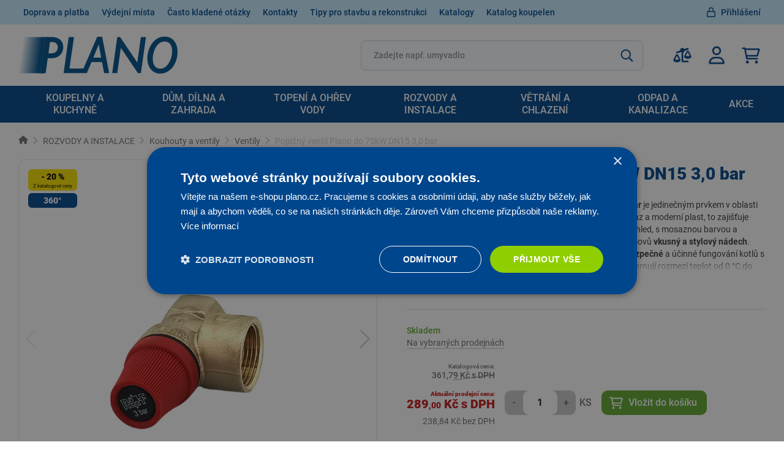

--- FILE ---
content_type: text/css; charset=UTF-8
request_url: https://www.plano.cz/styles.b1f195ef57578fd3.css
body_size: 35011
content:
@font-face{font-family:swiper-icons;src:url(data:application/font-woff;charset=utf-8;base64,\ [base64]//wADZ2x5ZgAAAywAAADMAAAD2MHtryVoZWFkAAABbAAAADAAAAA2E2+eoWhoZWEAAAGcAAAAHwAAACQC9gDzaG10eAAAAigAAAAZAAAArgJkABFsb2NhAAAC0AAAAFoAAABaFQAUGG1heHAAAAG8AAAAHwAAACAAcABAbmFtZQAAA/gAAAE5AAACXvFdBwlwb3N0AAAFNAAAAGIAAACE5s74hXjaY2BkYGAAYpf5Hu/j+W2+MnAzMYDAzaX6QjD6/4//Bxj5GA8AuRwMYGkAPywL13jaY2BkYGA88P8Agx4j+/8fQDYfA1AEBWgDAIB2BOoAeNpjYGRgYNBh4GdgYgABEMnIABJzYNADCQAACWgAsQB42mNgYfzCOIGBlYGB0YcxjYGBwR1Kf2WQZGhhYGBiYGVmgAFGBiQQkOaawtDAoMBQxXjg/wEGPcYDDA4wNUA2CCgwsAAAO4EL6gAAeNpj2M0gyAACqxgGNWBkZ2D4/wMA+xkDdgAAAHjaY2BgYGaAYBkGRgYQiAHyGMF8FgYHIM3DwMHABGQrMOgyWDLEM1T9/w8UBfEMgLzE////P/5//f/V/xv+r4eaAAeMbAxwIUYmIMHEgKYAYjUcsDAwsLKxc3BycfPw8jEQA/[base64]/uznmfPFBNODM2K7MTQ45YEAZqGP81AmGGcF3iPqOop0r1SPTaTbVkfUe4HXj97wYE+yNwWYxwWu4v1ugWHgo3S1XdZEVqWM7ET0cfnLGxWfkgR42o2PvWrDMBSFj/IHLaF0zKjRgdiVMwScNRAoWUoH78Y2icB/yIY09An6AH2Bdu/UB+yxopYshQiEvnvu0dURgDt8QeC8PDw7Fpji3fEA4z/PEJ6YOB5hKh4dj3EvXhxPqH/SKUY3rJ7srZ4FZnh1PMAtPhwP6fl2PMJMPDgeQ4rY8YT6Gzao0eAEA409DuggmTnFnOcSCiEiLMgxCiTI6Cq5DZUd3Qmp10vO0LaLTd2cjN4fOumlc7lUYbSQcZFkutRG7g6JKZKy0RmdLY680CDnEJ+UMkpFFe1RN7nxdVpXrC4aTtnaurOnYercZg2YVmLN/d/gczfEimrE/fs/bOuq29Zmn8tloORaXgZgGa78yO9/cnXm2BpaGvq25Dv9S4E9+5SIc9PqupJKhYFSSl47+Qcr1mYNAAAAeNptw0cKwkAAAMDZJA8Q7OUJvkLsPfZ6zFVERPy8qHh2YER+3i/BP83vIBLLySsoKimrqKqpa2hp6+jq6RsYGhmbmJqZSy0sraxtbO3sHRydnEMU4uR6yx7JJXveP7WrDycAAAAAAAH//wACeNpjYGRgYOABYhkgZgJCZgZNBkYGLQZtIJsFLMYAAAw3ALgAeNolizEKgDAQBCchRbC2sFER0YD6qVQiBCv/H9ezGI6Z5XBAw8CBK/m5iQQVauVbXLnOrMZv2oLdKFa8Pjuru2hJzGabmOSLzNMzvutpB3N42mNgZGBg4GKQYzBhYMxJLMlj4GBgAYow/P/PAJJhLM6sSoWKfWCAAwDAjgbRAAB42mNgYGBkAIIbCZo5IPrmUn0hGA0AO8EFTQAA);font-weight:400;font-style:normal}:root{--swiper-theme-color:#007aff}.swiper{margin-left:auto;margin-right:auto;position:relative;overflow:hidden;list-style:none;padding:0;z-index:1}.swiper-vertical>.swiper-wrapper{flex-direction:column}.swiper-wrapper{position:relative;width:100%;height:100%;z-index:1;display:flex;transition-property:transform;box-sizing:content-box}.swiper-android .swiper-slide,.swiper-wrapper{transform:translateZ(0)}.swiper-pointer-events{touch-action:pan-y}.swiper-pointer-events.swiper-vertical{touch-action:pan-x}.swiper-slide{flex-shrink:0;width:100%;height:100%;position:relative;transition-property:transform}.swiper-slide-invisible-blank{visibility:hidden}.swiper-autoheight,.swiper-autoheight .swiper-slide{height:auto}.swiper-autoheight .swiper-wrapper{align-items:flex-start;transition-property:transform,height}.swiper-backface-hidden .swiper-slide{transform:translateZ(0);-webkit-backface-visibility:hidden;backface-visibility:hidden}.swiper-3d,.swiper-3d.swiper-css-mode .swiper-wrapper{perspective:1200px}.swiper-3d .swiper-cube-shadow,.swiper-3d .swiper-slide,.swiper-3d .swiper-slide-shadow,.swiper-3d .swiper-slide-shadow-bottom,.swiper-3d .swiper-slide-shadow-left,.swiper-3d .swiper-slide-shadow-right,.swiper-3d .swiper-slide-shadow-top,.swiper-3d .swiper-wrapper{transform-style:preserve-3d}.swiper-3d .swiper-slide-shadow,.swiper-3d .swiper-slide-shadow-bottom,.swiper-3d .swiper-slide-shadow-left,.swiper-3d .swiper-slide-shadow-right,.swiper-3d .swiper-slide-shadow-top{position:absolute;left:0;top:0;width:100%;height:100%;pointer-events:none;z-index:10}.swiper-3d .swiper-slide-shadow{background:rgba(0,0,0,.15)}.swiper-3d .swiper-slide-shadow-left{background-image:linear-gradient(to left,rgba(0,0,0,.5),rgba(0,0,0,0))}.swiper-3d .swiper-slide-shadow-right{background-image:linear-gradient(to right,rgba(0,0,0,.5),rgba(0,0,0,0))}.swiper-3d .swiper-slide-shadow-top{background-image:linear-gradient(to top,rgba(0,0,0,.5),rgba(0,0,0,0))}.swiper-3d .swiper-slide-shadow-bottom{background-image:linear-gradient(to bottom,rgba(0,0,0,.5),rgba(0,0,0,0))}.swiper-css-mode>.swiper-wrapper{overflow:auto;scrollbar-width:none;-ms-overflow-style:none}.swiper-css-mode>.swiper-wrapper::-webkit-scrollbar{display:none}.swiper-css-mode>.swiper-wrapper>.swiper-slide{scroll-snap-align:start start}.swiper-horizontal.swiper-css-mode>.swiper-wrapper{scroll-snap-type:x mandatory}.swiper-vertical.swiper-css-mode>.swiper-wrapper{scroll-snap-type:y mandatory}.swiper-centered>.swiper-wrapper:before{content:"";flex-shrink:0;order:9999}.swiper-centered.swiper-horizontal>.swiper-wrapper>.swiper-slide:first-child{margin-inline-start:var(--swiper-centered-offset-before)}.swiper-centered.swiper-horizontal>.swiper-wrapper:before{height:100%;min-height:1px;width:var(--swiper-centered-offset-after)}.swiper-centered.swiper-vertical>.swiper-wrapper>.swiper-slide:first-child{margin-block-start:var(--swiper-centered-offset-before)}.swiper-centered.swiper-vertical>.swiper-wrapper:before{width:100%;min-width:1px;height:var(--swiper-centered-offset-after)}.swiper-centered>.swiper-wrapper>.swiper-slide{scroll-snap-align:center center}:root{--swiper-navigation-size:44px}.swiper-button-next,.swiper-button-prev{position:absolute;top:50%;width:calc(var(--swiper-navigation-size)/ 44 * 27);height:var(--swiper-navigation-size);margin-top:calc(0px - (var(--swiper-navigation-size)/ 2));z-index:10;cursor:pointer;display:flex;align-items:center;justify-content:center;color:var(--swiper-navigation-color,var(--swiper-theme-color))}.swiper-button-next.swiper-button-disabled,.swiper-button-prev.swiper-button-disabled{opacity:.35;cursor:auto;pointer-events:none}.swiper-button-next.swiper-button-hidden,.swiper-button-prev.swiper-button-hidden{opacity:0;cursor:auto;pointer-events:none}.swiper-navigation-disabled .swiper-button-next,.swiper-navigation-disabled .swiper-button-prev{display:none!important}.swiper-button-next:after,.swiper-button-prev:after{font-family:swiper-icons;font-size:var(--swiper-navigation-size);text-transform:none!important;letter-spacing:0;font-feature-settings:;font-variant:initial;line-height:1}.swiper-button-prev,.swiper-rtl .swiper-button-next{left:10px;right:auto}.swiper-button-prev:after,.swiper-rtl .swiper-button-next:after{content:"prev"}.swiper-button-next,.swiper-rtl .swiper-button-prev{right:10px;left:auto}.swiper-button-next:after,.swiper-rtl .swiper-button-prev:after{content:"next"}.swiper-button-lock{display:none}.swiper-pagination{position:absolute;text-align:center;transition:.3s opacity;transform:translateZ(0);z-index:10}.swiper-pagination.swiper-pagination-hidden{opacity:0}.swiper-pagination-disabled>.swiper-pagination,.swiper-pagination.swiper-pagination-disabled{display:none!important}.swiper-horizontal>.swiper-pagination-bullets,.swiper-pagination-bullets.swiper-pagination-horizontal,.swiper-pagination-custom,.swiper-pagination-fraction{bottom:10px;left:0;width:100%}.swiper-pagination-bullets-dynamic{overflow:hidden;font-size:0}.swiper-pagination-bullets-dynamic .swiper-pagination-bullet{transform:scale(.33);position:relative}.swiper-pagination-bullets-dynamic .swiper-pagination-bullet-active,.swiper-pagination-bullets-dynamic .swiper-pagination-bullet-active-main{transform:scale(1)}.swiper-pagination-bullets-dynamic .swiper-pagination-bullet-active-prev{transform:scale(.66)}.swiper-pagination-bullets-dynamic .swiper-pagination-bullet-active-prev-prev{transform:scale(.33)}.swiper-pagination-bullets-dynamic .swiper-pagination-bullet-active-next{transform:scale(.66)}.swiper-pagination-bullets-dynamic .swiper-pagination-bullet-active-next-next{transform:scale(.33)}.swiper-pagination-bullet{width:var(--swiper-pagination-bullet-width,var(--swiper-pagination-bullet-size,8px));height:var(--swiper-pagination-bullet-height,var(--swiper-pagination-bullet-size,8px));display:inline-block;border-radius:50%;background:var(--swiper-pagination-bullet-inactive-color,#000);opacity:var(--swiper-pagination-bullet-inactive-opacity, .2)}button.swiper-pagination-bullet{border:none;margin:0;padding:0;box-shadow:none;-webkit-appearance:none;appearance:none}.swiper-pagination-clickable .swiper-pagination-bullet{cursor:pointer}.swiper-pagination-bullet:only-child{display:none!important}.swiper-pagination-bullet-active{opacity:var(--swiper-pagination-bullet-opacity, 1);background:var(--swiper-pagination-color,var(--swiper-theme-color))}.swiper-pagination-vertical.swiper-pagination-bullets,.swiper-vertical>.swiper-pagination-bullets{right:10px;top:50%;transform:translate3d(0,-50%,0)}.swiper-pagination-vertical.swiper-pagination-bullets .swiper-pagination-bullet,.swiper-vertical>.swiper-pagination-bullets .swiper-pagination-bullet{margin:var(--swiper-pagination-bullet-vertical-gap,6px) 0;display:block}.swiper-pagination-vertical.swiper-pagination-bullets.swiper-pagination-bullets-dynamic,.swiper-vertical>.swiper-pagination-bullets.swiper-pagination-bullets-dynamic{top:50%;transform:translateY(-50%);width:8px}.swiper-pagination-vertical.swiper-pagination-bullets.swiper-pagination-bullets-dynamic .swiper-pagination-bullet,.swiper-vertical>.swiper-pagination-bullets.swiper-pagination-bullets-dynamic .swiper-pagination-bullet{display:inline-block;transition:.2s transform,.2s top}.swiper-horizontal>.swiper-pagination-bullets .swiper-pagination-bullet,.swiper-pagination-horizontal.swiper-pagination-bullets .swiper-pagination-bullet{margin:0 var(--swiper-pagination-bullet-horizontal-gap,4px)}.swiper-horizontal>.swiper-pagination-bullets.swiper-pagination-bullets-dynamic,.swiper-pagination-horizontal.swiper-pagination-bullets.swiper-pagination-bullets-dynamic{left:50%;transform:translate(-50%);white-space:nowrap}.swiper-horizontal>.swiper-pagination-bullets.swiper-pagination-bullets-dynamic .swiper-pagination-bullet,.swiper-pagination-horizontal.swiper-pagination-bullets.swiper-pagination-bullets-dynamic .swiper-pagination-bullet{transition:.2s transform,.2s left}.swiper-horizontal.swiper-rtl>.swiper-pagination-bullets-dynamic .swiper-pagination-bullet{transition:.2s transform,.2s right}.swiper-pagination-progressbar{background:rgba(0,0,0,.25);position:absolute}.swiper-pagination-progressbar .swiper-pagination-progressbar-fill{background:var(--swiper-pagination-color,var(--swiper-theme-color));position:absolute;left:0;top:0;width:100%;height:100%;transform:scale(0);transform-origin:left top}.swiper-rtl .swiper-pagination-progressbar .swiper-pagination-progressbar-fill{transform-origin:right top}.swiper-horizontal>.swiper-pagination-progressbar,.swiper-pagination-progressbar.swiper-pagination-horizontal,.swiper-pagination-progressbar.swiper-pagination-vertical.swiper-pagination-progressbar-opposite,.swiper-vertical>.swiper-pagination-progressbar.swiper-pagination-progressbar-opposite{width:100%;height:4px;left:0;top:0}.swiper-horizontal>.swiper-pagination-progressbar.swiper-pagination-progressbar-opposite,.swiper-pagination-progressbar.swiper-pagination-horizontal.swiper-pagination-progressbar-opposite,.swiper-pagination-progressbar.swiper-pagination-vertical,.swiper-vertical>.swiper-pagination-progressbar{width:4px;height:100%;left:0;top:0}.swiper-pagination-lock{display:none}.mat-badge-content{font-weight:600;font-size:12px;font-family:Roboto,Helvetica Neue,sans-serif}.mat-badge-small .mat-badge-content{font-size:9px}.mat-badge-large .mat-badge-content{font-size:24px}.mat-h1,.mat-headline,.mat-typography .mat-h1,.mat-typography .mat-headline,.mat-typography h1{font:900 1.75rem/2rem Roboto,Helvetica Neue,sans-serif;letter-spacing:normal;margin:0 0 16px}.mat-h2,.mat-title,.mat-typography .mat-h2,.mat-typography .mat-title,.mat-typography h2{font:900 1.5rem/1.875rem Roboto,Helvetica Neue,sans-serif;letter-spacing:normal;margin:0 0 16px}.mat-h3,.mat-subheading-2,.mat-typography .mat-h3,.mat-typography .mat-subheading-2,.mat-typography h3{font:700 1.25rem/1.5rem Roboto,Helvetica Neue,sans-serif;letter-spacing:normal;margin:0 0 16px}.mat-h4,.mat-subheading-1,.mat-typography .mat-h4,.mat-typography .mat-subheading-1,.mat-typography h4{font:700 1rem/1.25rem Roboto,Helvetica Neue,sans-serif;letter-spacing:normal;margin:0 0 16px}.mat-h5,.mat-typography .mat-h5,.mat-typography h5{font:400 .72625rem/1.25rem Roboto,Helvetica Neue,sans-serif;margin:0 0 12px}.mat-h6,.mat-typography .mat-h6,.mat-typography h6{font:400 .58625rem/1.25rem Roboto,Helvetica Neue,sans-serif;margin:0 0 12px}.mat-body-strong,.mat-body-2,.mat-typography .mat-body-strong,.mat-typography .mat-body-2{font:400 1rem/1.5rem Roboto,Helvetica Neue,sans-serif;letter-spacing:normal}.mat-body,.mat-body-1,.mat-typography .mat-body,.mat-typography .mat-body-1,.mat-typography{font:400 .875rem/1.25rem Roboto,Helvetica Neue,sans-serif;letter-spacing:normal}.mat-body p,.mat-body-1 p,.mat-typography .mat-body p,.mat-typography .mat-body-1 p,.mat-typography p{margin:0 0 12px}.mat-small,.mat-caption,.mat-typography .mat-small,.mat-typography .mat-caption{font:400 1rem/1rem Roboto,Helvetica Neue,sans-serif;letter-spacing:normal}.mat-display-4,.mat-typography .mat-display-4{font:300 112px/112px Roboto,Helvetica Neue,sans-serif;letter-spacing:-.05em;margin:0 0 56px}.mat-display-3,.mat-typography .mat-display-3{font:400 56px/56px Roboto,Helvetica Neue,sans-serif;letter-spacing:-.02em;margin:0 0 64px}.mat-display-2,.mat-typography .mat-display-2{font:400 45px/48px Roboto,Helvetica Neue,sans-serif;letter-spacing:-.005em;margin:0 0 64px}.mat-display-1,.mat-typography .mat-display-1{font:400 34px/40px Roboto,Helvetica Neue,sans-serif;letter-spacing:normal;margin:0 0 64px}.mat-bottom-sheet-container{font:400 .875rem/1.25rem Roboto,Helvetica Neue,sans-serif;letter-spacing:normal}.mat-button,.mat-raised-button,.mat-icon-button,.mat-stroked-button,.mat-flat-button,.mat-fab,.mat-mini-fab{font-family:Roboto,Helvetica Neue,sans-serif;font-size:1rem;font-weight:400}.mat-button-toggle,.mat-card{font-family:Roboto,Helvetica Neue,sans-serif}.mat-card-title{font-size:1.75rem;font-weight:900}.mat-card-header .mat-card-title{font-size:1.5rem}.mat-card-subtitle,.mat-card-content{font-size:.875rem}.mat-checkbox{font-family:Roboto,Helvetica Neue,sans-serif}.mat-checkbox-layout .mat-checkbox-label{line-height:1.5rem}.mat-chip{font-size:1rem;font-weight:400}.mat-chip .mat-chip-trailing-icon.mat-icon,.mat-chip .mat-chip-remove.mat-icon{font-size:18px}.mat-table{font-family:Roboto,Helvetica Neue,sans-serif}.mat-header-cell{font-size:1rem;font-weight:400}.mat-cell,.mat-footer-cell{font-size:.875rem}.mat-calendar{font-family:Roboto,Helvetica Neue,sans-serif}.mat-calendar-body{font-size:13px}.mat-calendar-body-label,.mat-calendar-period-button{font-size:1rem;font-weight:400}.mat-calendar-table-header th{font-size:11px;font-weight:400}.mat-dialog-title{font:900 1.5rem/1.875rem Roboto,Helvetica Neue,sans-serif;letter-spacing:normal}.mat-expansion-panel-header{font-family:Roboto,Helvetica Neue,sans-serif;font-size:1rem;font-weight:700}.mat-expansion-panel-content{font:400 .875rem/1.25rem Roboto,Helvetica Neue,sans-serif;letter-spacing:normal}.mat-form-field{font-size:inherit;font-weight:400;line-height:1.125;font-family:Roboto,Helvetica Neue,sans-serif;letter-spacing:normal}.mat-form-field-wrapper{padding-bottom:1.34375em}.mat-form-field-prefix .mat-icon,.mat-form-field-suffix .mat-icon{font-size:150%;line-height:1.125}.mat-form-field-prefix .mat-icon-button,.mat-form-field-suffix .mat-icon-button{height:1.5em;width:1.5em}.mat-form-field-prefix .mat-icon-button .mat-icon,.mat-form-field-suffix .mat-icon-button .mat-icon{height:1.125em;line-height:1.125}.mat-form-field-infix{padding:.5em 0;border-top:.84375em solid transparent}.mat-form-field-can-float.mat-form-field-should-float .mat-form-field-label,.mat-form-field-can-float .mat-input-server:focus+.mat-form-field-label-wrapper .mat-form-field-label{transform:translateY(-1.34375em) scale(.75);width:133.3333333333%}.mat-form-field-can-float .mat-input-server[label]:not(:label-shown)+.mat-form-field-label-wrapper .mat-form-field-label{transform:translateY(-1.34374em) scale(.75);width:133.3333433333%}.mat-form-field-label-wrapper{top:-.84375em;padding-top:.84375em}.mat-form-field-label{top:1.34375em}.mat-form-field-underline{bottom:1.34375em}.mat-form-field-subscript-wrapper{font-size:75%;margin-top:.6666666667em;top:calc(100% - 1.7916666667em)}.mat-form-field-appearance-legacy .mat-form-field-wrapper{padding-bottom:1.25em}.mat-form-field-appearance-legacy .mat-form-field-infix{padding:.4375em 0}.mat-form-field-appearance-legacy.mat-form-field-can-float.mat-form-field-should-float .mat-form-field-label,.mat-form-field-appearance-legacy.mat-form-field-can-float .mat-input-server:focus+.mat-form-field-label-wrapper .mat-form-field-label{transform:translateY(-1.28125em) scale(.75) perspective(100px) translateZ(.001px);width:133.3333333333%}.mat-form-field-appearance-legacy.mat-form-field-can-float .mat-form-field-autofill-control:-webkit-autofill+.mat-form-field-label-wrapper .mat-form-field-label{transform:translateY(-1.28125em) scale(.75) perspective(100px) translateZ(.00101px);width:133.3333433333%}.mat-form-field-appearance-legacy.mat-form-field-can-float .mat-input-server[label]:not(:label-shown)+.mat-form-field-label-wrapper .mat-form-field-label{transform:translateY(-1.28125em) scale(.75) perspective(100px) translateZ(.00102px);width:133.3333533333%}.mat-form-field-appearance-legacy .mat-form-field-label{top:1.28125em}.mat-form-field-appearance-legacy .mat-form-field-underline{bottom:1.25em}.mat-form-field-appearance-legacy .mat-form-field-subscript-wrapper{margin-top:.5416666667em;top:calc(100% - 1.6666666667em)}@media print{.mat-form-field-appearance-legacy.mat-form-field-can-float.mat-form-field-should-float .mat-form-field-label,.mat-form-field-appearance-legacy.mat-form-field-can-float .mat-input-server:focus+.mat-form-field-label-wrapper .mat-form-field-label{transform:translateY(-1.28122em) scale(.75)}.mat-form-field-appearance-legacy.mat-form-field-can-float .mat-form-field-autofill-control:-webkit-autofill+.mat-form-field-label-wrapper .mat-form-field-label{transform:translateY(-1.28121em) scale(.75)}.mat-form-field-appearance-legacy.mat-form-field-can-float .mat-input-server[label]:not(:label-shown)+.mat-form-field-label-wrapper .mat-form-field-label{transform:translateY(-1.2812em) scale(.75)}}.mat-form-field-appearance-fill .mat-form-field-infix{padding:.25em 0 .75em}.mat-form-field-appearance-fill .mat-form-field-label{top:1.09375em;margin-top:-.5em}.mat-form-field-appearance-fill.mat-form-field-can-float.mat-form-field-should-float .mat-form-field-label,.mat-form-field-appearance-fill.mat-form-field-can-float .mat-input-server:focus+.mat-form-field-label-wrapper .mat-form-field-label{transform:translateY(-.59375em) scale(.75);width:133.3333333333%}.mat-form-field-appearance-fill.mat-form-field-can-float .mat-input-server[label]:not(:label-shown)+.mat-form-field-label-wrapper .mat-form-field-label{transform:translateY(-.59374em) scale(.75);width:133.3333433333%}.mat-form-field-appearance-outline .mat-form-field-infix{padding:1em 0}.mat-form-field-appearance-outline .mat-form-field-label{top:1.84375em;margin-top:-.25em}.mat-form-field-appearance-outline.mat-form-field-can-float.mat-form-field-should-float .mat-form-field-label,.mat-form-field-appearance-outline.mat-form-field-can-float .mat-input-server:focus+.mat-form-field-label-wrapper .mat-form-field-label{transform:translateY(-1.59375em) scale(.75);width:133.3333333333%}.mat-form-field-appearance-outline.mat-form-field-can-float .mat-input-server[label]:not(:label-shown)+.mat-form-field-label-wrapper .mat-form-field-label{transform:translateY(-1.59374em) scale(.75);width:133.3333433333%}.mat-grid-tile-header,.mat-grid-tile-footer{font-size:.875rem}.mat-grid-tile-header .mat-line,.mat-grid-tile-footer .mat-line{white-space:nowrap;overflow:hidden;text-overflow:ellipsis;display:block;box-sizing:border-box}.mat-grid-tile-header .mat-line:nth-child(n+2),.mat-grid-tile-footer .mat-line:nth-child(n+2){font-size:1rem}input.mat-input-element{margin-top:-.0625em}.mat-menu-item{font-family:Roboto,Helvetica Neue,sans-serif;font-size:.875rem;font-weight:400}.mat-paginator,.mat-paginator-page-size .mat-select-trigger{font-family:Roboto,Helvetica Neue,sans-serif;font-size:1rem}.mat-radio-button,.mat-select{font-family:Roboto,Helvetica Neue,sans-serif}.mat-select-trigger{height:1.125em}.mat-slide-toggle-content{font-family:Roboto,Helvetica Neue,sans-serif}.mat-slider-thumb-label-text{font-family:Roboto,Helvetica Neue,sans-serif;font-size:1rem;font-weight:400}.mat-stepper-vertical,.mat-stepper-horizontal{font-family:Roboto,Helvetica Neue,sans-serif}.mat-step-label{font-size:.875rem;font-weight:400}.mat-step-sub-label-error{font-weight:400}.mat-step-label-error{font-size:1rem}.mat-step-label-selected{font-size:1rem;font-weight:400}.mat-tab-group{font-family:Roboto,Helvetica Neue,sans-serif}.mat-tab-label,.mat-tab-link{font-family:Roboto,Helvetica Neue,sans-serif;font-size:1rem;font-weight:400}.mat-toolbar,.mat-toolbar h1,.mat-toolbar h2,.mat-toolbar h3,.mat-toolbar h4,.mat-toolbar h5,.mat-toolbar h6{font:900 1.5rem/1.875rem Roboto,Helvetica Neue,sans-serif;letter-spacing:normal;margin:0}.mat-tooltip{font-family:Roboto,Helvetica Neue,sans-serif;font-size:10px;padding-top:6px;padding-bottom:6px}.mat-tooltip-handset{font-size:14px;padding-top:8px;padding-bottom:8px}.mat-list-item,.mat-list-option{font-family:Roboto,Helvetica Neue,sans-serif}.mat-list-base .mat-list-item{font-size:1.25rem}.mat-list-base .mat-list-item .mat-line{white-space:nowrap;overflow:hidden;text-overflow:ellipsis;display:block;box-sizing:border-box}.mat-list-base .mat-list-item .mat-line:nth-child(n+2){font-size:.875rem}.mat-list-base .mat-list-option{font-size:1.25rem}.mat-list-base .mat-list-option .mat-line{white-space:nowrap;overflow:hidden;text-overflow:ellipsis;display:block;box-sizing:border-box}.mat-list-base .mat-list-option .mat-line:nth-child(n+2){font-size:.875rem}.mat-list-base .mat-subheader{font-family:Roboto,Helvetica Neue,sans-serif;font-size:1rem;font-weight:400}.mat-list-base[dense] .mat-list-item{font-size:1rem}.mat-list-base[dense] .mat-list-item .mat-line{white-space:nowrap;overflow:hidden;text-overflow:ellipsis;display:block;box-sizing:border-box}.mat-list-base[dense] .mat-list-item .mat-line:nth-child(n+2){font-size:1rem}.mat-list-base[dense] .mat-list-option{font-size:1rem}.mat-list-base[dense] .mat-list-option .mat-line{white-space:nowrap;overflow:hidden;text-overflow:ellipsis;display:block;box-sizing:border-box}.mat-list-base[dense] .mat-list-option .mat-line:nth-child(n+2){font-size:1rem}.mat-list-base[dense] .mat-subheader{font-family:Roboto,Helvetica Neue,sans-serif;font-size:1rem;font-weight:400}.mat-option{font-family:Roboto,Helvetica Neue,sans-serif;font-size:1.25rem}.mat-optgroup-label{font:400 1rem/1.5rem Roboto,Helvetica Neue,sans-serif;letter-spacing:normal}.mat-simple-snackbar{font-family:Roboto,Helvetica Neue,sans-serif;font-size:.875rem}.mat-simple-snackbar-action{line-height:1;font-family:inherit;font-size:inherit;font-weight:400}.mat-tree{font-family:Roboto,Helvetica Neue,sans-serif}.mat-tree-node,.mat-nested-tree-node{font-weight:400;font-size:.875rem}.mat-ripple{overflow:hidden;position:relative}.mat-ripple:not(:empty){transform:translateZ(0)}.mat-ripple.mat-ripple-unbounded{overflow:visible}.mat-ripple-element{position:absolute;border-radius:50%;pointer-events:none;transition:opacity,transform 0ms cubic-bezier(0,0,.2,1);transform:scale3d(0,0,0)}.cdk-high-contrast-active .mat-ripple-element{display:none}.cdk-visually-hidden{border:0;clip:rect(0 0 0 0);height:1px;margin:-1px;overflow:hidden;padding:0;position:absolute;width:1px;white-space:nowrap;outline:0;-webkit-appearance:none;-moz-appearance:none;left:0}[dir=rtl] .cdk-visually-hidden{left:auto;right:0}.cdk-overlay-container,.cdk-global-overlay-wrapper{pointer-events:none;top:0;left:0;height:100%;width:100%}.cdk-overlay-container{position:fixed;z-index:1000}.cdk-overlay-container:empty{display:none}.cdk-global-overlay-wrapper{display:flex;position:absolute;z-index:1000}.cdk-overlay-pane{position:absolute;pointer-events:auto;box-sizing:border-box;z-index:1000;display:flex;max-width:100%;max-height:100%}.cdk-overlay-backdrop{position:absolute;top:0;bottom:0;left:0;right:0;z-index:1000;pointer-events:auto;-webkit-tap-highlight-color:transparent;transition:opacity .4s cubic-bezier(.25,.8,.25,1);opacity:0}.cdk-overlay-backdrop.cdk-overlay-backdrop-showing{opacity:1}.cdk-high-contrast-active .cdk-overlay-backdrop.cdk-overlay-backdrop-showing{opacity:.6}.cdk-overlay-dark-backdrop{background:rgba(0,0,0,.32)}.cdk-overlay-transparent-backdrop{transition:visibility 1ms linear,opacity 1ms linear;visibility:hidden;opacity:1}.cdk-overlay-transparent-backdrop.cdk-overlay-backdrop-showing{opacity:0;visibility:visible}.cdk-overlay-backdrop-noop-animation{transition:none}.cdk-overlay-connected-position-bounding-box{position:absolute;z-index:1000;display:flex;flex-direction:column;min-width:1px;min-height:1px}.cdk-global-scrollblock{position:fixed;width:100%;overflow-y:scroll}textarea.cdk-textarea-autosize{resize:none}textarea.cdk-textarea-autosize-measuring{padding:2px 0!important;box-sizing:content-box!important;height:auto!important;overflow:hidden!important}textarea.cdk-textarea-autosize-measuring-firefox{padding:2px 0!important;box-sizing:content-box!important;height:0!important}@keyframes cdk-text-field-autofill-start{}@keyframes cdk-text-field-autofill-end{}.cdk-text-field-autofill-monitored:-webkit-autofill{animation:cdk-text-field-autofill-start 0s 1ms}.cdk-text-field-autofill-monitored:not(:-webkit-autofill){animation:cdk-text-field-autofill-end 0s 1ms}.mat-focus-indicator{position:relative}.mat-focus-indicator:before{top:0;left:0;right:0;bottom:0;position:absolute;box-sizing:border-box;pointer-events:none;display:var(--mat-focus-indicator-display, none);border:var(--mat-focus-indicator-border-width, 3px) var(--mat-focus-indicator-border-style, solid) var(--mat-focus-indicator-border-color, transparent);border-radius:var(--mat-focus-indicator-border-radius, 4px)}.mat-focus-indicator:focus:before{content:""}.cdk-high-contrast-active{--mat-focus-indicator-display: block}.mat-mdc-focus-indicator{position:relative}.mat-mdc-focus-indicator:before{top:0;left:0;right:0;bottom:0;position:absolute;box-sizing:border-box;pointer-events:none;display:var(--mat-mdc-focus-indicator-display, none);border:var(--mat-mdc-focus-indicator-border-width, 3px) var(--mat-mdc-focus-indicator-border-style, solid) var(--mat-mdc-focus-indicator-border-color, transparent);border-radius:var(--mat-mdc-focus-indicator-border-radius, 4px)}.mat-mdc-focus-indicator:focus:before{content:""}.cdk-high-contrast-active{--mat-mdc-focus-indicator-display: block}.mat-ripple-element{background-color:#0000001a}.mat-option{color:#000000de}.mat-option:hover:not(.mat-option-disabled),.mat-option:focus:not(.mat-option-disabled){background:rgba(0,0,0,.04)}.mat-option.mat-selected:not(.mat-option-multiple):not(.mat-option-disabled){background:rgba(0,0,0,.04)}.mat-option.mat-active{background:rgba(0,0,0,.04);color:#000000de}.mat-option.mat-option-disabled{color:#00000061}.mat-primary .mat-option.mat-selected:not(.mat-option-disabled){color:#00468c}.mat-accent .mat-option.mat-selected:not(.mat-option-disabled){color:#fae100}.mat-warn .mat-option.mat-selected:not(.mat-option-disabled){color:#f40000}.mat-optgroup-label{color:#0000008a}.mat-optgroup-disabled .mat-optgroup-label{color:#00000061}.mat-pseudo-checkbox{color:#0000008a}.mat-pseudo-checkbox:after{color:#fafafa}.mat-pseudo-checkbox-disabled{color:#b0b0b0}.mat-primary .mat-pseudo-checkbox-checked,.mat-primary .mat-pseudo-checkbox-indeterminate{background:#00468c}.mat-pseudo-checkbox-checked,.mat-pseudo-checkbox-indeterminate,.mat-accent .mat-pseudo-checkbox-checked,.mat-accent .mat-pseudo-checkbox-indeterminate{background:#fae100}.mat-warn .mat-pseudo-checkbox-checked,.mat-warn .mat-pseudo-checkbox-indeterminate{background:#f40000}.mat-pseudo-checkbox-checked.mat-pseudo-checkbox-disabled,.mat-pseudo-checkbox-indeterminate.mat-pseudo-checkbox-disabled{background:#b0b0b0}.mat-app-background{background-color:#fafafa;color:#000000de}.mat-elevation-z0{box-shadow:0 0 #0003,0 0 #00000024,0 0 #0000001f}.mat-elevation-z1{box-shadow:0 2px 1px -1px #0003,0 1px 1px #00000024,0 1px 3px #0000001f}.mat-elevation-z2{box-shadow:0 3px 1px -2px #0003,0 2px 2px #00000024,0 1px 5px #0000001f}.mat-elevation-z3{box-shadow:0 3px 3px -2px #0003,0 3px 4px #00000024,0 1px 8px #0000001f}.mat-elevation-z4{box-shadow:0 2px 4px -1px #0003,0 4px 5px #00000024,0 1px 10px #0000001f}.mat-elevation-z5{box-shadow:0 3px 5px -1px #0003,0 5px 8px #00000024,0 1px 14px #0000001f}.mat-elevation-z6{box-shadow:0 3px 5px -1px #0003,0 6px 10px #00000024,0 1px 18px #0000001f}.mat-elevation-z7{box-shadow:0 4px 5px -2px #0003,0 7px 10px 1px #00000024,0 2px 16px 1px #0000001f}.mat-elevation-z8{box-shadow:0 5px 5px -3px #0003,0 8px 10px 1px #00000024,0 3px 14px 2px #0000001f}.mat-elevation-z9{box-shadow:0 5px 6px -3px #0003,0 9px 12px 1px #00000024,0 3px 16px 2px #0000001f}.mat-elevation-z10{box-shadow:0 6px 6px -3px #0003,0 10px 14px 1px #00000024,0 4px 18px 3px #0000001f}.mat-elevation-z11{box-shadow:0 6px 7px -4px #0003,0 11px 15px 1px #00000024,0 4px 20px 3px #0000001f}.mat-elevation-z12{box-shadow:0 7px 8px -4px #0003,0 12px 17px 2px #00000024,0 5px 22px 4px #0000001f}.mat-elevation-z13{box-shadow:0 7px 8px -4px #0003,0 13px 19px 2px #00000024,0 5px 24px 4px #0000001f}.mat-elevation-z14{box-shadow:0 7px 9px -4px #0003,0 14px 21px 2px #00000024,0 5px 26px 4px #0000001f}.mat-elevation-z15{box-shadow:0 8px 9px -5px #0003,0 15px 22px 2px #00000024,0 6px 28px 5px #0000001f}.mat-elevation-z16{box-shadow:0 8px 10px -5px #0003,0 16px 24px 2px #00000024,0 6px 30px 5px #0000001f}.mat-elevation-z17{box-shadow:0 8px 11px -5px #0003,0 17px 26px 2px #00000024,0 6px 32px 5px #0000001f}.mat-elevation-z18{box-shadow:0 9px 11px -5px #0003,0 18px 28px 2px #00000024,0 7px 34px 6px #0000001f}.mat-elevation-z19{box-shadow:0 9px 12px -6px #0003,0 19px 29px 2px #00000024,0 7px 36px 6px #0000001f}.mat-elevation-z20{box-shadow:0 10px 13px -6px #0003,0 20px 31px 3px #00000024,0 8px 38px 7px #0000001f}.mat-elevation-z21{box-shadow:0 10px 13px -6px #0003,0 21px 33px 3px #00000024,0 8px 40px 7px #0000001f}.mat-elevation-z22{box-shadow:0 10px 14px -6px #0003,0 22px 35px 3px #00000024,0 8px 42px 7px #0000001f}.mat-elevation-z23{box-shadow:0 11px 14px -7px #0003,0 23px 36px 3px #00000024,0 9px 44px 8px #0000001f}.mat-elevation-z24{box-shadow:0 11px 15px -7px #0003,0 24px 38px 3px #00000024,0 9px 46px 8px #0000001f}.mat-theme-loaded-marker{display:none}.mat-autocomplete-panel{background:white;color:#000000de}.mat-autocomplete-panel:not([class*=mat-elevation-z]){box-shadow:0 2px 4px -1px #0003,0 4px 5px #00000024,0 1px 10px #0000001f}.mat-autocomplete-panel .mat-option.mat-selected:not(.mat-active):not(:hover){background:white}.mat-autocomplete-panel .mat-option.mat-selected:not(.mat-active):not(:hover):not(.mat-option-disabled){color:#000000de}.mat-badge{position:relative}.mat-badge.mat-badge{overflow:visible}.mat-badge-hidden .mat-badge-content{display:none}.mat-badge-content{position:absolute;text-align:center;display:inline-block;border-radius:50%;transition:transform .2s ease-in-out;transform:scale(.6);overflow:hidden;white-space:nowrap;text-overflow:ellipsis;pointer-events:none}.ng-animate-disabled .mat-badge-content,.mat-badge-content._mat-animation-noopable{transition:none}.mat-badge-content.mat-badge-active{transform:none}.mat-badge-small .mat-badge-content{width:16px;height:16px;line-height:16px}.mat-badge-small.mat-badge-above .mat-badge-content{top:-8px}.mat-badge-small.mat-badge-below .mat-badge-content{bottom:-8px}.mat-badge-small.mat-badge-before .mat-badge-content{left:-16px}[dir=rtl] .mat-badge-small.mat-badge-before .mat-badge-content{left:auto;right:-16px}.mat-badge-small.mat-badge-after .mat-badge-content{right:-16px}[dir=rtl] .mat-badge-small.mat-badge-after .mat-badge-content{right:auto;left:-16px}.mat-badge-small.mat-badge-overlap.mat-badge-before .mat-badge-content{left:-8px}[dir=rtl] .mat-badge-small.mat-badge-overlap.mat-badge-before .mat-badge-content{left:auto;right:-8px}.mat-badge-small.mat-badge-overlap.mat-badge-after .mat-badge-content{right:-8px}[dir=rtl] .mat-badge-small.mat-badge-overlap.mat-badge-after .mat-badge-content{right:auto;left:-8px}.mat-badge-medium .mat-badge-content{width:22px;height:22px;line-height:22px}.mat-badge-medium.mat-badge-above .mat-badge-content{top:-11px}.mat-badge-medium.mat-badge-below .mat-badge-content{bottom:-11px}.mat-badge-medium.mat-badge-before .mat-badge-content{left:-22px}[dir=rtl] .mat-badge-medium.mat-badge-before .mat-badge-content{left:auto;right:-22px}.mat-badge-medium.mat-badge-after .mat-badge-content{right:-22px}[dir=rtl] .mat-badge-medium.mat-badge-after .mat-badge-content{right:auto;left:-22px}.mat-badge-medium.mat-badge-overlap.mat-badge-before .mat-badge-content{left:-11px}[dir=rtl] .mat-badge-medium.mat-badge-overlap.mat-badge-before .mat-badge-content{left:auto;right:-11px}.mat-badge-medium.mat-badge-overlap.mat-badge-after .mat-badge-content{right:-11px}[dir=rtl] .mat-badge-medium.mat-badge-overlap.mat-badge-after .mat-badge-content{right:auto;left:-11px}.mat-badge-large .mat-badge-content{width:28px;height:28px;line-height:28px}.mat-badge-large.mat-badge-above .mat-badge-content{top:-14px}.mat-badge-large.mat-badge-below .mat-badge-content{bottom:-14px}.mat-badge-large.mat-badge-before .mat-badge-content{left:-28px}[dir=rtl] .mat-badge-large.mat-badge-before .mat-badge-content{left:auto;right:-28px}.mat-badge-large.mat-badge-after .mat-badge-content{right:-28px}[dir=rtl] .mat-badge-large.mat-badge-after .mat-badge-content{right:auto;left:-28px}.mat-badge-large.mat-badge-overlap.mat-badge-before .mat-badge-content{left:-14px}[dir=rtl] .mat-badge-large.mat-badge-overlap.mat-badge-before .mat-badge-content{left:auto;right:-14px}.mat-badge-large.mat-badge-overlap.mat-badge-after .mat-badge-content{right:-14px}[dir=rtl] .mat-badge-large.mat-badge-overlap.mat-badge-after .mat-badge-content{right:auto;left:-14px}.mat-badge-content{color:#fff;background:#00468c}.cdk-high-contrast-active .mat-badge-content{outline:solid 1px;border-radius:0}.mat-badge-accent .mat-badge-content{background:#fae100;color:#000}.mat-badge-warn .mat-badge-content{color:#fff;background:#f40000}.mat-badge-disabled .mat-badge-content{background:#b9b9b9;color:#00000061}.mat-button,.mat-icon-button,.mat-stroked-button{color:inherit;background:transparent}.mat-button.mat-primary,.mat-icon-button.mat-primary,.mat-stroked-button.mat-primary{color:#00468c}.mat-button.mat-accent,.mat-icon-button.mat-accent,.mat-stroked-button.mat-accent{color:#fae100}.mat-button.mat-warn,.mat-icon-button.mat-warn,.mat-stroked-button.mat-warn{color:#f40000}.mat-button.mat-primary.mat-button-disabled,.mat-button.mat-accent.mat-button-disabled,.mat-button.mat-warn.mat-button-disabled,.mat-button.mat-button-disabled.mat-button-disabled,.mat-icon-button.mat-primary.mat-button-disabled,.mat-icon-button.mat-accent.mat-button-disabled,.mat-icon-button.mat-warn.mat-button-disabled,.mat-icon-button.mat-button-disabled.mat-button-disabled,.mat-stroked-button.mat-primary.mat-button-disabled,.mat-stroked-button.mat-accent.mat-button-disabled,.mat-stroked-button.mat-warn.mat-button-disabled,.mat-stroked-button.mat-button-disabled.mat-button-disabled{color:#00000042}.mat-button.mat-primary .mat-button-focus-overlay,.mat-icon-button.mat-primary .mat-button-focus-overlay,.mat-stroked-button.mat-primary .mat-button-focus-overlay{background-color:#00468c}.mat-button.mat-accent .mat-button-focus-overlay,.mat-icon-button.mat-accent .mat-button-focus-overlay,.mat-stroked-button.mat-accent .mat-button-focus-overlay{background-color:#fae100}.mat-button.mat-warn .mat-button-focus-overlay,.mat-icon-button.mat-warn .mat-button-focus-overlay,.mat-stroked-button.mat-warn .mat-button-focus-overlay{background-color:#f40000}.mat-button.mat-button-disabled .mat-button-focus-overlay,.mat-icon-button.mat-button-disabled .mat-button-focus-overlay,.mat-stroked-button.mat-button-disabled .mat-button-focus-overlay{background-color:transparent}.mat-button .mat-ripple-element,.mat-icon-button .mat-ripple-element,.mat-stroked-button .mat-ripple-element{opacity:.1;background-color:currentColor}.mat-button-focus-overlay{background:black}.mat-stroked-button:not(.mat-button-disabled){border-color:#0000001f}.mat-flat-button,.mat-raised-button,.mat-fab,.mat-mini-fab{color:#000000de;background-color:#fff}.mat-flat-button.mat-primary,.mat-raised-button.mat-primary,.mat-fab.mat-primary,.mat-mini-fab.mat-primary{color:#fff}.mat-flat-button.mat-accent,.mat-raised-button.mat-accent,.mat-fab.mat-accent,.mat-mini-fab.mat-accent{color:#000}.mat-flat-button.mat-warn,.mat-raised-button.mat-warn,.mat-fab.mat-warn,.mat-mini-fab.mat-warn{color:#fff}.mat-flat-button.mat-primary.mat-button-disabled,.mat-flat-button.mat-accent.mat-button-disabled,.mat-flat-button.mat-warn.mat-button-disabled,.mat-flat-button.mat-button-disabled.mat-button-disabled,.mat-raised-button.mat-primary.mat-button-disabled,.mat-raised-button.mat-accent.mat-button-disabled,.mat-raised-button.mat-warn.mat-button-disabled,.mat-raised-button.mat-button-disabled.mat-button-disabled,.mat-fab.mat-primary.mat-button-disabled,.mat-fab.mat-accent.mat-button-disabled,.mat-fab.mat-warn.mat-button-disabled,.mat-fab.mat-button-disabled.mat-button-disabled,.mat-mini-fab.mat-primary.mat-button-disabled,.mat-mini-fab.mat-accent.mat-button-disabled,.mat-mini-fab.mat-warn.mat-button-disabled,.mat-mini-fab.mat-button-disabled.mat-button-disabled{color:#00000042}.mat-flat-button.mat-primary,.mat-raised-button.mat-primary,.mat-fab.mat-primary,.mat-mini-fab.mat-primary{background-color:#00468c}.mat-flat-button.mat-accent,.mat-raised-button.mat-accent,.mat-fab.mat-accent,.mat-mini-fab.mat-accent{background-color:#fae100}.mat-flat-button.mat-warn,.mat-raised-button.mat-warn,.mat-fab.mat-warn,.mat-mini-fab.mat-warn{background-color:#f40000}.mat-flat-button.mat-primary.mat-button-disabled,.mat-flat-button.mat-accent.mat-button-disabled,.mat-flat-button.mat-warn.mat-button-disabled,.mat-flat-button.mat-button-disabled.mat-button-disabled,.mat-raised-button.mat-primary.mat-button-disabled,.mat-raised-button.mat-accent.mat-button-disabled,.mat-raised-button.mat-warn.mat-button-disabled,.mat-raised-button.mat-button-disabled.mat-button-disabled,.mat-fab.mat-primary.mat-button-disabled,.mat-fab.mat-accent.mat-button-disabled,.mat-fab.mat-warn.mat-button-disabled,.mat-fab.mat-button-disabled.mat-button-disabled,.mat-mini-fab.mat-primary.mat-button-disabled,.mat-mini-fab.mat-accent.mat-button-disabled,.mat-mini-fab.mat-warn.mat-button-disabled,.mat-mini-fab.mat-button-disabled.mat-button-disabled{background-color:#0000001f}.mat-flat-button.mat-primary .mat-ripple-element,.mat-raised-button.mat-primary .mat-ripple-element,.mat-fab.mat-primary .mat-ripple-element,.mat-mini-fab.mat-primary .mat-ripple-element{background-color:#ffffff1a}.mat-flat-button.mat-accent .mat-ripple-element,.mat-raised-button.mat-accent .mat-ripple-element,.mat-fab.mat-accent .mat-ripple-element,.mat-mini-fab.mat-accent .mat-ripple-element{background-color:#0000001a}.mat-flat-button.mat-warn .mat-ripple-element,.mat-raised-button.mat-warn .mat-ripple-element,.mat-fab.mat-warn .mat-ripple-element,.mat-mini-fab.mat-warn .mat-ripple-element{background-color:#ffffff1a}.mat-stroked-button:not([class*=mat-elevation-z]),.mat-flat-button:not([class*=mat-elevation-z]){box-shadow:0 0 #0003,0 0 #00000024,0 0 #0000001f}.mat-raised-button:not([class*=mat-elevation-z]){box-shadow:0 3px 1px -2px #0003,0 2px 2px #00000024,0 1px 5px #0000001f}.mat-raised-button:not(.mat-button-disabled):active:not([class*=mat-elevation-z]){box-shadow:0 5px 5px -3px #0003,0 8px 10px 1px #00000024,0 3px 14px 2px #0000001f}.mat-raised-button.mat-button-disabled:not([class*=mat-elevation-z]){box-shadow:0 0 #0003,0 0 #00000024,0 0 #0000001f}.mat-fab:not([class*=mat-elevation-z]),.mat-mini-fab:not([class*=mat-elevation-z]){box-shadow:0 3px 5px -1px #0003,0 6px 10px #00000024,0 1px 18px #0000001f}.mat-fab:not(.mat-button-disabled):active:not([class*=mat-elevation-z]),.mat-mini-fab:not(.mat-button-disabled):active:not([class*=mat-elevation-z]){box-shadow:0 7px 8px -4px #0003,0 12px 17px 2px #00000024,0 5px 22px 4px #0000001f}.mat-fab.mat-button-disabled:not([class*=mat-elevation-z]),.mat-mini-fab.mat-button-disabled:not([class*=mat-elevation-z]){box-shadow:0 0 #0003,0 0 #00000024,0 0 #0000001f}.mat-button-toggle-standalone:not([class*=mat-elevation-z]),.mat-button-toggle-group:not([class*=mat-elevation-z]){box-shadow:0 3px 1px -2px #0003,0 2px 2px #00000024,0 1px 5px #0000001f}.mat-button-toggle-standalone.mat-button-toggle-appearance-standard:not([class*=mat-elevation-z]),.mat-button-toggle-group-appearance-standard:not([class*=mat-elevation-z]){box-shadow:none}.mat-button-toggle{color:#00000061}.mat-button-toggle .mat-button-toggle-focus-overlay{background-color:#0000001f}.mat-button-toggle-appearance-standard{color:#000000de;background:white}.mat-button-toggle-appearance-standard .mat-button-toggle-focus-overlay{background-color:#000}.mat-button-toggle-group-appearance-standard .mat-button-toggle+.mat-button-toggle{border-left:solid 1px #e0e0e0}[dir=rtl] .mat-button-toggle-group-appearance-standard .mat-button-toggle+.mat-button-toggle{border-left:none;border-right:solid 1px #e0e0e0}.mat-button-toggle-group-appearance-standard.mat-button-toggle-vertical .mat-button-toggle+.mat-button-toggle{border-left:none;border-right:none;border-top:solid 1px #e0e0e0}.mat-button-toggle-checked{background-color:#e0e0e0;color:#0000008a}.mat-button-toggle-checked.mat-button-toggle-appearance-standard{color:#000000de}.mat-button-toggle-disabled{color:#00000042;background-color:#eee}.mat-button-toggle-disabled.mat-button-toggle-appearance-standard{background:white}.mat-button-toggle-disabled.mat-button-toggle-checked{background-color:#bdbdbd}.mat-button-toggle-standalone.mat-button-toggle-appearance-standard,.mat-button-toggle-group-appearance-standard{border:solid 1px #e0e0e0}.mat-button-toggle-appearance-standard .mat-button-toggle-label-content{line-height:48px}.mat-card{background:white;color:#000000de}.mat-card:not([class*=mat-elevation-z]){box-shadow:0 2px 1px -1px #0003,0 1px 1px #00000024,0 1px 3px #0000001f}.mat-card.mat-card-flat:not([class*=mat-elevation-z]){box-shadow:0 0 #0003,0 0 #00000024,0 0 #0000001f}.mat-card-subtitle{color:#0000008a}.mat-checkbox-frame{border-color:#0000008a}.mat-checkbox-checkmark{fill:#fafafa}.mat-checkbox-checkmark-path{stroke:#fafafa!important}.mat-checkbox-mixedmark{background-color:#fafafa}.mat-checkbox-indeterminate.mat-primary .mat-checkbox-background,.mat-checkbox-checked.mat-primary .mat-checkbox-background{background-color:#00468c}.mat-checkbox-indeterminate.mat-accent .mat-checkbox-background,.mat-checkbox-checked.mat-accent .mat-checkbox-background{background-color:#fae100}.mat-checkbox-indeterminate.mat-warn .mat-checkbox-background,.mat-checkbox-checked.mat-warn .mat-checkbox-background{background-color:#f40000}.mat-checkbox-disabled.mat-checkbox-checked .mat-checkbox-background,.mat-checkbox-disabled.mat-checkbox-indeterminate .mat-checkbox-background{background-color:#b0b0b0}.mat-checkbox-disabled:not(.mat-checkbox-checked) .mat-checkbox-frame{border-color:#b0b0b0}.mat-checkbox-disabled .mat-checkbox-label{color:#00000061}.mat-checkbox .mat-ripple-element{background-color:#000}.mat-checkbox-checked:not(.mat-checkbox-disabled).mat-primary .mat-ripple-element,.mat-checkbox:active:not(.mat-checkbox-disabled).mat-primary .mat-ripple-element{background:#00468c}.mat-checkbox-checked:not(.mat-checkbox-disabled).mat-accent .mat-ripple-element,.mat-checkbox:active:not(.mat-checkbox-disabled).mat-accent .mat-ripple-element{background:#fae100}.mat-checkbox-checked:not(.mat-checkbox-disabled).mat-warn .mat-ripple-element,.mat-checkbox:active:not(.mat-checkbox-disabled).mat-warn .mat-ripple-element{background:#f40000}.mat-chip.mat-standard-chip{background-color:#e0e0e0;color:#000000de}.mat-chip.mat-standard-chip .mat-chip-remove{color:#000000de;opacity:.4}.mat-chip.mat-standard-chip:not(.mat-chip-disabled):active{box-shadow:0 3px 3px -2px #0003,0 3px 4px #00000024,0 1px 8px #0000001f}.mat-chip.mat-standard-chip:not(.mat-chip-disabled) .mat-chip-remove:hover{opacity:.54}.mat-chip.mat-standard-chip.mat-chip-disabled{opacity:.4}.mat-chip.mat-standard-chip:after{background:black}.mat-chip.mat-standard-chip.mat-chip-selected.mat-primary{background-color:#00468c;color:#fff}.mat-chip.mat-standard-chip.mat-chip-selected.mat-primary .mat-chip-remove{color:#fff;opacity:.4}.mat-chip.mat-standard-chip.mat-chip-selected.mat-primary .mat-ripple-element{background-color:#ffffff1a}.mat-chip.mat-standard-chip.mat-chip-selected.mat-warn{background-color:#f40000;color:#fff}.mat-chip.mat-standard-chip.mat-chip-selected.mat-warn .mat-chip-remove{color:#fff;opacity:.4}.mat-chip.mat-standard-chip.mat-chip-selected.mat-warn .mat-ripple-element{background-color:#ffffff1a}.mat-chip.mat-standard-chip.mat-chip-selected.mat-accent{background-color:#fae100;color:#000}.mat-chip.mat-standard-chip.mat-chip-selected.mat-accent .mat-chip-remove{color:#000;opacity:.4}.mat-chip.mat-standard-chip.mat-chip-selected.mat-accent .mat-ripple-element{background-color:#0000001a}.mat-table{background:white}.mat-table thead,.mat-table tbody,.mat-table tfoot,mat-header-row,mat-row,mat-footer-row,[mat-header-row],[mat-row],[mat-footer-row],.mat-table-sticky{background:inherit}mat-row,mat-header-row,mat-footer-row,th.mat-header-cell,td.mat-cell,td.mat-footer-cell{border-bottom-color:#0000001f}.mat-header-cell{color:#0000008a}.mat-cell,.mat-footer-cell{color:#000000de}.mat-calendar-arrow{fill:#0000008a}.mat-datepicker-toggle,.mat-datepicker-content .mat-calendar-next-button,.mat-datepicker-content .mat-calendar-previous-button{color:#0000008a}.mat-calendar-table-header-divider:after{background:rgba(0,0,0,.12)}.mat-calendar-table-header,.mat-calendar-body-label{color:#0000008a}.mat-calendar-body-cell-content,.mat-date-range-input-separator{color:#000000de;border-color:transparent}.mat-calendar-body-disabled>.mat-calendar-body-cell-content:not(.mat-calendar-body-selected):not(.mat-calendar-body-comparison-identical){color:#00000061}.mat-form-field-disabled .mat-date-range-input-separator{color:#00000061}.mat-calendar-body-in-preview{color:#0000003d}.mat-calendar-body-today:not(.mat-calendar-body-selected):not(.mat-calendar-body-comparison-identical){border-color:#00000061}.mat-calendar-body-disabled>.mat-calendar-body-today:not(.mat-calendar-body-selected):not(.mat-calendar-body-comparison-identical){border-color:#0000002e}.mat-calendar-body-in-range:before{background:rgba(0,70,140,.2)}.mat-calendar-body-comparison-identical,.mat-calendar-body-in-comparison-range:before{background:rgba(249,171,0,.2)}.mat-calendar-body-comparison-bridge-start:before,[dir=rtl] .mat-calendar-body-comparison-bridge-end:before{background:linear-gradient(to right,rgba(0,70,140,.2) 50%,rgba(249,171,0,.2) 50%)}.mat-calendar-body-comparison-bridge-end:before,[dir=rtl] .mat-calendar-body-comparison-bridge-start:before{background:linear-gradient(to left,rgba(0,70,140,.2) 50%,rgba(249,171,0,.2) 50%)}.mat-calendar-body-in-range>.mat-calendar-body-comparison-identical,.mat-calendar-body-in-comparison-range.mat-calendar-body-in-range:after{background:#a8dab5}.mat-calendar-body-comparison-identical.mat-calendar-body-selected,.mat-calendar-body-in-comparison-range>.mat-calendar-body-selected{background:#46a35e}.mat-calendar-body-selected{background-color:#00468c;color:#fff}.mat-calendar-body-disabled>.mat-calendar-body-selected{background-color:#00468c66}.mat-calendar-body-today.mat-calendar-body-selected{box-shadow:inset 0 0 0 1px #fff}.cdk-keyboard-focused .mat-calendar-body-active>.mat-calendar-body-cell-content:not(.mat-calendar-body-selected):not(.mat-calendar-body-comparison-identical),.cdk-program-focused .mat-calendar-body-active>.mat-calendar-body-cell-content:not(.mat-calendar-body-selected):not(.mat-calendar-body-comparison-identical){background-color:#00468c4d}@media (hover: hover){.mat-calendar-body-cell:not(.mat-calendar-body-disabled):hover>.mat-calendar-body-cell-content:not(.mat-calendar-body-selected):not(.mat-calendar-body-comparison-identical){background-color:#00468c4d}}.mat-datepicker-content{box-shadow:0 2px 4px -1px #0003,0 4px 5px #00000024,0 1px 10px #0000001f;background-color:#fff;color:#000000de}.mat-datepicker-content.mat-accent .mat-calendar-body-in-range:before{background:rgba(250,225,0,.2)}.mat-datepicker-content.mat-accent .mat-calendar-body-comparison-identical,.mat-datepicker-content.mat-accent .mat-calendar-body-in-comparison-range:before{background:rgba(249,171,0,.2)}.mat-datepicker-content.mat-accent .mat-calendar-body-comparison-bridge-start:before,.mat-datepicker-content.mat-accent [dir=rtl] .mat-calendar-body-comparison-bridge-end:before{background:linear-gradient(to right,rgba(250,225,0,.2) 50%,rgba(249,171,0,.2) 50%)}.mat-datepicker-content.mat-accent .mat-calendar-body-comparison-bridge-end:before,.mat-datepicker-content.mat-accent [dir=rtl] .mat-calendar-body-comparison-bridge-start:before{background:linear-gradient(to left,rgba(250,225,0,.2) 50%,rgba(249,171,0,.2) 50%)}.mat-datepicker-content.mat-accent .mat-calendar-body-in-range>.mat-calendar-body-comparison-identical,.mat-datepicker-content.mat-accent .mat-calendar-body-in-comparison-range.mat-calendar-body-in-range:after{background:#a8dab5}.mat-datepicker-content.mat-accent .mat-calendar-body-comparison-identical.mat-calendar-body-selected,.mat-datepicker-content.mat-accent .mat-calendar-body-in-comparison-range>.mat-calendar-body-selected{background:#46a35e}.mat-datepicker-content.mat-accent .mat-calendar-body-selected{background-color:#fae100;color:#000}.mat-datepicker-content.mat-accent .mat-calendar-body-disabled>.mat-calendar-body-selected{background-color:#fae10066}.mat-datepicker-content.mat-accent .mat-calendar-body-today.mat-calendar-body-selected{box-shadow:inset 0 0 0 1px #000}.mat-datepicker-content.mat-accent .cdk-keyboard-focused .mat-calendar-body-active>.mat-calendar-body-cell-content:not(.mat-calendar-body-selected):not(.mat-calendar-body-comparison-identical),.mat-datepicker-content.mat-accent .cdk-program-focused .mat-calendar-body-active>.mat-calendar-body-cell-content:not(.mat-calendar-body-selected):not(.mat-calendar-body-comparison-identical){background-color:#fae1004d}@media (hover: hover){.mat-datepicker-content.mat-accent .mat-calendar-body-cell:not(.mat-calendar-body-disabled):hover>.mat-calendar-body-cell-content:not(.mat-calendar-body-selected):not(.mat-calendar-body-comparison-identical){background-color:#fae1004d}}.mat-datepicker-content.mat-warn .mat-calendar-body-in-range:before{background:rgba(244,0,0,.2)}.mat-datepicker-content.mat-warn .mat-calendar-body-comparison-identical,.mat-datepicker-content.mat-warn .mat-calendar-body-in-comparison-range:before{background:rgba(249,171,0,.2)}.mat-datepicker-content.mat-warn .mat-calendar-body-comparison-bridge-start:before,.mat-datepicker-content.mat-warn [dir=rtl] .mat-calendar-body-comparison-bridge-end:before{background:linear-gradient(to right,rgba(244,0,0,.2) 50%,rgba(249,171,0,.2) 50%)}.mat-datepicker-content.mat-warn .mat-calendar-body-comparison-bridge-end:before,.mat-datepicker-content.mat-warn [dir=rtl] .mat-calendar-body-comparison-bridge-start:before{background:linear-gradient(to left,rgba(244,0,0,.2) 50%,rgba(249,171,0,.2) 50%)}.mat-datepicker-content.mat-warn .mat-calendar-body-in-range>.mat-calendar-body-comparison-identical,.mat-datepicker-content.mat-warn .mat-calendar-body-in-comparison-range.mat-calendar-body-in-range:after{background:#a8dab5}.mat-datepicker-content.mat-warn .mat-calendar-body-comparison-identical.mat-calendar-body-selected,.mat-datepicker-content.mat-warn .mat-calendar-body-in-comparison-range>.mat-calendar-body-selected{background:#46a35e}.mat-datepicker-content.mat-warn .mat-calendar-body-selected{background-color:#f40000;color:#fff}.mat-datepicker-content.mat-warn .mat-calendar-body-disabled>.mat-calendar-body-selected{background-color:#f4000066}.mat-datepicker-content.mat-warn .mat-calendar-body-today.mat-calendar-body-selected{box-shadow:inset 0 0 0 1px #fff}.mat-datepicker-content.mat-warn .cdk-keyboard-focused .mat-calendar-body-active>.mat-calendar-body-cell-content:not(.mat-calendar-body-selected):not(.mat-calendar-body-comparison-identical),.mat-datepicker-content.mat-warn .cdk-program-focused .mat-calendar-body-active>.mat-calendar-body-cell-content:not(.mat-calendar-body-selected):not(.mat-calendar-body-comparison-identical){background-color:#f400004d}@media (hover: hover){.mat-datepicker-content.mat-warn .mat-calendar-body-cell:not(.mat-calendar-body-disabled):hover>.mat-calendar-body-cell-content:not(.mat-calendar-body-selected):not(.mat-calendar-body-comparison-identical){background-color:#f400004d}}.mat-datepicker-content-touch{box-shadow:0 11px 15px -7px #0003,0 24px 38px 3px #00000024,0 9px 46px 8px #0000001f}.mat-datepicker-toggle-active{color:#00468c}.mat-datepicker-toggle-active.mat-accent{color:#fae100}.mat-datepicker-toggle-active.mat-warn{color:#f40000}.mat-date-range-input-inner[disabled]{color:#00000061}.mat-dialog-container{box-shadow:0 11px 15px -7px #0003,0 24px 38px 3px #00000024,0 9px 46px 8px #0000001f;background:white;color:#000000de}.mat-divider{border-top-color:#0000001f}.mat-divider-vertical{border-right-color:#0000001f}.mat-expansion-panel{background:white;color:#000000de}.mat-expansion-panel:not([class*=mat-elevation-z]){box-shadow:0 3px 1px -2px #0003,0 2px 2px #00000024,0 1px 5px #0000001f}.mat-action-row{border-top-color:#0000001f}.mat-expansion-panel .mat-expansion-panel-header.cdk-keyboard-focused:not([aria-disabled=true]),.mat-expansion-panel .mat-expansion-panel-header.cdk-program-focused:not([aria-disabled=true]),.mat-expansion-panel:not(.mat-expanded) .mat-expansion-panel-header:hover:not([aria-disabled=true]){background:rgba(0,0,0,.04)}@media (hover: none){.mat-expansion-panel:not(.mat-expanded):not([aria-disabled=true]) .mat-expansion-panel-header:hover{background:white}}.mat-expansion-panel-header-title{color:#000000de}.mat-expansion-panel-header-description,.mat-expansion-indicator:after{color:#0000008a}.mat-expansion-panel-header[aria-disabled=true]{color:#00000042}.mat-expansion-panel-header[aria-disabled=true] .mat-expansion-panel-header-title,.mat-expansion-panel-header[aria-disabled=true] .mat-expansion-panel-header-description{color:inherit}.mat-expansion-panel-header{height:48px}.mat-expansion-panel-header.mat-expanded{height:64px}.mat-form-field-label,.mat-hint{color:#0009}.mat-form-field.mat-focused .mat-form-field-label{color:#00468c}.mat-form-field.mat-focused .mat-form-field-label.mat-accent{color:#fae100}.mat-form-field.mat-focused .mat-form-field-label.mat-warn{color:#f40000}.mat-focused .mat-form-field-required-marker{color:#fae100}.mat-form-field-ripple{background-color:#000000de}.mat-form-field.mat-focused .mat-form-field-ripple{background-color:#00468c}.mat-form-field.mat-focused .mat-form-field-ripple.mat-accent{background-color:#fae100}.mat-form-field.mat-focused .mat-form-field-ripple.mat-warn{background-color:#f40000}.mat-form-field-type-mat-native-select.mat-focused:not(.mat-form-field-invalid) .mat-form-field-infix:after{color:#00468c}.mat-form-field-type-mat-native-select.mat-focused:not(.mat-form-field-invalid).mat-accent .mat-form-field-infix:after{color:#fae100}.mat-form-field-type-mat-native-select.mat-focused:not(.mat-form-field-invalid).mat-warn .mat-form-field-infix:after{color:#f40000}.mat-form-field.mat-form-field-invalid .mat-form-field-label,.mat-form-field.mat-form-field-invalid .mat-form-field-label.mat-accent,.mat-form-field.mat-form-field-invalid .mat-form-field-label .mat-form-field-required-marker{color:#f40000}.mat-form-field.mat-form-field-invalid .mat-form-field-ripple,.mat-form-field.mat-form-field-invalid .mat-form-field-ripple.mat-accent{background-color:#f40000}.mat-error{color:#f40000}.mat-form-field-appearance-legacy .mat-form-field-label,.mat-form-field-appearance-legacy .mat-hint{color:#0000008a}.mat-form-field-appearance-legacy .mat-form-field-underline{background-color:#0000006b}.mat-form-field-appearance-legacy.mat-form-field-disabled .mat-form-field-underline{background-image:linear-gradient(to right,rgba(0,0,0,.42) 0%,rgba(0,0,0,.42) 33%,transparent 0%);background-size:4px 100%;background-repeat:repeat-x}.mat-form-field-appearance-standard .mat-form-field-underline{background-color:#0000006b}.mat-form-field-appearance-standard.mat-form-field-disabled .mat-form-field-underline{background-image:linear-gradient(to right,rgba(0,0,0,.42) 0%,rgba(0,0,0,.42) 33%,transparent 0%);background-size:4px 100%;background-repeat:repeat-x}.mat-form-field-appearance-fill .mat-form-field-flex{background-color:#0000000a}.mat-form-field-appearance-fill.mat-form-field-disabled .mat-form-field-flex{background-color:#00000005}.mat-form-field-appearance-fill .mat-form-field-underline:before{background-color:#0000006b}.mat-form-field-appearance-fill.mat-form-field-disabled .mat-form-field-label{color:#00000061}.mat-form-field-appearance-fill.mat-form-field-disabled .mat-form-field-underline:before{background-color:transparent}.mat-form-field-appearance-outline .mat-form-field-outline{color:#0000001f}.mat-form-field-appearance-outline .mat-form-field-outline-thick{color:#000000de}.mat-form-field-appearance-outline.mat-focused .mat-form-field-outline-thick{color:#00468c}.mat-form-field-appearance-outline.mat-focused.mat-accent .mat-form-field-outline-thick{color:#fae100}.mat-form-field-appearance-outline.mat-focused.mat-warn .mat-form-field-outline-thick,.mat-form-field-appearance-outline.mat-form-field-invalid.mat-form-field-invalid .mat-form-field-outline-thick{color:#f40000}.mat-form-field-appearance-outline.mat-form-field-disabled .mat-form-field-label{color:#00000061}.mat-form-field-appearance-outline.mat-form-field-disabled .mat-form-field-outline{color:#0000000f}.mat-icon.mat-primary{color:#00468c}.mat-icon.mat-accent{color:#fae100}.mat-icon.mat-warn{color:#f40000}.mat-form-field-type-mat-native-select .mat-form-field-infix:after{color:#0000008a}.mat-input-element:disabled,.mat-form-field-type-mat-native-select.mat-form-field-disabled .mat-form-field-infix:after{color:#00000061}.mat-input-element{caret-color:#00468c}.mat-input-element::placeholder{color:#0000006b}.mat-input-element::-moz-placeholder{color:#0000006b}.mat-input-element::-webkit-input-placeholder{color:#0000006b}.mat-input-element:-ms-input-placeholder{color:#0000006b}.mat-form-field.mat-accent .mat-input-element{caret-color:#fae100}.mat-form-field.mat-warn .mat-input-element,.mat-form-field-invalid .mat-input-element{caret-color:#f40000}.mat-form-field-type-mat-native-select.mat-form-field-invalid .mat-form-field-infix:after{color:#f40000}.mat-list-base .mat-list-item,.mat-list-base .mat-list-option{color:#000000de}.mat-list-base .mat-subheader{color:#0000008a}.mat-list-base .mat-list-item-disabled{background-color:#eee;color:#00000061}.mat-list-option:hover,.mat-list-option:focus,.mat-nav-list .mat-list-item:hover,.mat-nav-list .mat-list-item:focus,.mat-action-list .mat-list-item:hover,.mat-action-list .mat-list-item:focus{background:rgba(0,0,0,.04)}.mat-list-single-selected-option,.mat-list-single-selected-option:hover,.mat-list-single-selected-option:focus{background:rgba(0,0,0,.12)}.mat-menu-panel{background:white}.mat-menu-panel:not([class*=mat-elevation-z]){box-shadow:0 2px 4px -1px #0003,0 4px 5px #00000024,0 1px 10px #0000001f}.mat-menu-item{background:transparent;color:#000000de}.mat-menu-item[disabled],.mat-menu-item[disabled] .mat-menu-submenu-icon,.mat-menu-item[disabled] .mat-icon-no-color{color:#00000061}.mat-menu-item .mat-icon-no-color,.mat-menu-submenu-icon{color:#0000008a}.mat-menu-item:hover:not([disabled]),.mat-menu-item.cdk-program-focused:not([disabled]),.mat-menu-item.cdk-keyboard-focused:not([disabled]),.mat-menu-item-highlighted:not([disabled]){background:rgba(0,0,0,.04)}.mat-paginator{background:white}.mat-paginator,.mat-paginator-page-size .mat-select-trigger{color:#0000008a}.mat-paginator-decrement,.mat-paginator-increment{border-top:2px solid rgba(0,0,0,.54);border-right:2px solid rgba(0,0,0,.54)}.mat-paginator-first,.mat-paginator-last{border-top:2px solid rgba(0,0,0,.54)}.mat-icon-button[disabled] .mat-paginator-decrement,.mat-icon-button[disabled] .mat-paginator-increment,.mat-icon-button[disabled] .mat-paginator-first,.mat-icon-button[disabled] .mat-paginator-last{border-color:#00000061}.mat-paginator-container{min-height:56px}.mat-progress-bar-background{fill:#bccddf}.mat-progress-bar-buffer{background-color:#bccddf}.mat-progress-bar-fill:after{background-color:#00468c}.mat-progress-bar.mat-accent .mat-progress-bar-background{fill:#faf4bc}.mat-progress-bar.mat-accent .mat-progress-bar-buffer{background-color:#faf4bc}.mat-progress-bar.mat-accent .mat-progress-bar-fill:after{background-color:#fae100}.mat-progress-bar.mat-warn .mat-progress-bar-background{fill:#f9bcbc}.mat-progress-bar.mat-warn .mat-progress-bar-buffer{background-color:#f9bcbc}.mat-progress-bar.mat-warn .mat-progress-bar-fill:after{background-color:#f40000}.mat-progress-spinner circle,.mat-spinner circle{stroke:#00468c}.mat-progress-spinner.mat-accent circle,.mat-spinner.mat-accent circle{stroke:#fae100}.mat-progress-spinner.mat-warn circle,.mat-spinner.mat-warn circle{stroke:#f40000}.mat-radio-outer-circle{border-color:#0000008a}.mat-radio-button.mat-primary.mat-radio-checked .mat-radio-outer-circle{border-color:#00468c}.mat-radio-button.mat-primary .mat-radio-inner-circle,.mat-radio-button.mat-primary .mat-radio-ripple .mat-ripple-element:not(.mat-radio-persistent-ripple),.mat-radio-button.mat-primary.mat-radio-checked .mat-radio-persistent-ripple,.mat-radio-button.mat-primary:active .mat-radio-persistent-ripple{background-color:#00468c}.mat-radio-button.mat-accent.mat-radio-checked .mat-radio-outer-circle{border-color:#fae100}.mat-radio-button.mat-accent .mat-radio-inner-circle,.mat-radio-button.mat-accent .mat-radio-ripple .mat-ripple-element:not(.mat-radio-persistent-ripple),.mat-radio-button.mat-accent.mat-radio-checked .mat-radio-persistent-ripple,.mat-radio-button.mat-accent:active .mat-radio-persistent-ripple{background-color:#fae100}.mat-radio-button.mat-warn.mat-radio-checked .mat-radio-outer-circle{border-color:#f40000}.mat-radio-button.mat-warn .mat-radio-inner-circle,.mat-radio-button.mat-warn .mat-radio-ripple .mat-ripple-element:not(.mat-radio-persistent-ripple),.mat-radio-button.mat-warn.mat-radio-checked .mat-radio-persistent-ripple,.mat-radio-button.mat-warn:active .mat-radio-persistent-ripple{background-color:#f40000}.mat-radio-button.mat-radio-disabled.mat-radio-checked .mat-radio-outer-circle,.mat-radio-button.mat-radio-disabled .mat-radio-outer-circle{border-color:#00000061}.mat-radio-button.mat-radio-disabled .mat-radio-ripple .mat-ripple-element,.mat-radio-button.mat-radio-disabled .mat-radio-inner-circle{background-color:#00000061}.mat-radio-button.mat-radio-disabled .mat-radio-label-content{color:#00000061}.mat-radio-button .mat-ripple-element{background-color:#000}.mat-select-value{color:#000000de}.mat-select-placeholder{color:#0000006b}.mat-select-disabled .mat-select-value{color:#00000061}.mat-select-arrow{color:#0000008a}.mat-select-panel{background:white}.mat-select-panel:not([class*=mat-elevation-z]){box-shadow:0 2px 4px -1px #0003,0 4px 5px #00000024,0 1px 10px #0000001f}.mat-select-panel .mat-option.mat-selected:not(.mat-option-multiple){background:rgba(0,0,0,.12)}.mat-form-field.mat-focused.mat-primary .mat-select-arrow{color:#00468c}.mat-form-field.mat-focused.mat-accent .mat-select-arrow{color:#fae100}.mat-form-field.mat-focused.mat-warn .mat-select-arrow,.mat-form-field .mat-select.mat-select-invalid .mat-select-arrow{color:#f40000}.mat-form-field .mat-select.mat-select-disabled .mat-select-arrow{color:#00000061}.mat-slider-track-background{background-color:#00000042}.mat-slider.mat-primary .mat-slider-track-fill,.mat-slider.mat-primary .mat-slider-thumb,.mat-slider.mat-primary .mat-slider-thumb-label{background-color:#00468c}.mat-slider.mat-primary .mat-slider-thumb-label-text{color:#fff}.mat-slider.mat-primary .mat-slider-focus-ring{background-color:#00468c33}.mat-slider.mat-accent .mat-slider-track-fill,.mat-slider.mat-accent .mat-slider-thumb,.mat-slider.mat-accent .mat-slider-thumb-label{background-color:#fae100}.mat-slider.mat-accent .mat-slider-thumb-label-text{color:#000}.mat-slider.mat-accent .mat-slider-focus-ring{background-color:#fae10033}.mat-slider.mat-warn .mat-slider-track-fill,.mat-slider.mat-warn .mat-slider-thumb,.mat-slider.mat-warn .mat-slider-thumb-label{background-color:#f40000}.mat-slider.mat-warn .mat-slider-thumb-label-text{color:#fff}.mat-slider.mat-warn .mat-slider-focus-ring{background-color:#f4000033}.mat-slider:hover .mat-slider-track-background,.mat-slider.cdk-focused .mat-slider-track-background{background-color:#00000061}.mat-slider.mat-slider-disabled .mat-slider-track-background,.mat-slider.mat-slider-disabled .mat-slider-track-fill,.mat-slider.mat-slider-disabled .mat-slider-thumb,.mat-slider.mat-slider-disabled:hover .mat-slider-track-background{background-color:#00000042}.mat-slider.mat-slider-min-value .mat-slider-focus-ring{background-color:#0000001f}.mat-slider.mat-slider-min-value.mat-slider-thumb-label-showing .mat-slider-thumb,.mat-slider.mat-slider-min-value.mat-slider-thumb-label-showing .mat-slider-thumb-label{background-color:#000000de}.mat-slider.mat-slider-min-value.mat-slider-thumb-label-showing.cdk-focused .mat-slider-thumb,.mat-slider.mat-slider-min-value.mat-slider-thumb-label-showing.cdk-focused .mat-slider-thumb-label{background-color:#00000042}.mat-slider.mat-slider-min-value:not(.mat-slider-thumb-label-showing) .mat-slider-thumb{border-color:#00000042;background-color:transparent}.mat-slider.mat-slider-min-value:not(.mat-slider-thumb-label-showing):hover .mat-slider-thumb,.mat-slider.mat-slider-min-value:not(.mat-slider-thumb-label-showing).cdk-focused .mat-slider-thumb{border-color:#00000061}.mat-slider.mat-slider-min-value:not(.mat-slider-thumb-label-showing):hover.mat-slider-disabled .mat-slider-thumb,.mat-slider.mat-slider-min-value:not(.mat-slider-thumb-label-showing).cdk-focused.mat-slider-disabled .mat-slider-thumb{border-color:#00000042}.mat-slider-has-ticks .mat-slider-wrapper:after{border-color:#000000b3}.mat-slider-horizontal .mat-slider-ticks{background-image:repeating-linear-gradient(to right,rgba(0,0,0,.7),rgba(0,0,0,.7) 2px,transparent 0,transparent);background-image:-moz-repeating-linear-gradient(.0001deg,rgba(0,0,0,.7),rgba(0,0,0,.7) 2px,transparent 0,transparent)}.mat-slider-vertical .mat-slider-ticks{background-image:repeating-linear-gradient(to bottom,rgba(0,0,0,.7),rgba(0,0,0,.7) 2px,transparent 0,transparent)}.mat-sort-header-arrow{color:#757575}.mat-tab-nav-bar,.mat-tab-header{border-bottom:1px solid rgba(0,0,0,.12)}.mat-tab-group-inverted-header .mat-tab-nav-bar,.mat-tab-group-inverted-header .mat-tab-header{border-top:1px solid rgba(0,0,0,.12);border-bottom:none}.mat-tab-label,.mat-tab-link{color:#000000de}.mat-tab-label.mat-tab-disabled,.mat-tab-link.mat-tab-disabled{color:#00000061}.mat-tab-header-pagination-chevron{border-color:#000000de}.mat-tab-header-pagination-disabled .mat-tab-header-pagination-chevron{border-color:#00000061}.mat-tab-group[class*=mat-background-]>.mat-tab-header,.mat-tab-nav-bar[class*=mat-background-]{border-bottom:none;border-top:none}.mat-tab-group.mat-primary .mat-tab-label.cdk-keyboard-focused:not(.mat-tab-disabled),.mat-tab-group.mat-primary .mat-tab-label.cdk-program-focused:not(.mat-tab-disabled),.mat-tab-group.mat-primary .mat-tab-link.cdk-keyboard-focused:not(.mat-tab-disabled),.mat-tab-group.mat-primary .mat-tab-link.cdk-program-focused:not(.mat-tab-disabled),.mat-tab-nav-bar.mat-primary .mat-tab-label.cdk-keyboard-focused:not(.mat-tab-disabled),.mat-tab-nav-bar.mat-primary .mat-tab-label.cdk-program-focused:not(.mat-tab-disabled),.mat-tab-nav-bar.mat-primary .mat-tab-link.cdk-keyboard-focused:not(.mat-tab-disabled),.mat-tab-nav-bar.mat-primary .mat-tab-link.cdk-program-focused:not(.mat-tab-disabled){background-color:#b3c8dd4d}.mat-tab-group.mat-primary .mat-ink-bar,.mat-tab-nav-bar.mat-primary .mat-ink-bar{background-color:#00468c}.mat-tab-group.mat-primary.mat-background-primary>.mat-tab-header .mat-ink-bar,.mat-tab-group.mat-primary.mat-background-primary>.mat-tab-link-container .mat-ink-bar,.mat-tab-nav-bar.mat-primary.mat-background-primary>.mat-tab-header .mat-ink-bar,.mat-tab-nav-bar.mat-primary.mat-background-primary>.mat-tab-link-container .mat-ink-bar{background-color:#fff}.mat-tab-group.mat-accent .mat-tab-label.cdk-keyboard-focused:not(.mat-tab-disabled),.mat-tab-group.mat-accent .mat-tab-label.cdk-program-focused:not(.mat-tab-disabled),.mat-tab-group.mat-accent .mat-tab-link.cdk-keyboard-focused:not(.mat-tab-disabled),.mat-tab-group.mat-accent .mat-tab-link.cdk-program-focused:not(.mat-tab-disabled),.mat-tab-nav-bar.mat-accent .mat-tab-label.cdk-keyboard-focused:not(.mat-tab-disabled),.mat-tab-nav-bar.mat-accent .mat-tab-label.cdk-program-focused:not(.mat-tab-disabled),.mat-tab-nav-bar.mat-accent .mat-tab-link.cdk-keyboard-focused:not(.mat-tab-disabled),.mat-tab-nav-bar.mat-accent .mat-tab-link.cdk-program-focused:not(.mat-tab-disabled){background-color:#fef6b34d}.mat-tab-group.mat-accent .mat-ink-bar,.mat-tab-nav-bar.mat-accent .mat-ink-bar{background-color:#fae100}.mat-tab-group.mat-accent.mat-background-accent>.mat-tab-header .mat-ink-bar,.mat-tab-group.mat-accent.mat-background-accent>.mat-tab-link-container .mat-ink-bar,.mat-tab-nav-bar.mat-accent.mat-background-accent>.mat-tab-header .mat-ink-bar,.mat-tab-nav-bar.mat-accent.mat-background-accent>.mat-tab-link-container .mat-ink-bar{background-color:#000}.mat-tab-group.mat-warn .mat-tab-label.cdk-keyboard-focused:not(.mat-tab-disabled),.mat-tab-group.mat-warn .mat-tab-label.cdk-program-focused:not(.mat-tab-disabled),.mat-tab-group.mat-warn .mat-tab-link.cdk-keyboard-focused:not(.mat-tab-disabled),.mat-tab-group.mat-warn .mat-tab-link.cdk-program-focused:not(.mat-tab-disabled),.mat-tab-nav-bar.mat-warn .mat-tab-label.cdk-keyboard-focused:not(.mat-tab-disabled),.mat-tab-nav-bar.mat-warn .mat-tab-label.cdk-program-focused:not(.mat-tab-disabled),.mat-tab-nav-bar.mat-warn .mat-tab-link.cdk-keyboard-focused:not(.mat-tab-disabled),.mat-tab-nav-bar.mat-warn .mat-tab-link.cdk-program-focused:not(.mat-tab-disabled){background-color:#fcb3b34d}.mat-tab-group.mat-warn .mat-ink-bar,.mat-tab-nav-bar.mat-warn .mat-ink-bar{background-color:#f40000}.mat-tab-group.mat-warn.mat-background-warn>.mat-tab-header .mat-ink-bar,.mat-tab-group.mat-warn.mat-background-warn>.mat-tab-link-container .mat-ink-bar,.mat-tab-nav-bar.mat-warn.mat-background-warn>.mat-tab-header .mat-ink-bar,.mat-tab-nav-bar.mat-warn.mat-background-warn>.mat-tab-link-container .mat-ink-bar{background-color:#fff}.mat-tab-group.mat-background-primary .mat-tab-label.cdk-keyboard-focused:not(.mat-tab-disabled),.mat-tab-group.mat-background-primary .mat-tab-label.cdk-program-focused:not(.mat-tab-disabled),.mat-tab-group.mat-background-primary .mat-tab-link.cdk-keyboard-focused:not(.mat-tab-disabled),.mat-tab-group.mat-background-primary .mat-tab-link.cdk-program-focused:not(.mat-tab-disabled),.mat-tab-nav-bar.mat-background-primary .mat-tab-label.cdk-keyboard-focused:not(.mat-tab-disabled),.mat-tab-nav-bar.mat-background-primary .mat-tab-label.cdk-program-focused:not(.mat-tab-disabled),.mat-tab-nav-bar.mat-background-primary .mat-tab-link.cdk-keyboard-focused:not(.mat-tab-disabled),.mat-tab-nav-bar.mat-background-primary .mat-tab-link.cdk-program-focused:not(.mat-tab-disabled){background-color:#b3c8dd4d}.mat-tab-group.mat-background-primary>.mat-tab-header,.mat-tab-group.mat-background-primary>.mat-tab-link-container,.mat-tab-group.mat-background-primary>.mat-tab-header-pagination,.mat-tab-nav-bar.mat-background-primary>.mat-tab-header,.mat-tab-nav-bar.mat-background-primary>.mat-tab-link-container,.mat-tab-nav-bar.mat-background-primary>.mat-tab-header-pagination{background-color:#00468c}.mat-tab-group.mat-background-primary>.mat-tab-header .mat-tab-label,.mat-tab-group.mat-background-primary>.mat-tab-link-container .mat-tab-link,.mat-tab-nav-bar.mat-background-primary>.mat-tab-header .mat-tab-label,.mat-tab-nav-bar.mat-background-primary>.mat-tab-link-container .mat-tab-link{color:#fff}.mat-tab-group.mat-background-primary>.mat-tab-header .mat-tab-label.mat-tab-disabled,.mat-tab-group.mat-background-primary>.mat-tab-link-container .mat-tab-link.mat-tab-disabled,.mat-tab-nav-bar.mat-background-primary>.mat-tab-header .mat-tab-label.mat-tab-disabled,.mat-tab-nav-bar.mat-background-primary>.mat-tab-link-container .mat-tab-link.mat-tab-disabled{color:#fff6}.mat-tab-group.mat-background-primary>.mat-tab-header .mat-tab-header-pagination-chevron,.mat-tab-group.mat-background-primary>.mat-tab-header-pagination .mat-tab-header-pagination-chevron,.mat-tab-group.mat-background-primary>.mat-tab-link-container .mat-focus-indicator:before,.mat-tab-group.mat-background-primary>.mat-tab-header .mat-focus-indicator:before,.mat-tab-nav-bar.mat-background-primary>.mat-tab-header .mat-tab-header-pagination-chevron,.mat-tab-nav-bar.mat-background-primary>.mat-tab-header-pagination .mat-tab-header-pagination-chevron,.mat-tab-nav-bar.mat-background-primary>.mat-tab-link-container .mat-focus-indicator:before,.mat-tab-nav-bar.mat-background-primary>.mat-tab-header .mat-focus-indicator:before{border-color:#fff}.mat-tab-group.mat-background-primary>.mat-tab-header .mat-tab-header-pagination-disabled .mat-tab-header-pagination-chevron,.mat-tab-group.mat-background-primary>.mat-tab-header-pagination-disabled .mat-tab-header-pagination-chevron,.mat-tab-nav-bar.mat-background-primary>.mat-tab-header .mat-tab-header-pagination-disabled .mat-tab-header-pagination-chevron,.mat-tab-nav-bar.mat-background-primary>.mat-tab-header-pagination-disabled .mat-tab-header-pagination-chevron{border-color:#fff;opacity:.4}.mat-tab-group.mat-background-primary>.mat-tab-header .mat-ripple-element,.mat-tab-group.mat-background-primary>.mat-tab-link-container .mat-ripple-element,.mat-tab-group.mat-background-primary>.mat-tab-header-pagination .mat-ripple-element,.mat-tab-nav-bar.mat-background-primary>.mat-tab-header .mat-ripple-element,.mat-tab-nav-bar.mat-background-primary>.mat-tab-link-container .mat-ripple-element,.mat-tab-nav-bar.mat-background-primary>.mat-tab-header-pagination .mat-ripple-element{background-color:#fff;opacity:.12}.mat-tab-group.mat-background-accent .mat-tab-label.cdk-keyboard-focused:not(.mat-tab-disabled),.mat-tab-group.mat-background-accent .mat-tab-label.cdk-program-focused:not(.mat-tab-disabled),.mat-tab-group.mat-background-accent .mat-tab-link.cdk-keyboard-focused:not(.mat-tab-disabled),.mat-tab-group.mat-background-accent .mat-tab-link.cdk-program-focused:not(.mat-tab-disabled),.mat-tab-nav-bar.mat-background-accent .mat-tab-label.cdk-keyboard-focused:not(.mat-tab-disabled),.mat-tab-nav-bar.mat-background-accent .mat-tab-label.cdk-program-focused:not(.mat-tab-disabled),.mat-tab-nav-bar.mat-background-accent .mat-tab-link.cdk-keyboard-focused:not(.mat-tab-disabled),.mat-tab-nav-bar.mat-background-accent .mat-tab-link.cdk-program-focused:not(.mat-tab-disabled){background-color:#fef6b34d}.mat-tab-group.mat-background-accent>.mat-tab-header,.mat-tab-group.mat-background-accent>.mat-tab-link-container,.mat-tab-group.mat-background-accent>.mat-tab-header-pagination,.mat-tab-nav-bar.mat-background-accent>.mat-tab-header,.mat-tab-nav-bar.mat-background-accent>.mat-tab-link-container,.mat-tab-nav-bar.mat-background-accent>.mat-tab-header-pagination{background-color:#fae100}.mat-tab-group.mat-background-accent>.mat-tab-header .mat-tab-label,.mat-tab-group.mat-background-accent>.mat-tab-link-container .mat-tab-link,.mat-tab-nav-bar.mat-background-accent>.mat-tab-header .mat-tab-label,.mat-tab-nav-bar.mat-background-accent>.mat-tab-link-container .mat-tab-link{color:#000}.mat-tab-group.mat-background-accent>.mat-tab-header .mat-tab-label.mat-tab-disabled,.mat-tab-group.mat-background-accent>.mat-tab-link-container .mat-tab-link.mat-tab-disabled,.mat-tab-nav-bar.mat-background-accent>.mat-tab-header .mat-tab-label.mat-tab-disabled,.mat-tab-nav-bar.mat-background-accent>.mat-tab-link-container .mat-tab-link.mat-tab-disabled{color:#0006}.mat-tab-group.mat-background-accent>.mat-tab-header .mat-tab-header-pagination-chevron,.mat-tab-group.mat-background-accent>.mat-tab-header-pagination .mat-tab-header-pagination-chevron,.mat-tab-group.mat-background-accent>.mat-tab-link-container .mat-focus-indicator:before,.mat-tab-group.mat-background-accent>.mat-tab-header .mat-focus-indicator:before,.mat-tab-nav-bar.mat-background-accent>.mat-tab-header .mat-tab-header-pagination-chevron,.mat-tab-nav-bar.mat-background-accent>.mat-tab-header-pagination .mat-tab-header-pagination-chevron,.mat-tab-nav-bar.mat-background-accent>.mat-tab-link-container .mat-focus-indicator:before,.mat-tab-nav-bar.mat-background-accent>.mat-tab-header .mat-focus-indicator:before{border-color:#000}.mat-tab-group.mat-background-accent>.mat-tab-header .mat-tab-header-pagination-disabled .mat-tab-header-pagination-chevron,.mat-tab-group.mat-background-accent>.mat-tab-header-pagination-disabled .mat-tab-header-pagination-chevron,.mat-tab-nav-bar.mat-background-accent>.mat-tab-header .mat-tab-header-pagination-disabled .mat-tab-header-pagination-chevron,.mat-tab-nav-bar.mat-background-accent>.mat-tab-header-pagination-disabled .mat-tab-header-pagination-chevron{border-color:#000;opacity:.4}.mat-tab-group.mat-background-accent>.mat-tab-header .mat-ripple-element,.mat-tab-group.mat-background-accent>.mat-tab-link-container .mat-ripple-element,.mat-tab-group.mat-background-accent>.mat-tab-header-pagination .mat-ripple-element,.mat-tab-nav-bar.mat-background-accent>.mat-tab-header .mat-ripple-element,.mat-tab-nav-bar.mat-background-accent>.mat-tab-link-container .mat-ripple-element,.mat-tab-nav-bar.mat-background-accent>.mat-tab-header-pagination .mat-ripple-element{background-color:#000;opacity:.12}.mat-tab-group.mat-background-warn .mat-tab-label.cdk-keyboard-focused:not(.mat-tab-disabled),.mat-tab-group.mat-background-warn .mat-tab-label.cdk-program-focused:not(.mat-tab-disabled),.mat-tab-group.mat-background-warn .mat-tab-link.cdk-keyboard-focused:not(.mat-tab-disabled),.mat-tab-group.mat-background-warn .mat-tab-link.cdk-program-focused:not(.mat-tab-disabled),.mat-tab-nav-bar.mat-background-warn .mat-tab-label.cdk-keyboard-focused:not(.mat-tab-disabled),.mat-tab-nav-bar.mat-background-warn .mat-tab-label.cdk-program-focused:not(.mat-tab-disabled),.mat-tab-nav-bar.mat-background-warn .mat-tab-link.cdk-keyboard-focused:not(.mat-tab-disabled),.mat-tab-nav-bar.mat-background-warn .mat-tab-link.cdk-program-focused:not(.mat-tab-disabled){background-color:#fcb3b34d}.mat-tab-group.mat-background-warn>.mat-tab-header,.mat-tab-group.mat-background-warn>.mat-tab-link-container,.mat-tab-group.mat-background-warn>.mat-tab-header-pagination,.mat-tab-nav-bar.mat-background-warn>.mat-tab-header,.mat-tab-nav-bar.mat-background-warn>.mat-tab-link-container,.mat-tab-nav-bar.mat-background-warn>.mat-tab-header-pagination{background-color:#f40000}.mat-tab-group.mat-background-warn>.mat-tab-header .mat-tab-label,.mat-tab-group.mat-background-warn>.mat-tab-link-container .mat-tab-link,.mat-tab-nav-bar.mat-background-warn>.mat-tab-header .mat-tab-label,.mat-tab-nav-bar.mat-background-warn>.mat-tab-link-container .mat-tab-link{color:#fff}.mat-tab-group.mat-background-warn>.mat-tab-header .mat-tab-label.mat-tab-disabled,.mat-tab-group.mat-background-warn>.mat-tab-link-container .mat-tab-link.mat-tab-disabled,.mat-tab-nav-bar.mat-background-warn>.mat-tab-header .mat-tab-label.mat-tab-disabled,.mat-tab-nav-bar.mat-background-warn>.mat-tab-link-container .mat-tab-link.mat-tab-disabled{color:#fff6}.mat-tab-group.mat-background-warn>.mat-tab-header .mat-tab-header-pagination-chevron,.mat-tab-group.mat-background-warn>.mat-tab-header-pagination .mat-tab-header-pagination-chevron,.mat-tab-group.mat-background-warn>.mat-tab-link-container .mat-focus-indicator:before,.mat-tab-group.mat-background-warn>.mat-tab-header .mat-focus-indicator:before,.mat-tab-nav-bar.mat-background-warn>.mat-tab-header .mat-tab-header-pagination-chevron,.mat-tab-nav-bar.mat-background-warn>.mat-tab-header-pagination .mat-tab-header-pagination-chevron,.mat-tab-nav-bar.mat-background-warn>.mat-tab-link-container .mat-focus-indicator:before,.mat-tab-nav-bar.mat-background-warn>.mat-tab-header .mat-focus-indicator:before{border-color:#fff}.mat-tab-group.mat-background-warn>.mat-tab-header .mat-tab-header-pagination-disabled .mat-tab-header-pagination-chevron,.mat-tab-group.mat-background-warn>.mat-tab-header-pagination-disabled .mat-tab-header-pagination-chevron,.mat-tab-nav-bar.mat-background-warn>.mat-tab-header .mat-tab-header-pagination-disabled .mat-tab-header-pagination-chevron,.mat-tab-nav-bar.mat-background-warn>.mat-tab-header-pagination-disabled .mat-tab-header-pagination-chevron{border-color:#fff;opacity:.4}.mat-tab-group.mat-background-warn>.mat-tab-header .mat-ripple-element,.mat-tab-group.mat-background-warn>.mat-tab-link-container .mat-ripple-element,.mat-tab-group.mat-background-warn>.mat-tab-header-pagination .mat-ripple-element,.mat-tab-nav-bar.mat-background-warn>.mat-tab-header .mat-ripple-element,.mat-tab-nav-bar.mat-background-warn>.mat-tab-link-container .mat-ripple-element,.mat-tab-nav-bar.mat-background-warn>.mat-tab-header-pagination .mat-ripple-element{background-color:#fff;opacity:.12}.mat-toolbar{background:whitesmoke;color:#000000de}.mat-toolbar.mat-primary{background:#00468c;color:#fff}.mat-toolbar.mat-accent{background:#fae100;color:#000}.mat-toolbar.mat-warn{background:#f40000;color:#fff}.mat-toolbar .mat-form-field-underline,.mat-toolbar .mat-form-field-ripple,.mat-toolbar .mat-focused .mat-form-field-ripple{background-color:currentColor}.mat-toolbar .mat-form-field-label,.mat-toolbar .mat-focused .mat-form-field-label,.mat-toolbar .mat-select-value,.mat-toolbar .mat-select-arrow,.mat-toolbar .mat-form-field.mat-focused .mat-select-arrow{color:inherit}.mat-toolbar .mat-input-element{caret-color:currentColor}.mat-toolbar-multiple-rows{min-height:64px}.mat-toolbar-row,.mat-toolbar-single-row{height:64px}@media (max-width: 599px){.mat-toolbar-multiple-rows{min-height:56px}.mat-toolbar-row,.mat-toolbar-single-row{height:56px}}.mat-tooltip{background:rgba(97,97,97,.9)}.mat-snack-bar-container{color:#ffffffb3;background:#323232;box-shadow:0 3px 5px -1px #0003,0 6px 10px #00000024,0 1px 18px #0000001f}.mat-simple-snackbar-action{color:#fae100}*,*:before,*:after{box-sizing:border-box}*{margin:0}html,body{height:100%}body{line-height:1.5;-webkit-font-smoothing:antialiased}img,picture,video,canvas,svg{display:block;max-width:100%}input,button,textarea,select{font:inherit}p,h1,h2,h3,h4,h5,h6{overflow-wrap:break-word}/*!
 * Bootstrap Grid v5.0.2 (https://getbootstrap.com/)
 * Copyright 2011-2021 The Bootstrap Authors
 * Copyright 2011-2021 Twitter, Inc.
 * Licensed under MIT (https://github.com/twbs/bootstrap/blob/main/LICENSE)
 */.row{--bs-gutter-x: 24px;--bs-gutter-y: 0;display:flex;flex-wrap:wrap;margin-top:calc(var(--bs-gutter-y) * -1);margin-right:calc(var(--bs-gutter-x) * -.5);margin-left:calc(var(--bs-gutter-x) * -.5)}.row>*{box-sizing:border-box;flex-shrink:0;width:100%;max-width:100%;padding-right:calc(var(--bs-gutter-x) * .5);padding-left:calc(var(--bs-gutter-x) * .5);margin-top:var(--bs-gutter-y)}.col{flex:1 0 0%}.row-cols-auto>*{flex:0 0 auto;width:auto}.row-cols-1>*{flex:0 0 auto;width:100%}.row-cols-2>*{flex:0 0 auto;width:50%}.row-cols-3>*{flex:0 0 auto;width:33.3333333333%}.row-cols-4>*{flex:0 0 auto;width:25%}.row-cols-5>*{flex:0 0 auto;width:20%}.row-cols-6>*{flex:0 0 auto;width:16.6666666667%}@media (min-width: 576px){.col-sm{flex:1 0 0%}.row-cols-sm-auto>*{flex:0 0 auto;width:auto}.row-cols-sm-1>*{flex:0 0 auto;width:100%}.row-cols-sm-2>*{flex:0 0 auto;width:50%}.row-cols-sm-3>*{flex:0 0 auto;width:33.3333333333%}.row-cols-sm-4>*{flex:0 0 auto;width:25%}.row-cols-sm-5>*{flex:0 0 auto;width:20%}.row-cols-sm-6>*{flex:0 0 auto;width:16.6666666667%}}@media (min-width: 768px){.col-md{flex:1 0 0%}.row-cols-md-auto>*{flex:0 0 auto;width:auto}.row-cols-md-1>*{flex:0 0 auto;width:100%}.row-cols-md-2>*{flex:0 0 auto;width:50%}.row-cols-md-3>*{flex:0 0 auto;width:33.3333333333%}.row-cols-md-4>*{flex:0 0 auto;width:25%}.row-cols-md-5>*{flex:0 0 auto;width:20%}.row-cols-md-6>*{flex:0 0 auto;width:16.6666666667%}}@media (min-width: 992px){.col-lg{flex:1 0 0%}.row-cols-lg-auto>*{flex:0 0 auto;width:auto}.row-cols-lg-1>*{flex:0 0 auto;width:100%}.row-cols-lg-2>*{flex:0 0 auto;width:50%}.row-cols-lg-3>*{flex:0 0 auto;width:33.3333333333%}.row-cols-lg-4>*{flex:0 0 auto;width:25%}.row-cols-lg-5>*{flex:0 0 auto;width:20%}.row-cols-lg-6>*{flex:0 0 auto;width:16.6666666667%}}@media (min-width: 1200px){.col-xl{flex:1 0 0%}.row-cols-xl-auto>*{flex:0 0 auto;width:auto}.row-cols-xl-1>*{flex:0 0 auto;width:100%}.row-cols-xl-2>*{flex:0 0 auto;width:50%}.row-cols-xl-3>*{flex:0 0 auto;width:33.3333333333%}.row-cols-xl-4>*{flex:0 0 auto;width:25%}.row-cols-xl-5>*{flex:0 0 auto;width:20%}.row-cols-xl-6>*{flex:0 0 auto;width:16.6666666667%}}@media (min-width: 1400px){.col-xxl{flex:1 0 0%}.row-cols-xxl-auto>*{flex:0 0 auto;width:auto}.row-cols-xxl-1>*{flex:0 0 auto;width:100%}.row-cols-xxl-2>*{flex:0 0 auto;width:50%}.row-cols-xxl-3>*{flex:0 0 auto;width:33.3333333333%}.row-cols-xxl-4>*{flex:0 0 auto;width:25%}.row-cols-xxl-5>*{flex:0 0 auto;width:20%}.row-cols-xxl-6>*{flex:0 0 auto;width:16.6666666667%}}.col-auto{flex:0 0 auto;width:auto}.col-1{flex:0 0 auto;width:8.33333333%}.col-2{flex:0 0 auto;width:16.66666667%}.col-3{flex:0 0 auto;width:25%}.col-4{flex:0 0 auto;width:33.33333333%}.col-5{flex:0 0 auto;width:41.66666667%}.col-6{flex:0 0 auto;width:50%}.col-7{flex:0 0 auto;width:58.33333333%}.col-8{flex:0 0 auto;width:66.66666667%}.col-9{flex:0 0 auto;width:75%}.col-10{flex:0 0 auto;width:83.33333333%}.col-11{flex:0 0 auto;width:91.66666667%}.col-12{flex:0 0 auto;width:100%}.offset-1{margin-left:8.33333333%}.offset-2{margin-left:16.66666667%}.offset-3{margin-left:25%}.offset-4{margin-left:33.33333333%}.offset-5{margin-left:41.66666667%}.offset-6{margin-left:50%}.offset-7{margin-left:58.33333333%}.offset-8{margin-left:66.66666667%}.offset-9{margin-left:75%}.offset-10{margin-left:83.33333333%}.offset-11{margin-left:91.66666667%}.g-0,.gx-0{--bs-gutter-x: 0}.g-0,.gy-0{--bs-gutter-y: 0}.g-1,.gx-1{--bs-gutter-x: 4px}.g-1,.gy-1{--bs-gutter-y: 4px}.g-2,.gx-2{--bs-gutter-x: 8px}.g-2,.gy-2{--bs-gutter-y: 8px}.g-3,.gx-3{--bs-gutter-x: 16px}.g-3,.gy-3{--bs-gutter-y: 16px}.g-4,.gx-4{--bs-gutter-x: 24px}.g-4,.gy-4{--bs-gutter-y: 24px}.g-5,.gx-5{--bs-gutter-x: 32px}.g-5,.gy-5{--bs-gutter-y: 32px}.g-6,.gx-6{--bs-gutter-x: 40px}.g-6,.gy-6{--bs-gutter-y: 40px}@media (min-width: 576px){.col-sm-auto{flex:0 0 auto;width:auto}.col-sm-1{flex:0 0 auto;width:8.33333333%}.col-sm-2{flex:0 0 auto;width:16.66666667%}.col-sm-3{flex:0 0 auto;width:25%}.col-sm-4{flex:0 0 auto;width:33.33333333%}.col-sm-5{flex:0 0 auto;width:41.66666667%}.col-sm-6{flex:0 0 auto;width:50%}.col-sm-7{flex:0 0 auto;width:58.33333333%}.col-sm-8{flex:0 0 auto;width:66.66666667%}.col-sm-9{flex:0 0 auto;width:75%}.col-sm-10{flex:0 0 auto;width:83.33333333%}.col-sm-11{flex:0 0 auto;width:91.66666667%}.col-sm-12{flex:0 0 auto;width:100%}.offset-sm-0{margin-left:0}.offset-sm-1{margin-left:8.33333333%}.offset-sm-2{margin-left:16.66666667%}.offset-sm-3{margin-left:25%}.offset-sm-4{margin-left:33.33333333%}.offset-sm-5{margin-left:41.66666667%}.offset-sm-6{margin-left:50%}.offset-sm-7{margin-left:58.33333333%}.offset-sm-8{margin-left:66.66666667%}.offset-sm-9{margin-left:75%}.offset-sm-10{margin-left:83.33333333%}.offset-sm-11{margin-left:91.66666667%}.g-sm-0,.gx-sm-0{--bs-gutter-x: 0}.g-sm-0,.gy-sm-0{--bs-gutter-y: 0}.g-sm-1,.gx-sm-1{--bs-gutter-x: 4px}.g-sm-1,.gy-sm-1{--bs-gutter-y: 4px}.g-sm-2,.gx-sm-2{--bs-gutter-x: 8px}.g-sm-2,.gy-sm-2{--bs-gutter-y: 8px}.g-sm-3,.gx-sm-3{--bs-gutter-x: 16px}.g-sm-3,.gy-sm-3{--bs-gutter-y: 16px}.g-sm-4,.gx-sm-4{--bs-gutter-x: 24px}.g-sm-4,.gy-sm-4{--bs-gutter-y: 24px}.g-sm-5,.gx-sm-5{--bs-gutter-x: 32px}.g-sm-5,.gy-sm-5{--bs-gutter-y: 32px}.g-sm-6,.gx-sm-6{--bs-gutter-x: 40px}.g-sm-6,.gy-sm-6{--bs-gutter-y: 40px}}@media (min-width: 768px){.col-md-auto{flex:0 0 auto;width:auto}.col-md-1{flex:0 0 auto;width:8.33333333%}.col-md-2{flex:0 0 auto;width:16.66666667%}.col-md-3{flex:0 0 auto;width:25%}.col-md-4{flex:0 0 auto;width:33.33333333%}.col-md-5{flex:0 0 auto;width:41.66666667%}.col-md-6{flex:0 0 auto;width:50%}.col-md-7{flex:0 0 auto;width:58.33333333%}.col-md-8{flex:0 0 auto;width:66.66666667%}.col-md-9{flex:0 0 auto;width:75%}.col-md-10{flex:0 0 auto;width:83.33333333%}.col-md-11{flex:0 0 auto;width:91.66666667%}.col-md-12{flex:0 0 auto;width:100%}.offset-md-0{margin-left:0}.offset-md-1{margin-left:8.33333333%}.offset-md-2{margin-left:16.66666667%}.offset-md-3{margin-left:25%}.offset-md-4{margin-left:33.33333333%}.offset-md-5{margin-left:41.66666667%}.offset-md-6{margin-left:50%}.offset-md-7{margin-left:58.33333333%}.offset-md-8{margin-left:66.66666667%}.offset-md-9{margin-left:75%}.offset-md-10{margin-left:83.33333333%}.offset-md-11{margin-left:91.66666667%}.g-md-0,.gx-md-0{--bs-gutter-x: 0}.g-md-0,.gy-md-0{--bs-gutter-y: 0}.g-md-1,.gx-md-1{--bs-gutter-x: 4px}.g-md-1,.gy-md-1{--bs-gutter-y: 4px}.g-md-2,.gx-md-2{--bs-gutter-x: 8px}.g-md-2,.gy-md-2{--bs-gutter-y: 8px}.g-md-3,.gx-md-3{--bs-gutter-x: 16px}.g-md-3,.gy-md-3{--bs-gutter-y: 16px}.g-md-4,.gx-md-4{--bs-gutter-x: 24px}.g-md-4,.gy-md-4{--bs-gutter-y: 24px}.g-md-5,.gx-md-5{--bs-gutter-x: 32px}.g-md-5,.gy-md-5{--bs-gutter-y: 32px}.g-md-6,.gx-md-6{--bs-gutter-x: 40px}.g-md-6,.gy-md-6{--bs-gutter-y: 40px}}@media (min-width: 992px){.col-lg-auto{flex:0 0 auto;width:auto}.col-lg-1{flex:0 0 auto;width:8.33333333%}.col-lg-2{flex:0 0 auto;width:16.66666667%}.col-lg-3{flex:0 0 auto;width:25%}.col-lg-4{flex:0 0 auto;width:33.33333333%}.col-lg-5{flex:0 0 auto;width:41.66666667%}.col-lg-6{flex:0 0 auto;width:50%}.col-lg-7{flex:0 0 auto;width:58.33333333%}.col-lg-8{flex:0 0 auto;width:66.66666667%}.col-lg-9{flex:0 0 auto;width:75%}.col-lg-10{flex:0 0 auto;width:83.33333333%}.col-lg-11{flex:0 0 auto;width:91.66666667%}.col-lg-12{flex:0 0 auto;width:100%}.offset-lg-0{margin-left:0}.offset-lg-1{margin-left:8.33333333%}.offset-lg-2{margin-left:16.66666667%}.offset-lg-3{margin-left:25%}.offset-lg-4{margin-left:33.33333333%}.offset-lg-5{margin-left:41.66666667%}.offset-lg-6{margin-left:50%}.offset-lg-7{margin-left:58.33333333%}.offset-lg-8{margin-left:66.66666667%}.offset-lg-9{margin-left:75%}.offset-lg-10{margin-left:83.33333333%}.offset-lg-11{margin-left:91.66666667%}.g-lg-0,.gx-lg-0{--bs-gutter-x: 0}.g-lg-0,.gy-lg-0{--bs-gutter-y: 0}.g-lg-1,.gx-lg-1{--bs-gutter-x: 4px}.g-lg-1,.gy-lg-1{--bs-gutter-y: 4px}.g-lg-2,.gx-lg-2{--bs-gutter-x: 8px}.g-lg-2,.gy-lg-2{--bs-gutter-y: 8px}.g-lg-3,.gx-lg-3{--bs-gutter-x: 16px}.g-lg-3,.gy-lg-3{--bs-gutter-y: 16px}.g-lg-4,.gx-lg-4{--bs-gutter-x: 24px}.g-lg-4,.gy-lg-4{--bs-gutter-y: 24px}.g-lg-5,.gx-lg-5{--bs-gutter-x: 32px}.g-lg-5,.gy-lg-5{--bs-gutter-y: 32px}.g-lg-6,.gx-lg-6{--bs-gutter-x: 40px}.g-lg-6,.gy-lg-6{--bs-gutter-y: 40px}}@media (min-width: 1200px){.col-xl-auto{flex:0 0 auto;width:auto}.col-xl-1{flex:0 0 auto;width:8.33333333%}.col-xl-2{flex:0 0 auto;width:16.66666667%}.col-xl-3{flex:0 0 auto;width:25%}.col-xl-4{flex:0 0 auto;width:33.33333333%}.col-xl-5{flex:0 0 auto;width:41.66666667%}.col-xl-6{flex:0 0 auto;width:50%}.col-xl-7{flex:0 0 auto;width:58.33333333%}.col-xl-8{flex:0 0 auto;width:66.66666667%}.col-xl-9{flex:0 0 auto;width:75%}.col-xl-10{flex:0 0 auto;width:83.33333333%}.col-xl-11{flex:0 0 auto;width:91.66666667%}.col-xl-12{flex:0 0 auto;width:100%}.offset-xl-0{margin-left:0}.offset-xl-1{margin-left:8.33333333%}.offset-xl-2{margin-left:16.66666667%}.offset-xl-3{margin-left:25%}.offset-xl-4{margin-left:33.33333333%}.offset-xl-5{margin-left:41.66666667%}.offset-xl-6{margin-left:50%}.offset-xl-7{margin-left:58.33333333%}.offset-xl-8{margin-left:66.66666667%}.offset-xl-9{margin-left:75%}.offset-xl-10{margin-left:83.33333333%}.offset-xl-11{margin-left:91.66666667%}.g-xl-0,.gx-xl-0{--bs-gutter-x: 0}.g-xl-0,.gy-xl-0{--bs-gutter-y: 0}.g-xl-1,.gx-xl-1{--bs-gutter-x: 4px}.g-xl-1,.gy-xl-1{--bs-gutter-y: 4px}.g-xl-2,.gx-xl-2{--bs-gutter-x: 8px}.g-xl-2,.gy-xl-2{--bs-gutter-y: 8px}.g-xl-3,.gx-xl-3{--bs-gutter-x: 16px}.g-xl-3,.gy-xl-3{--bs-gutter-y: 16px}.g-xl-4,.gx-xl-4{--bs-gutter-x: 24px}.g-xl-4,.gy-xl-4{--bs-gutter-y: 24px}.g-xl-5,.gx-xl-5{--bs-gutter-x: 32px}.g-xl-5,.gy-xl-5{--bs-gutter-y: 32px}.g-xl-6,.gx-xl-6{--bs-gutter-x: 40px}.g-xl-6,.gy-xl-6{--bs-gutter-y: 40px}}@media (min-width: 1400px){.col-xxl-auto{flex:0 0 auto;width:auto}.col-xxl-1{flex:0 0 auto;width:8.33333333%}.col-xxl-2{flex:0 0 auto;width:16.66666667%}.col-xxl-3{flex:0 0 auto;width:25%}.col-xxl-4{flex:0 0 auto;width:33.33333333%}.col-xxl-5{flex:0 0 auto;width:41.66666667%}.col-xxl-6{flex:0 0 auto;width:50%}.col-xxl-7{flex:0 0 auto;width:58.33333333%}.col-xxl-8{flex:0 0 auto;width:66.66666667%}.col-xxl-9{flex:0 0 auto;width:75%}.col-xxl-10{flex:0 0 auto;width:83.33333333%}.col-xxl-11{flex:0 0 auto;width:91.66666667%}.col-xxl-12{flex:0 0 auto;width:100%}.offset-xxl-0{margin-left:0}.offset-xxl-1{margin-left:8.33333333%}.offset-xxl-2{margin-left:16.66666667%}.offset-xxl-3{margin-left:25%}.offset-xxl-4{margin-left:33.33333333%}.offset-xxl-5{margin-left:41.66666667%}.offset-xxl-6{margin-left:50%}.offset-xxl-7{margin-left:58.33333333%}.offset-xxl-8{margin-left:66.66666667%}.offset-xxl-9{margin-left:75%}.offset-xxl-10{margin-left:83.33333333%}.offset-xxl-11{margin-left:91.66666667%}.g-xxl-0,.gx-xxl-0{--bs-gutter-x: 0}.g-xxl-0,.gy-xxl-0{--bs-gutter-y: 0}.g-xxl-1,.gx-xxl-1{--bs-gutter-x: 4px}.g-xxl-1,.gy-xxl-1{--bs-gutter-y: 4px}.g-xxl-2,.gx-xxl-2{--bs-gutter-x: 8px}.g-xxl-2,.gy-xxl-2{--bs-gutter-y: 8px}.g-xxl-3,.gx-xxl-3{--bs-gutter-x: 16px}.g-xxl-3,.gy-xxl-3{--bs-gutter-y: 16px}.g-xxl-4,.gx-xxl-4{--bs-gutter-x: 24px}.g-xxl-4,.gy-xxl-4{--bs-gutter-y: 24px}.g-xxl-5,.gx-xxl-5{--bs-gutter-x: 32px}.g-xxl-5,.gy-xxl-5{--bs-gutter-y: 32px}.g-xxl-6,.gx-xxl-6{--bs-gutter-x: 40px}.g-xxl-6,.gy-xxl-6{--bs-gutter-y: 40px}}.d-inline{display:inline!important}.d-inline-block{display:inline-block!important}.d-block{display:block!important}.d-grid{display:grid!important}.d-table{display:table!important}.d-table-row{display:table-row!important}.d-table-cell{display:table-cell!important}.d-flex{display:flex!important}.d-inline-flex{display:inline-flex!important}.d-none{display:none!important}.flex-fill{flex:1 1 auto!important}.flex-row{flex-direction:row!important}.flex-column{flex-direction:column!important}.flex-row-reverse{flex-direction:row-reverse!important}.flex-column-reverse{flex-direction:column-reverse!important}.flex-grow-0{flex-grow:0!important}.flex-grow-1{flex-grow:1!important}.flex-shrink-0{flex-shrink:0!important}.flex-shrink-1{flex-shrink:1!important}.flex-wrap{flex-wrap:wrap!important}.flex-nowrap{flex-wrap:nowrap!important}.flex-wrap-reverse{flex-wrap:wrap-reverse!important}.justify-content-start{justify-content:flex-start!important}.justify-content-end{justify-content:flex-end!important}.justify-content-center{justify-content:center!important}.justify-content-between{justify-content:space-between!important}.justify-content-around{justify-content:space-around!important}.justify-content-evenly{justify-content:space-evenly!important}.align-items-start{align-items:flex-start!important}.align-items-end{align-items:flex-end!important}.align-items-center{align-items:center!important}.align-items-baseline{align-items:baseline!important}.align-items-stretch{align-items:stretch!important}.align-content-start{align-content:flex-start!important}.align-content-end{align-content:flex-end!important}.align-content-center{align-content:center!important}.align-content-between{align-content:space-between!important}.align-content-around{align-content:space-around!important}.align-content-stretch{align-content:stretch!important}.align-self-auto{align-self:auto!important}.align-self-start{align-self:flex-start!important}.align-self-end{align-self:flex-end!important}.align-self-center{align-self:center!important}.align-self-baseline{align-self:baseline!important}.align-self-stretch{align-self:stretch!important}.order-first{order:-1!important}.order-0{order:0!important}.order-1{order:1!important}.order-2{order:2!important}.order-3{order:3!important}.order-4{order:4!important}.order-5{order:5!important}.order-last{order:6!important}.m-0{margin:0!important}.m-1{margin:4px!important}.m-2{margin:8px!important}.m-3{margin:16px!important}.m-4{margin:24px!important}.m-5{margin:32px!important}.m-6{margin:40px!important}.m-auto{margin:auto!important}.mx-0{margin-right:0!important;margin-left:0!important}.mx-1{margin-right:4px!important;margin-left:4px!important}.mx-2{margin-right:8px!important;margin-left:8px!important}.mx-3{margin-right:16px!important;margin-left:16px!important}.mx-4{margin-right:24px!important;margin-left:24px!important}.mx-5{margin-right:32px!important;margin-left:32px!important}.mx-6{margin-right:40px!important;margin-left:40px!important}.mx-auto{margin-right:auto!important;margin-left:auto!important}.my-0{margin-top:0!important;margin-bottom:0!important}.my-1{margin-top:4px!important;margin-bottom:4px!important}.my-2{margin-top:8px!important;margin-bottom:8px!important}.my-3{margin-top:16px!important;margin-bottom:16px!important}.my-4{margin-top:24px!important;margin-bottom:24px!important}.my-5{margin-top:32px!important;margin-bottom:32px!important}.my-6{margin-top:40px!important;margin-bottom:40px!important}.my-auto{margin-top:auto!important;margin-bottom:auto!important}.mt-0{margin-top:0!important}.mt-1{margin-top:4px!important}.mt-2{margin-top:8px!important}.mt-3{margin-top:16px!important}.mt-4{margin-top:24px!important}.mt-5{margin-top:32px!important}.mt-6{margin-top:40px!important}.mt-auto{margin-top:auto!important}.me-0{margin-right:0!important}.me-1{margin-right:4px!important}.me-2{margin-right:8px!important}.me-3{margin-right:16px!important}.me-4{margin-right:24px!important}.me-5{margin-right:32px!important}.me-6{margin-right:40px!important}.me-auto{margin-right:auto!important}.mb-0{margin-bottom:0!important}.mb-1{margin-bottom:4px!important}.mb-2{margin-bottom:8px!important}.mb-3{margin-bottom:16px!important}.mb-4{margin-bottom:24px!important}.mb-5{margin-bottom:32px!important}.mb-6{margin-bottom:40px!important}.mb-auto{margin-bottom:auto!important}.ms-0{margin-left:0!important}.ms-1{margin-left:4px!important}.ms-2{margin-left:8px!important}.ms-3{margin-left:16px!important}.ms-4{margin-left:24px!important}.ms-5{margin-left:32px!important}.ms-6{margin-left:40px!important}.ms-auto{margin-left:auto!important}.p-0{padding:0!important}.p-1{padding:4px!important}.p-2{padding:8px!important}.p-3{padding:16px!important}.p-4{padding:24px!important}.p-5{padding:32px!important}.p-6{padding:40px!important}.px-0{padding-right:0!important;padding-left:0!important}.px-1{padding-right:4px!important;padding-left:4px!important}.px-2{padding-right:8px!important;padding-left:8px!important}.px-3{padding-right:16px!important;padding-left:16px!important}.px-4{padding-right:24px!important;padding-left:24px!important}.px-5{padding-right:32px!important;padding-left:32px!important}.px-6{padding-right:40px!important;padding-left:40px!important}.py-0{padding-top:0!important;padding-bottom:0!important}.py-1{padding-top:4px!important;padding-bottom:4px!important}.py-2{padding-top:8px!important;padding-bottom:8px!important}.py-3{padding-top:16px!important;padding-bottom:16px!important}.py-4{padding-top:24px!important;padding-bottom:24px!important}.py-5{padding-top:32px!important;padding-bottom:32px!important}.py-6{padding-top:40px!important;padding-bottom:40px!important}.pt-0{padding-top:0!important}.pt-1{padding-top:4px!important}.pt-2{padding-top:8px!important}.pt-3{padding-top:16px!important}.pt-4{padding-top:24px!important}.pt-5{padding-top:32px!important}.pt-6{padding-top:40px!important}.pe-0{padding-right:0!important}.pe-1{padding-right:4px!important}.pe-2{padding-right:8px!important}.pe-3{padding-right:16px!important}.pe-4{padding-right:24px!important}.pe-5{padding-right:32px!important}.pe-6{padding-right:40px!important}.pb-0{padding-bottom:0!important}.pb-1{padding-bottom:4px!important}.pb-2{padding-bottom:8px!important}.pb-3{padding-bottom:16px!important}.pb-4{padding-bottom:24px!important}.pb-5{padding-bottom:32px!important}.pb-6{padding-bottom:40px!important}.ps-0{padding-left:0!important}.ps-1{padding-left:4px!important}.ps-2{padding-left:8px!important}.ps-3{padding-left:16px!important}.ps-4{padding-left:24px!important}.ps-5{padding-left:32px!important}.ps-6{padding-left:40px!important}.text-wrap{white-space:normal!important}.text-nowrap{white-space:nowrap!important}@media (min-width: 576px){.d-sm-inline{display:inline!important}.d-sm-inline-block{display:inline-block!important}.d-sm-block{display:block!important}.d-sm-grid{display:grid!important}.d-sm-table{display:table!important}.d-sm-table-row{display:table-row!important}.d-sm-table-cell{display:table-cell!important}.d-sm-flex{display:flex!important}.d-sm-inline-flex{display:inline-flex!important}.d-sm-none{display:none!important}.flex-sm-fill{flex:1 1 auto!important}.flex-sm-row{flex-direction:row!important}.flex-sm-column{flex-direction:column!important}.flex-sm-row-reverse{flex-direction:row-reverse!important}.flex-sm-column-reverse{flex-direction:column-reverse!important}.flex-sm-grow-0{flex-grow:0!important}.flex-sm-grow-1{flex-grow:1!important}.flex-sm-shrink-0{flex-shrink:0!important}.flex-sm-shrink-1{flex-shrink:1!important}.flex-sm-wrap{flex-wrap:wrap!important}.flex-sm-nowrap{flex-wrap:nowrap!important}.flex-sm-wrap-reverse{flex-wrap:wrap-reverse!important}.justify-content-sm-start{justify-content:flex-start!important}.justify-content-sm-end{justify-content:flex-end!important}.justify-content-sm-center{justify-content:center!important}.justify-content-sm-between{justify-content:space-between!important}.justify-content-sm-around{justify-content:space-around!important}.justify-content-sm-evenly{justify-content:space-evenly!important}.align-items-sm-start{align-items:flex-start!important}.align-items-sm-end{align-items:flex-end!important}.align-items-sm-center{align-items:center!important}.align-items-sm-baseline{align-items:baseline!important}.align-items-sm-stretch{align-items:stretch!important}.align-content-sm-start{align-content:flex-start!important}.align-content-sm-end{align-content:flex-end!important}.align-content-sm-center{align-content:center!important}.align-content-sm-between{align-content:space-between!important}.align-content-sm-around{align-content:space-around!important}.align-content-sm-stretch{align-content:stretch!important}.align-self-sm-auto{align-self:auto!important}.align-self-sm-start{align-self:flex-start!important}.align-self-sm-end{align-self:flex-end!important}.align-self-sm-center{align-self:center!important}.align-self-sm-baseline{align-self:baseline!important}.align-self-sm-stretch{align-self:stretch!important}.order-sm-first{order:-1!important}.order-sm-0{order:0!important}.order-sm-1{order:1!important}.order-sm-2{order:2!important}.order-sm-3{order:3!important}.order-sm-4{order:4!important}.order-sm-5{order:5!important}.order-sm-last{order:6!important}.m-sm-0{margin:0!important}.m-sm-1{margin:4px!important}.m-sm-2{margin:8px!important}.m-sm-3{margin:16px!important}.m-sm-4{margin:24px!important}.m-sm-5{margin:32px!important}.m-sm-6{margin:40px!important}.m-sm-auto{margin:auto!important}.mx-sm-0{margin-right:0!important;margin-left:0!important}.mx-sm-1{margin-right:4px!important;margin-left:4px!important}.mx-sm-2{margin-right:8px!important;margin-left:8px!important}.mx-sm-3{margin-right:16px!important;margin-left:16px!important}.mx-sm-4{margin-right:24px!important;margin-left:24px!important}.mx-sm-5{margin-right:32px!important;margin-left:32px!important}.mx-sm-6{margin-right:40px!important;margin-left:40px!important}.mx-sm-auto{margin-right:auto!important;margin-left:auto!important}.my-sm-0{margin-top:0!important;margin-bottom:0!important}.my-sm-1{margin-top:4px!important;margin-bottom:4px!important}.my-sm-2{margin-top:8px!important;margin-bottom:8px!important}.my-sm-3{margin-top:16px!important;margin-bottom:16px!important}.my-sm-4{margin-top:24px!important;margin-bottom:24px!important}.my-sm-5{margin-top:32px!important;margin-bottom:32px!important}.my-sm-6{margin-top:40px!important;margin-bottom:40px!important}.my-sm-auto{margin-top:auto!important;margin-bottom:auto!important}.mt-sm-0{margin-top:0!important}.mt-sm-1{margin-top:4px!important}.mt-sm-2{margin-top:8px!important}.mt-sm-3{margin-top:16px!important}.mt-sm-4{margin-top:24px!important}.mt-sm-5{margin-top:32px!important}.mt-sm-6{margin-top:40px!important}.mt-sm-auto{margin-top:auto!important}.me-sm-0{margin-right:0!important}.me-sm-1{margin-right:4px!important}.me-sm-2{margin-right:8px!important}.me-sm-3{margin-right:16px!important}.me-sm-4{margin-right:24px!important}.me-sm-5{margin-right:32px!important}.me-sm-6{margin-right:40px!important}.me-sm-auto{margin-right:auto!important}.mb-sm-0{margin-bottom:0!important}.mb-sm-1{margin-bottom:4px!important}.mb-sm-2{margin-bottom:8px!important}.mb-sm-3{margin-bottom:16px!important}.mb-sm-4{margin-bottom:24px!important}.mb-sm-5{margin-bottom:32px!important}.mb-sm-6{margin-bottom:40px!important}.mb-sm-auto{margin-bottom:auto!important}.ms-sm-0{margin-left:0!important}.ms-sm-1{margin-left:4px!important}.ms-sm-2{margin-left:8px!important}.ms-sm-3{margin-left:16px!important}.ms-sm-4{margin-left:24px!important}.ms-sm-5{margin-left:32px!important}.ms-sm-6{margin-left:40px!important}.ms-sm-auto{margin-left:auto!important}.p-sm-0{padding:0!important}.p-sm-1{padding:4px!important}.p-sm-2{padding:8px!important}.p-sm-3{padding:16px!important}.p-sm-4{padding:24px!important}.p-sm-5{padding:32px!important}.p-sm-6{padding:40px!important}.px-sm-0{padding-right:0!important;padding-left:0!important}.px-sm-1{padding-right:4px!important;padding-left:4px!important}.px-sm-2{padding-right:8px!important;padding-left:8px!important}.px-sm-3{padding-right:16px!important;padding-left:16px!important}.px-sm-4{padding-right:24px!important;padding-left:24px!important}.px-sm-5{padding-right:32px!important;padding-left:32px!important}.px-sm-6{padding-right:40px!important;padding-left:40px!important}.py-sm-0{padding-top:0!important;padding-bottom:0!important}.py-sm-1{padding-top:4px!important;padding-bottom:4px!important}.py-sm-2{padding-top:8px!important;padding-bottom:8px!important}.py-sm-3{padding-top:16px!important;padding-bottom:16px!important}.py-sm-4{padding-top:24px!important;padding-bottom:24px!important}.py-sm-5{padding-top:32px!important;padding-bottom:32px!important}.py-sm-6{padding-top:40px!important;padding-bottom:40px!important}.pt-sm-0{padding-top:0!important}.pt-sm-1{padding-top:4px!important}.pt-sm-2{padding-top:8px!important}.pt-sm-3{padding-top:16px!important}.pt-sm-4{padding-top:24px!important}.pt-sm-5{padding-top:32px!important}.pt-sm-6{padding-top:40px!important}.pe-sm-0{padding-right:0!important}.pe-sm-1{padding-right:4px!important}.pe-sm-2{padding-right:8px!important}.pe-sm-3{padding-right:16px!important}.pe-sm-4{padding-right:24px!important}.pe-sm-5{padding-right:32px!important}.pe-sm-6{padding-right:40px!important}.pb-sm-0{padding-bottom:0!important}.pb-sm-1{padding-bottom:4px!important}.pb-sm-2{padding-bottom:8px!important}.pb-sm-3{padding-bottom:16px!important}.pb-sm-4{padding-bottom:24px!important}.pb-sm-5{padding-bottom:32px!important}.pb-sm-6{padding-bottom:40px!important}.ps-sm-0{padding-left:0!important}.ps-sm-1{padding-left:4px!important}.ps-sm-2{padding-left:8px!important}.ps-sm-3{padding-left:16px!important}.ps-sm-4{padding-left:24px!important}.ps-sm-5{padding-left:32px!important}.ps-sm-6{padding-left:40px!important}}@media (min-width: 768px){.d-md-inline{display:inline!important}.d-md-inline-block{display:inline-block!important}.d-md-block{display:block!important}.d-md-grid{display:grid!important}.d-md-table{display:table!important}.d-md-table-row{display:table-row!important}.d-md-table-cell{display:table-cell!important}.d-md-flex{display:flex!important}.d-md-inline-flex{display:inline-flex!important}.d-md-none{display:none!important}.flex-md-fill{flex:1 1 auto!important}.flex-md-row{flex-direction:row!important}.flex-md-column{flex-direction:column!important}.flex-md-row-reverse{flex-direction:row-reverse!important}.flex-md-column-reverse{flex-direction:column-reverse!important}.flex-md-grow-0{flex-grow:0!important}.flex-md-grow-1{flex-grow:1!important}.flex-md-shrink-0{flex-shrink:0!important}.flex-md-shrink-1{flex-shrink:1!important}.flex-md-wrap{flex-wrap:wrap!important}.flex-md-nowrap{flex-wrap:nowrap!important}.flex-md-wrap-reverse{flex-wrap:wrap-reverse!important}.justify-content-md-start{justify-content:flex-start!important}.justify-content-md-end{justify-content:flex-end!important}.justify-content-md-center{justify-content:center!important}.justify-content-md-between{justify-content:space-between!important}.justify-content-md-around{justify-content:space-around!important}.justify-content-md-evenly{justify-content:space-evenly!important}.align-items-md-start{align-items:flex-start!important}.align-items-md-end{align-items:flex-end!important}.align-items-md-center{align-items:center!important}.align-items-md-baseline{align-items:baseline!important}.align-items-md-stretch{align-items:stretch!important}.align-content-md-start{align-content:flex-start!important}.align-content-md-end{align-content:flex-end!important}.align-content-md-center{align-content:center!important}.align-content-md-between{align-content:space-between!important}.align-content-md-around{align-content:space-around!important}.align-content-md-stretch{align-content:stretch!important}.align-self-md-auto{align-self:auto!important}.align-self-md-start{align-self:flex-start!important}.align-self-md-end{align-self:flex-end!important}.align-self-md-center{align-self:center!important}.align-self-md-baseline{align-self:baseline!important}.align-self-md-stretch{align-self:stretch!important}.order-md-first{order:-1!important}.order-md-0{order:0!important}.order-md-1{order:1!important}.order-md-2{order:2!important}.order-md-3{order:3!important}.order-md-4{order:4!important}.order-md-5{order:5!important}.order-md-last{order:6!important}.m-md-0{margin:0!important}.m-md-1{margin:4px!important}.m-md-2{margin:8px!important}.m-md-3{margin:16px!important}.m-md-4{margin:24px!important}.m-md-5{margin:32px!important}.m-md-6{margin:40px!important}.m-md-auto{margin:auto!important}.mx-md-0{margin-right:0!important;margin-left:0!important}.mx-md-1{margin-right:4px!important;margin-left:4px!important}.mx-md-2{margin-right:8px!important;margin-left:8px!important}.mx-md-3{margin-right:16px!important;margin-left:16px!important}.mx-md-4{margin-right:24px!important;margin-left:24px!important}.mx-md-5{margin-right:32px!important;margin-left:32px!important}.mx-md-6{margin-right:40px!important;margin-left:40px!important}.mx-md-auto{margin-right:auto!important;margin-left:auto!important}.my-md-0{margin-top:0!important;margin-bottom:0!important}.my-md-1{margin-top:4px!important;margin-bottom:4px!important}.my-md-2{margin-top:8px!important;margin-bottom:8px!important}.my-md-3{margin-top:16px!important;margin-bottom:16px!important}.my-md-4{margin-top:24px!important;margin-bottom:24px!important}.my-md-5{margin-top:32px!important;margin-bottom:32px!important}.my-md-6{margin-top:40px!important;margin-bottom:40px!important}.my-md-auto{margin-top:auto!important;margin-bottom:auto!important}.mt-md-0{margin-top:0!important}.mt-md-1{margin-top:4px!important}.mt-md-2{margin-top:8px!important}.mt-md-3{margin-top:16px!important}.mt-md-4{margin-top:24px!important}.mt-md-5{margin-top:32px!important}.mt-md-6{margin-top:40px!important}.mt-md-auto{margin-top:auto!important}.me-md-0{margin-right:0!important}.me-md-1{margin-right:4px!important}.me-md-2{margin-right:8px!important}.me-md-3{margin-right:16px!important}.me-md-4{margin-right:24px!important}.me-md-5{margin-right:32px!important}.me-md-6{margin-right:40px!important}.me-md-auto{margin-right:auto!important}.mb-md-0{margin-bottom:0!important}.mb-md-1{margin-bottom:4px!important}.mb-md-2{margin-bottom:8px!important}.mb-md-3{margin-bottom:16px!important}.mb-md-4{margin-bottom:24px!important}.mb-md-5{margin-bottom:32px!important}.mb-md-6{margin-bottom:40px!important}.mb-md-auto{margin-bottom:auto!important}.ms-md-0{margin-left:0!important}.ms-md-1{margin-left:4px!important}.ms-md-2{margin-left:8px!important}.ms-md-3{margin-left:16px!important}.ms-md-4{margin-left:24px!important}.ms-md-5{margin-left:32px!important}.ms-md-6{margin-left:40px!important}.ms-md-auto{margin-left:auto!important}.p-md-0{padding:0!important}.p-md-1{padding:4px!important}.p-md-2{padding:8px!important}.p-md-3{padding:16px!important}.p-md-4{padding:24px!important}.p-md-5{padding:32px!important}.p-md-6{padding:40px!important}.px-md-0{padding-right:0!important;padding-left:0!important}.px-md-1{padding-right:4px!important;padding-left:4px!important}.px-md-2{padding-right:8px!important;padding-left:8px!important}.px-md-3{padding-right:16px!important;padding-left:16px!important}.px-md-4{padding-right:24px!important;padding-left:24px!important}.px-md-5{padding-right:32px!important;padding-left:32px!important}.px-md-6{padding-right:40px!important;padding-left:40px!important}.py-md-0{padding-top:0!important;padding-bottom:0!important}.py-md-1{padding-top:4px!important;padding-bottom:4px!important}.py-md-2{padding-top:8px!important;padding-bottom:8px!important}.py-md-3{padding-top:16px!important;padding-bottom:16px!important}.py-md-4{padding-top:24px!important;padding-bottom:24px!important}.py-md-5{padding-top:32px!important;padding-bottom:32px!important}.py-md-6{padding-top:40px!important;padding-bottom:40px!important}.pt-md-0{padding-top:0!important}.pt-md-1{padding-top:4px!important}.pt-md-2{padding-top:8px!important}.pt-md-3{padding-top:16px!important}.pt-md-4{padding-top:24px!important}.pt-md-5{padding-top:32px!important}.pt-md-6{padding-top:40px!important}.pe-md-0{padding-right:0!important}.pe-md-1{padding-right:4px!important}.pe-md-2{padding-right:8px!important}.pe-md-3{padding-right:16px!important}.pe-md-4{padding-right:24px!important}.pe-md-5{padding-right:32px!important}.pe-md-6{padding-right:40px!important}.pb-md-0{padding-bottom:0!important}.pb-md-1{padding-bottom:4px!important}.pb-md-2{padding-bottom:8px!important}.pb-md-3{padding-bottom:16px!important}.pb-md-4{padding-bottom:24px!important}.pb-md-5{padding-bottom:32px!important}.pb-md-6{padding-bottom:40px!important}.ps-md-0{padding-left:0!important}.ps-md-1{padding-left:4px!important}.ps-md-2{padding-left:8px!important}.ps-md-3{padding-left:16px!important}.ps-md-4{padding-left:24px!important}.ps-md-5{padding-left:32px!important}.ps-md-6{padding-left:40px!important}}@media (min-width: 992px){.d-lg-inline{display:inline!important}.d-lg-inline-block{display:inline-block!important}.d-lg-block{display:block!important}.d-lg-grid{display:grid!important}.d-lg-table{display:table!important}.d-lg-table-row{display:table-row!important}.d-lg-table-cell{display:table-cell!important}.d-lg-flex{display:flex!important}.d-lg-inline-flex{display:inline-flex!important}.d-lg-none{display:none!important}.flex-lg-fill{flex:1 1 auto!important}.flex-lg-row{flex-direction:row!important}.flex-lg-column{flex-direction:column!important}.flex-lg-row-reverse{flex-direction:row-reverse!important}.flex-lg-column-reverse{flex-direction:column-reverse!important}.flex-lg-grow-0{flex-grow:0!important}.flex-lg-grow-1{flex-grow:1!important}.flex-lg-shrink-0{flex-shrink:0!important}.flex-lg-shrink-1{flex-shrink:1!important}.flex-lg-wrap{flex-wrap:wrap!important}.flex-lg-nowrap{flex-wrap:nowrap!important}.flex-lg-wrap-reverse{flex-wrap:wrap-reverse!important}.justify-content-lg-start{justify-content:flex-start!important}.justify-content-lg-end{justify-content:flex-end!important}.justify-content-lg-center{justify-content:center!important}.justify-content-lg-between{justify-content:space-between!important}.justify-content-lg-around{justify-content:space-around!important}.justify-content-lg-evenly{justify-content:space-evenly!important}.align-items-lg-start{align-items:flex-start!important}.align-items-lg-end{align-items:flex-end!important}.align-items-lg-center{align-items:center!important}.align-items-lg-baseline{align-items:baseline!important}.align-items-lg-stretch{align-items:stretch!important}.align-content-lg-start{align-content:flex-start!important}.align-content-lg-end{align-content:flex-end!important}.align-content-lg-center{align-content:center!important}.align-content-lg-between{align-content:space-between!important}.align-content-lg-around{align-content:space-around!important}.align-content-lg-stretch{align-content:stretch!important}.align-self-lg-auto{align-self:auto!important}.align-self-lg-start{align-self:flex-start!important}.align-self-lg-end{align-self:flex-end!important}.align-self-lg-center{align-self:center!important}.align-self-lg-baseline{align-self:baseline!important}.align-self-lg-stretch{align-self:stretch!important}.order-lg-first{order:-1!important}.order-lg-0{order:0!important}.order-lg-1{order:1!important}.order-lg-2{order:2!important}.order-lg-3{order:3!important}.order-lg-4{order:4!important}.order-lg-5{order:5!important}.order-lg-last{order:6!important}.m-lg-0{margin:0!important}.m-lg-1{margin:4px!important}.m-lg-2{margin:8px!important}.m-lg-3{margin:16px!important}.m-lg-4{margin:24px!important}.m-lg-5{margin:32px!important}.m-lg-6{margin:40px!important}.m-lg-auto{margin:auto!important}.mx-lg-0{margin-right:0!important;margin-left:0!important}.mx-lg-1{margin-right:4px!important;margin-left:4px!important}.mx-lg-2{margin-right:8px!important;margin-left:8px!important}.mx-lg-3{margin-right:16px!important;margin-left:16px!important}.mx-lg-4{margin-right:24px!important;margin-left:24px!important}.mx-lg-5{margin-right:32px!important;margin-left:32px!important}.mx-lg-6{margin-right:40px!important;margin-left:40px!important}.mx-lg-auto{margin-right:auto!important;margin-left:auto!important}.my-lg-0{margin-top:0!important;margin-bottom:0!important}.my-lg-1{margin-top:4px!important;margin-bottom:4px!important}.my-lg-2{margin-top:8px!important;margin-bottom:8px!important}.my-lg-3{margin-top:16px!important;margin-bottom:16px!important}.my-lg-4{margin-top:24px!important;margin-bottom:24px!important}.my-lg-5{margin-top:32px!important;margin-bottom:32px!important}.my-lg-6{margin-top:40px!important;margin-bottom:40px!important}.my-lg-auto{margin-top:auto!important;margin-bottom:auto!important}.mt-lg-0{margin-top:0!important}.mt-lg-1{margin-top:4px!important}.mt-lg-2{margin-top:8px!important}.mt-lg-3{margin-top:16px!important}.mt-lg-4{margin-top:24px!important}.mt-lg-5{margin-top:32px!important}.mt-lg-6{margin-top:40px!important}.mt-lg-auto{margin-top:auto!important}.me-lg-0{margin-right:0!important}.me-lg-1{margin-right:4px!important}.me-lg-2{margin-right:8px!important}.me-lg-3{margin-right:16px!important}.me-lg-4{margin-right:24px!important}.me-lg-5{margin-right:32px!important}.me-lg-6{margin-right:40px!important}.me-lg-auto{margin-right:auto!important}.mb-lg-0{margin-bottom:0!important}.mb-lg-1{margin-bottom:4px!important}.mb-lg-2{margin-bottom:8px!important}.mb-lg-3{margin-bottom:16px!important}.mb-lg-4{margin-bottom:24px!important}.mb-lg-5{margin-bottom:32px!important}.mb-lg-6{margin-bottom:40px!important}.mb-lg-auto{margin-bottom:auto!important}.ms-lg-0{margin-left:0!important}.ms-lg-1{margin-left:4px!important}.ms-lg-2{margin-left:8px!important}.ms-lg-3{margin-left:16px!important}.ms-lg-4{margin-left:24px!important}.ms-lg-5{margin-left:32px!important}.ms-lg-6{margin-left:40px!important}.ms-lg-auto{margin-left:auto!important}.p-lg-0{padding:0!important}.p-lg-1{padding:4px!important}.p-lg-2{padding:8px!important}.p-lg-3{padding:16px!important}.p-lg-4{padding:24px!important}.p-lg-5{padding:32px!important}.p-lg-6{padding:40px!important}.px-lg-0{padding-right:0!important;padding-left:0!important}.px-lg-1{padding-right:4px!important;padding-left:4px!important}.px-lg-2{padding-right:8px!important;padding-left:8px!important}.px-lg-3{padding-right:16px!important;padding-left:16px!important}.px-lg-4{padding-right:24px!important;padding-left:24px!important}.px-lg-5{padding-right:32px!important;padding-left:32px!important}.px-lg-6{padding-right:40px!important;padding-left:40px!important}.py-lg-0{padding-top:0!important;padding-bottom:0!important}.py-lg-1{padding-top:4px!important;padding-bottom:4px!important}.py-lg-2{padding-top:8px!important;padding-bottom:8px!important}.py-lg-3{padding-top:16px!important;padding-bottom:16px!important}.py-lg-4{padding-top:24px!important;padding-bottom:24px!important}.py-lg-5{padding-top:32px!important;padding-bottom:32px!important}.py-lg-6{padding-top:40px!important;padding-bottom:40px!important}.pt-lg-0{padding-top:0!important}.pt-lg-1{padding-top:4px!important}.pt-lg-2{padding-top:8px!important}.pt-lg-3{padding-top:16px!important}.pt-lg-4{padding-top:24px!important}.pt-lg-5{padding-top:32px!important}.pt-lg-6{padding-top:40px!important}.pe-lg-0{padding-right:0!important}.pe-lg-1{padding-right:4px!important}.pe-lg-2{padding-right:8px!important}.pe-lg-3{padding-right:16px!important}.pe-lg-4{padding-right:24px!important}.pe-lg-5{padding-right:32px!important}.pe-lg-6{padding-right:40px!important}.pb-lg-0{padding-bottom:0!important}.pb-lg-1{padding-bottom:4px!important}.pb-lg-2{padding-bottom:8px!important}.pb-lg-3{padding-bottom:16px!important}.pb-lg-4{padding-bottom:24px!important}.pb-lg-5{padding-bottom:32px!important}.pb-lg-6{padding-bottom:40px!important}.ps-lg-0{padding-left:0!important}.ps-lg-1{padding-left:4px!important}.ps-lg-2{padding-left:8px!important}.ps-lg-3{padding-left:16px!important}.ps-lg-4{padding-left:24px!important}.ps-lg-5{padding-left:32px!important}.ps-lg-6{padding-left:40px!important}}@media (min-width: 1200px){.d-xl-inline{display:inline!important}.d-xl-inline-block{display:inline-block!important}.d-xl-block{display:block!important}.d-xl-grid{display:grid!important}.d-xl-table{display:table!important}.d-xl-table-row{display:table-row!important}.d-xl-table-cell{display:table-cell!important}.d-xl-flex{display:flex!important}.d-xl-inline-flex{display:inline-flex!important}.d-xl-none{display:none!important}.flex-xl-fill{flex:1 1 auto!important}.flex-xl-row{flex-direction:row!important}.flex-xl-column{flex-direction:column!important}.flex-xl-row-reverse{flex-direction:row-reverse!important}.flex-xl-column-reverse{flex-direction:column-reverse!important}.flex-xl-grow-0{flex-grow:0!important}.flex-xl-grow-1{flex-grow:1!important}.flex-xl-shrink-0{flex-shrink:0!important}.flex-xl-shrink-1{flex-shrink:1!important}.flex-xl-wrap{flex-wrap:wrap!important}.flex-xl-nowrap{flex-wrap:nowrap!important}.flex-xl-wrap-reverse{flex-wrap:wrap-reverse!important}.justify-content-xl-start{justify-content:flex-start!important}.justify-content-xl-end{justify-content:flex-end!important}.justify-content-xl-center{justify-content:center!important}.justify-content-xl-between{justify-content:space-between!important}.justify-content-xl-around{justify-content:space-around!important}.justify-content-xl-evenly{justify-content:space-evenly!important}.align-items-xl-start{align-items:flex-start!important}.align-items-xl-end{align-items:flex-end!important}.align-items-xl-center{align-items:center!important}.align-items-xl-baseline{align-items:baseline!important}.align-items-xl-stretch{align-items:stretch!important}.align-content-xl-start{align-content:flex-start!important}.align-content-xl-end{align-content:flex-end!important}.align-content-xl-center{align-content:center!important}.align-content-xl-between{align-content:space-between!important}.align-content-xl-around{align-content:space-around!important}.align-content-xl-stretch{align-content:stretch!important}.align-self-xl-auto{align-self:auto!important}.align-self-xl-start{align-self:flex-start!important}.align-self-xl-end{align-self:flex-end!important}.align-self-xl-center{align-self:center!important}.align-self-xl-baseline{align-self:baseline!important}.align-self-xl-stretch{align-self:stretch!important}.order-xl-first{order:-1!important}.order-xl-0{order:0!important}.order-xl-1{order:1!important}.order-xl-2{order:2!important}.order-xl-3{order:3!important}.order-xl-4{order:4!important}.order-xl-5{order:5!important}.order-xl-last{order:6!important}.m-xl-0{margin:0!important}.m-xl-1{margin:4px!important}.m-xl-2{margin:8px!important}.m-xl-3{margin:16px!important}.m-xl-4{margin:24px!important}.m-xl-5{margin:32px!important}.m-xl-6{margin:40px!important}.m-xl-auto{margin:auto!important}.mx-xl-0{margin-right:0!important;margin-left:0!important}.mx-xl-1{margin-right:4px!important;margin-left:4px!important}.mx-xl-2{margin-right:8px!important;margin-left:8px!important}.mx-xl-3{margin-right:16px!important;margin-left:16px!important}.mx-xl-4{margin-right:24px!important;margin-left:24px!important}.mx-xl-5{margin-right:32px!important;margin-left:32px!important}.mx-xl-6{margin-right:40px!important;margin-left:40px!important}.mx-xl-auto{margin-right:auto!important;margin-left:auto!important}.my-xl-0{margin-top:0!important;margin-bottom:0!important}.my-xl-1{margin-top:4px!important;margin-bottom:4px!important}.my-xl-2{margin-top:8px!important;margin-bottom:8px!important}.my-xl-3{margin-top:16px!important;margin-bottom:16px!important}.my-xl-4{margin-top:24px!important;margin-bottom:24px!important}.my-xl-5{margin-top:32px!important;margin-bottom:32px!important}.my-xl-6{margin-top:40px!important;margin-bottom:40px!important}.my-xl-auto{margin-top:auto!important;margin-bottom:auto!important}.mt-xl-0{margin-top:0!important}.mt-xl-1{margin-top:4px!important}.mt-xl-2{margin-top:8px!important}.mt-xl-3{margin-top:16px!important}.mt-xl-4{margin-top:24px!important}.mt-xl-5{margin-top:32px!important}.mt-xl-6{margin-top:40px!important}.mt-xl-auto{margin-top:auto!important}.me-xl-0{margin-right:0!important}.me-xl-1{margin-right:4px!important}.me-xl-2{margin-right:8px!important}.me-xl-3{margin-right:16px!important}.me-xl-4{margin-right:24px!important}.me-xl-5{margin-right:32px!important}.me-xl-6{margin-right:40px!important}.me-xl-auto{margin-right:auto!important}.mb-xl-0{margin-bottom:0!important}.mb-xl-1{margin-bottom:4px!important}.mb-xl-2{margin-bottom:8px!important}.mb-xl-3{margin-bottom:16px!important}.mb-xl-4{margin-bottom:24px!important}.mb-xl-5{margin-bottom:32px!important}.mb-xl-6{margin-bottom:40px!important}.mb-xl-auto{margin-bottom:auto!important}.ms-xl-0{margin-left:0!important}.ms-xl-1{margin-left:4px!important}.ms-xl-2{margin-left:8px!important}.ms-xl-3{margin-left:16px!important}.ms-xl-4{margin-left:24px!important}.ms-xl-5{margin-left:32px!important}.ms-xl-6{margin-left:40px!important}.ms-xl-auto{margin-left:auto!important}.p-xl-0{padding:0!important}.p-xl-1{padding:4px!important}.p-xl-2{padding:8px!important}.p-xl-3{padding:16px!important}.p-xl-4{padding:24px!important}.p-xl-5{padding:32px!important}.p-xl-6{padding:40px!important}.px-xl-0{padding-right:0!important;padding-left:0!important}.px-xl-1{padding-right:4px!important;padding-left:4px!important}.px-xl-2{padding-right:8px!important;padding-left:8px!important}.px-xl-3{padding-right:16px!important;padding-left:16px!important}.px-xl-4{padding-right:24px!important;padding-left:24px!important}.px-xl-5{padding-right:32px!important;padding-left:32px!important}.px-xl-6{padding-right:40px!important;padding-left:40px!important}.py-xl-0{padding-top:0!important;padding-bottom:0!important}.py-xl-1{padding-top:4px!important;padding-bottom:4px!important}.py-xl-2{padding-top:8px!important;padding-bottom:8px!important}.py-xl-3{padding-top:16px!important;padding-bottom:16px!important}.py-xl-4{padding-top:24px!important;padding-bottom:24px!important}.py-xl-5{padding-top:32px!important;padding-bottom:32px!important}.py-xl-6{padding-top:40px!important;padding-bottom:40px!important}.pt-xl-0{padding-top:0!important}.pt-xl-1{padding-top:4px!important}.pt-xl-2{padding-top:8px!important}.pt-xl-3{padding-top:16px!important}.pt-xl-4{padding-top:24px!important}.pt-xl-5{padding-top:32px!important}.pt-xl-6{padding-top:40px!important}.pe-xl-0{padding-right:0!important}.pe-xl-1{padding-right:4px!important}.pe-xl-2{padding-right:8px!important}.pe-xl-3{padding-right:16px!important}.pe-xl-4{padding-right:24px!important}.pe-xl-5{padding-right:32px!important}.pe-xl-6{padding-right:40px!important}.pb-xl-0{padding-bottom:0!important}.pb-xl-1{padding-bottom:4px!important}.pb-xl-2{padding-bottom:8px!important}.pb-xl-3{padding-bottom:16px!important}.pb-xl-4{padding-bottom:24px!important}.pb-xl-5{padding-bottom:32px!important}.pb-xl-6{padding-bottom:40px!important}.ps-xl-0{padding-left:0!important}.ps-xl-1{padding-left:4px!important}.ps-xl-2{padding-left:8px!important}.ps-xl-3{padding-left:16px!important}.ps-xl-4{padding-left:24px!important}.ps-xl-5{padding-left:32px!important}.ps-xl-6{padding-left:40px!important}}@media (min-width: 1400px){.d-xxl-inline{display:inline!important}.d-xxl-inline-block{display:inline-block!important}.d-xxl-block{display:block!important}.d-xxl-grid{display:grid!important}.d-xxl-table{display:table!important}.d-xxl-table-row{display:table-row!important}.d-xxl-table-cell{display:table-cell!important}.d-xxl-flex{display:flex!important}.d-xxl-inline-flex{display:inline-flex!important}.d-xxl-none{display:none!important}.flex-xxl-fill{flex:1 1 auto!important}.flex-xxl-row{flex-direction:row!important}.flex-xxl-column{flex-direction:column!important}.flex-xxl-row-reverse{flex-direction:row-reverse!important}.flex-xxl-column-reverse{flex-direction:column-reverse!important}.flex-xxl-grow-0{flex-grow:0!important}.flex-xxl-grow-1{flex-grow:1!important}.flex-xxl-shrink-0{flex-shrink:0!important}.flex-xxl-shrink-1{flex-shrink:1!important}.flex-xxl-wrap{flex-wrap:wrap!important}.flex-xxl-nowrap{flex-wrap:nowrap!important}.flex-xxl-wrap-reverse{flex-wrap:wrap-reverse!important}.justify-content-xxl-start{justify-content:flex-start!important}.justify-content-xxl-end{justify-content:flex-end!important}.justify-content-xxl-center{justify-content:center!important}.justify-content-xxl-between{justify-content:space-between!important}.justify-content-xxl-around{justify-content:space-around!important}.justify-content-xxl-evenly{justify-content:space-evenly!important}.align-items-xxl-start{align-items:flex-start!important}.align-items-xxl-end{align-items:flex-end!important}.align-items-xxl-center{align-items:center!important}.align-items-xxl-baseline{align-items:baseline!important}.align-items-xxl-stretch{align-items:stretch!important}.align-content-xxl-start{align-content:flex-start!important}.align-content-xxl-end{align-content:flex-end!important}.align-content-xxl-center{align-content:center!important}.align-content-xxl-between{align-content:space-between!important}.align-content-xxl-around{align-content:space-around!important}.align-content-xxl-stretch{align-content:stretch!important}.align-self-xxl-auto{align-self:auto!important}.align-self-xxl-start{align-self:flex-start!important}.align-self-xxl-end{align-self:flex-end!important}.align-self-xxl-center{align-self:center!important}.align-self-xxl-baseline{align-self:baseline!important}.align-self-xxl-stretch{align-self:stretch!important}.order-xxl-first{order:-1!important}.order-xxl-0{order:0!important}.order-xxl-1{order:1!important}.order-xxl-2{order:2!important}.order-xxl-3{order:3!important}.order-xxl-4{order:4!important}.order-xxl-5{order:5!important}.order-xxl-last{order:6!important}.m-xxl-0{margin:0!important}.m-xxl-1{margin:4px!important}.m-xxl-2{margin:8px!important}.m-xxl-3{margin:16px!important}.m-xxl-4{margin:24px!important}.m-xxl-5{margin:32px!important}.m-xxl-6{margin:40px!important}.m-xxl-auto{margin:auto!important}.mx-xxl-0{margin-right:0!important;margin-left:0!important}.mx-xxl-1{margin-right:4px!important;margin-left:4px!important}.mx-xxl-2{margin-right:8px!important;margin-left:8px!important}.mx-xxl-3{margin-right:16px!important;margin-left:16px!important}.mx-xxl-4{margin-right:24px!important;margin-left:24px!important}.mx-xxl-5{margin-right:32px!important;margin-left:32px!important}.mx-xxl-6{margin-right:40px!important;margin-left:40px!important}.mx-xxl-auto{margin-right:auto!important;margin-left:auto!important}.my-xxl-0{margin-top:0!important;margin-bottom:0!important}.my-xxl-1{margin-top:4px!important;margin-bottom:4px!important}.my-xxl-2{margin-top:8px!important;margin-bottom:8px!important}.my-xxl-3{margin-top:16px!important;margin-bottom:16px!important}.my-xxl-4{margin-top:24px!important;margin-bottom:24px!important}.my-xxl-5{margin-top:32px!important;margin-bottom:32px!important}.my-xxl-6{margin-top:40px!important;margin-bottom:40px!important}.my-xxl-auto{margin-top:auto!important;margin-bottom:auto!important}.mt-xxl-0{margin-top:0!important}.mt-xxl-1{margin-top:4px!important}.mt-xxl-2{margin-top:8px!important}.mt-xxl-3{margin-top:16px!important}.mt-xxl-4{margin-top:24px!important}.mt-xxl-5{margin-top:32px!important}.mt-xxl-6{margin-top:40px!important}.mt-xxl-auto{margin-top:auto!important}.me-xxl-0{margin-right:0!important}.me-xxl-1{margin-right:4px!important}.me-xxl-2{margin-right:8px!important}.me-xxl-3{margin-right:16px!important}.me-xxl-4{margin-right:24px!important}.me-xxl-5{margin-right:32px!important}.me-xxl-6{margin-right:40px!important}.me-xxl-auto{margin-right:auto!important}.mb-xxl-0{margin-bottom:0!important}.mb-xxl-1{margin-bottom:4px!important}.mb-xxl-2{margin-bottom:8px!important}.mb-xxl-3{margin-bottom:16px!important}.mb-xxl-4{margin-bottom:24px!important}.mb-xxl-5{margin-bottom:32px!important}.mb-xxl-6{margin-bottom:40px!important}.mb-xxl-auto{margin-bottom:auto!important}.ms-xxl-0{margin-left:0!important}.ms-xxl-1{margin-left:4px!important}.ms-xxl-2{margin-left:8px!important}.ms-xxl-3{margin-left:16px!important}.ms-xxl-4{margin-left:24px!important}.ms-xxl-5{margin-left:32px!important}.ms-xxl-6{margin-left:40px!important}.ms-xxl-auto{margin-left:auto!important}.p-xxl-0{padding:0!important}.p-xxl-1{padding:4px!important}.p-xxl-2{padding:8px!important}.p-xxl-3{padding:16px!important}.p-xxl-4{padding:24px!important}.p-xxl-5{padding:32px!important}.p-xxl-6{padding:40px!important}.px-xxl-0{padding-right:0!important;padding-left:0!important}.px-xxl-1{padding-right:4px!important;padding-left:4px!important}.px-xxl-2{padding-right:8px!important;padding-left:8px!important}.px-xxl-3{padding-right:16px!important;padding-left:16px!important}.px-xxl-4{padding-right:24px!important;padding-left:24px!important}.px-xxl-5{padding-right:32px!important;padding-left:32px!important}.px-xxl-6{padding-right:40px!important;padding-left:40px!important}.py-xxl-0{padding-top:0!important;padding-bottom:0!important}.py-xxl-1{padding-top:4px!important;padding-bottom:4px!important}.py-xxl-2{padding-top:8px!important;padding-bottom:8px!important}.py-xxl-3{padding-top:16px!important;padding-bottom:16px!important}.py-xxl-4{padding-top:24px!important;padding-bottom:24px!important}.py-xxl-5{padding-top:32px!important;padding-bottom:32px!important}.py-xxl-6{padding-top:40px!important;padding-bottom:40px!important}.pt-xxl-0{padding-top:0!important}.pt-xxl-1{padding-top:4px!important}.pt-xxl-2{padding-top:8px!important}.pt-xxl-3{padding-top:16px!important}.pt-xxl-4{padding-top:24px!important}.pt-xxl-5{padding-top:32px!important}.pt-xxl-6{padding-top:40px!important}.pe-xxl-0{padding-right:0!important}.pe-xxl-1{padding-right:4px!important}.pe-xxl-2{padding-right:8px!important}.pe-xxl-3{padding-right:16px!important}.pe-xxl-4{padding-right:24px!important}.pe-xxl-5{padding-right:32px!important}.pe-xxl-6{padding-right:40px!important}.pb-xxl-0{padding-bottom:0!important}.pb-xxl-1{padding-bottom:4px!important}.pb-xxl-2{padding-bottom:8px!important}.pb-xxl-3{padding-bottom:16px!important}.pb-xxl-4{padding-bottom:24px!important}.pb-xxl-5{padding-bottom:32px!important}.pb-xxl-6{padding-bottom:40px!important}.ps-xxl-0{padding-left:0!important}.ps-xxl-1{padding-left:4px!important}.ps-xxl-2{padding-left:8px!important}.ps-xxl-3{padding-left:16px!important}.ps-xxl-4{padding-left:24px!important}.ps-xxl-5{padding-left:32px!important}.ps-xxl-6{padding-left:40px!important}}@media print{.d-print-inline{display:inline!important}.d-print-inline-block{display:inline-block!important}.d-print-block{display:block!important}.d-print-grid{display:grid!important}.d-print-table{display:table!important}.d-print-table-row{display:table-row!important}.d-print-table-cell{display:table-cell!important}.d-print-flex{display:flex!important}.d-print-inline-flex{display:inline-flex!important}.d-print-none{display:none!important}}:root{--container-horizontal-spacing: 30px;--layout-content-spacing-top: 50px;--layout-content-spacing-bottom: 50px;--paper-spacing: 24px;--section-vertical-padding: 40px;--paper-spacing-large: 32px;--tab-height: 60px;--tab-anchor-offset: calc((var(--tab-height) + var(--header-height) + 24px) * -1);--header-height: 0px}@media (max-width: 991.98px){:root{--header-height: 120px}}@media (max-width: 767.98px){:root{--container-horizontal-spacing: 16px;--paper-spacing-large: 24px;--paper-spacing: 16px}}html,body{height:100%;margin:0}html.smooth-scroll,body.smooth-scroll{scroll-behavior:smooth}body{margin:0;font-family:Roboto,Helvetica Neue,sans-serif;display:flex;flex-direction:column;flex-grow:1}raf-root{display:flex;flex-direction:column;flex-grow:1}.mat-app-background{background:#fff}youtube-player iframe{position:relative;display:block;width:100%}a{color:currentColor;cursor:pointer;text-decoration:none}.link{text-decoration:none;cursor:pointer}.link:hover,.link:active{text-decoration:none}@media (hover: hover){.link:hover .text-component{text-decoration:underline}}@font-face{font-family:Roboto;src:url(Roboto-Light.3504e29b94b27cae.woff) format("woff"),url(Roboto-Light.8df8764609f2646d.ttf) format("truetype");font-weight:300;font-style:normal;font-display:swap}@font-face{font-family:Roboto;src:url(Roboto-Bold.61e800271dc186c3.woff) format("woff"),url(Roboto-Bold.a4751aa9de76f837.ttf) format("truetype");font-weight:700;font-style:normal;font-display:swap}@font-face{font-family:Roboto;src:url(Roboto-Black.6b967f0a592f1f26.woff) format("woff"),url(Roboto-Black.44e62da9bceb6335.ttf) format("truetype");font-weight:900;font-style:normal;font-display:swap}@font-face{font-family:Roboto;src:url(Roboto-BlackItalic.e6c20484a07cc698.woff) format("woff"),url(Roboto-BlackItalic.b4af2506d0301783.ttf) format("truetype");font-weight:900;font-style:italic;font-display:swap}@font-face{font-family:Roboto;src:url(Roboto-MediumItalic.21ffb718bf8b40f6.woff) format("woff"),url(Roboto-MediumItalic.e6e731bac94b9394.ttf) format("truetype");font-weight:500;font-style:italic;font-display:swap}@font-face{font-family:Roboto;src:url(Roboto-BoldItalic.b775dad14b6166b4.woff) format("woff"),url(Roboto-BoldItalic.c0f1b33571f91b04.ttf) format("truetype");font-weight:700;font-style:italic;font-display:swap}@font-face{font-family:Roboto;src:url(Roboto-Regular.ee879e8808238b62.woff) format("woff"),url(Roboto-Regular.9413499478020788.ttf) format("truetype");font-weight:400;font-style:normal;font-display:swap}@font-face{font-family:Roboto;src:url(Roboto-Medium.08d6b9ef747132e3.woff) format("woff"),url(Roboto-Medium.e472c7350513796c.ttf) format("truetype");font-weight:500;font-style:normal;font-display:swap}@font-face{font-family:Roboto;src:url(Roboto-Italic.9314f141b4fbf29a.woff) format("woff"),url(Roboto-Italic.0d102577fc74b85c.ttf) format("truetype");font-weight:400;font-style:italic;font-display:swap}@font-face{font-family:Roboto;src:url(Roboto-LightItalic.0a42b9b44ebaa4d5.woff) format("woff"),url(Roboto-LightItalic.7266473403871a7b.ttf) format("truetype");font-weight:300;font-style:italic;font-display:swap}@font-face{font-family:Helvetica Neue;src:url(HelveticaNeueBold.748e90475d321d62.woff) format("woff"),url(HelveticaNeueBold.65bbb54441caaa86.ttf) format("truetype");font-weight:700;font-style:normal;font-display:swap}@font-face{font-family:Helvetica Neue;src:url(HelveticaNeueMedium.a18ba3ec29bb1b9e.woff) format("woff"),url(HelveticaNeueMedium.8d1189e58d952dad.ttf) format("truetype");font-weight:400;font-style:normal;font-display:swap}body .cdk-overlay-dark-backdrop{background:rgba(230,230,230,.85)}body .mat-autocomplete-panel{border-radius:10px}body .mat-autocomplete-panel:not([class*=mat-elevation-z]){box-shadow:0 1.4px 4.7px #0000000a,0 5.2px 18.3px #0000000f,0 14.6px 30.7px #00000012,0 48px 90px #0000001c}body .mat-autocomplete-panel .mat-option{font-size:14px;line-height:21px;min-height:40px;height:auto;padding-top:10px;padding-bottom:10px}body .mat-autocomplete-panel .mat-option:first-child{padding-top:16px}body .mat-autocomplete-panel .mat-option:last-child{padding-bottom:16px}body .mat-form-field-infix{width:160px}body .small-input-divider{margin:0 4px 18px;width:16px;height:16px;text-align:center}body .suffix-icon-grey-light .mat-form-field-suffix{color:#e6e6e6}body .suffix-icon-grey .mat-form-field-suffix{color:#c9c9c9}body .suffix-icon-primary .mat-form-field-suffix{color:#00468c}body .mat-focused .mat-form-field-required-marker{color:#f40000}body .mat-form-field-subscript-wrapper{font-weight:600;margin-top:.42em}body .mat-form-field:not(.mat-form-field-appearance-legacy) .mat-form-field-suffix .mat-icon-button{margin:-.8em -.4em}body .mat-form-field{min-width:0}body .mat-form-field.full-width{display:block}body .mat-form-field.no-padding .mat-form-field-wrapper{padding-bottom:0}body .mat-form-field.mat-form-field-appearance-fill .mat-form-field-label{color:#00000080}body .mat-form-field.mat-form-field-appearance-fill .mat-form-field-suffix raf-icon{vertical-align:middle;margin-top:-5px;margin-bottom:-3px}body .mat-form-field.mat-form-field-appearance-fill.mat-form-field-medium{font-size:16px}body .mat-form-field.mat-form-field-appearance-fill.mat-form-field-medium .mat-form-field-flex{padding:16px 24px 0}body .mat-form-field.mat-form-field-appearance-fill.mat-form-field-medium .mat-form-field-infix{font-weight:700;padding:.25em 0 1em}body .mat-form-field.mat-form-field-appearance-fill.mat-form-field-medium .mat-form-field-subscript-wrapper{padding:0 24px}body .mat-form-field.mat-form-field-appearance-fill .mat-form-field-flex{border-radius:8px;background:#fff;transition:.3s border-color ease-in-out;border:1px solid #F0F0F0}body .mat-form-field.mat-form-field-appearance-fill .mat-form-field-underline{display:none}body .mat-form-field.mat-form-field-appearance-fill .mat-form-field-infix{font-weight:500}body .mat-form-field.mat-form-field-appearance-fill:not(.mat-form-field-has-label) .mat-form-field-flex{align-items:center;padding:.75em;min-height:42px}body .mat-form-field.mat-form-field-appearance-fill:not(.mat-form-field-has-label) .mat-form-field-infix{padding:0;border-top:0}body .mat-form-field.mat-form-field-appearance-fill:not(.mat-form-field-has-label) .mat-select-arrow-wrapper{transform:translate(0)}body .mat-form-field.mat-form-field-appearance-fill.mat-focused:not(.mat-form-field-disabled) .mat-form-field-flex{border-color:#00468c}body .mat-form-field.mat-form-field-appearance-fill.mat-form-field-invalid:not(.mat-form-field-disabled) .mat-form-field-flex{border-color:#f40000}body .mat-form-field.mat-form-field-appearance-fill.mat-form-field-invalid:not(.mat-form-field-disabled).mat-focused .mat-form-field-flex{border-color:#f40000}@media (max-width: 767.98px){body .mat-input-element,body .mat-select-value{font-size:16px;font-weight:500}}.mat-flat-button,.mat-raised-button,.mat-button,.mat-stroked-button{font-weight:500}.mat-flat-button.mat-grey,.mat-raised-button.mat-grey,.mat-button.mat-grey,.mat-stroked-button.mat-grey{color:#707070}.mat-flat-button.full-width,.mat-raised-button.full-width,.mat-button.full-width,.mat-stroked-button.full-width{width:100%}.mat-flat-button.full-width-icon-button,.mat-raised-button.full-width-icon-button,.mat-button.full-width-icon-button,.mat-stroked-button.full-width-icon-button{text-align:left}.mat-flat-button.full-width-icon-button .mat-button-wrapper,.mat-raised-button.full-width-icon-button .mat-button-wrapper,.mat-button.full-width-icon-button .mat-button-wrapper,.mat-stroked-button.full-width-icon-button .mat-button-wrapper{width:100%}.mat-flat-button.full-width-icon-button raf-icon.end-icon.end-icon,.mat-raised-button.full-width-icon-button raf-icon.end-icon.end-icon,.mat-button.full-width-icon-button raf-icon.end-icon.end-icon,.mat-stroked-button.full-width-icon-button raf-icon.end-icon.end-icon{margin-left:auto}.mat-stroked-button{background-color:#fff}.mat-button.mat-primary,.mat-icon-button.mat-primary,.mat-stroked-button.mat-primary{color:#60a830}.mat-button.mat-primary .mat-button-focus-overlay,.mat-icon-button.mat-primary .mat-button-focus-overlay,.mat-stroked-button.mat-primary .mat-button-focus-overlay{background-color:#60a830}.mat-button.mat-secondary,.mat-icon-button.mat-secondary,.mat-stroked-button.mat-secondary{color:#00468c}.mat-button.mat-secondary .mat-button-focus-overlay,.mat-icon-button.mat-secondary .mat-button-focus-overlay,.mat-stroked-button.mat-secondary .mat-button-focus-overlay{background-color:#00468c}.mat-stroked-button:not(.mat-button-disabled){border-color:#c9c9c9}.mat-stroked-button:not(.mat-button-disabled).mat-primary{border-color:#60a830}.mat-stroked-button:not(.mat-button-disabled).mat-secondary{border-color:#00468c}.mat-raised-button.mat-primary:not([class*=mat-elevation-z]){box-shadow:0 4px 3px -3px #0a340080,0 3px 8px 1px #60a83036,0 3px 13px 3px #60a8304a,0 10px 20px 3px #60a83024}.mat-raised-button.mat-primary:not(.mat-button-disabled):active:not([class*=mat-elevation-z]){box-shadow:0 4px 1px -3px #0a340066,0 3px 2px #60a8305e,0 3px 6px 2px #60a8304a,0 3px 9px 2px #60a83024}.mat-flat-button.mat-primary,.mat-raised-button.mat-primary,.mat-fab.mat-primary,.mat-mini-fab.mat-primary{background-color:#60a830;color:#fff}.mat-flat-button.mat-primary .mat-ripple-element,.mat-raised-button.mat-primary .mat-ripple-element,.mat-fab.mat-primary .mat-ripple-element,.mat-mini-fab.mat-primary .mat-ripple-element{background-color:#ffffff1a}.mat-flat-button.mat-secondary,.mat-raised-button.mat-secondary,.mat-fab.mat-secondary,.mat-mini-fab.mat-secondary{background-color:#00468c;color:#fff;transition:.13s ease-in-out background-color,.13s ease-in-out color}.mat-flat-button.mat-secondary .mat-ripple-element,.mat-raised-button.mat-secondary .mat-ripple-element,.mat-fab.mat-secondary .mat-ripple-element,.mat-mini-fab.mat-secondary .mat-ripple-element{background-color:#00468c1a}@media (hover: hover) and (pointer: fine){.mat-flat-button.mat-secondary:hover,.mat-raised-button.mat-secondary:hover,.mat-fab.mat-secondary:hover,.mat-mini-fab.mat-secondary:hover{background-color:#c8ebff;color:#00468c}}.mat-flat-button.mat-white,.mat-raised-button.mat-white,.mat-fab.mat-white,.mat-mini-fab.mat-white{background-color:#fff;color:#707070}body .mat-button,body .mat-stroked-button,body .mat-flat-button,body .mat-raised-button{line-height:1;padding:8px 24px;border-radius:10px;min-height:48px;display:inline-flex;align-items:center;justify-content:center;min-width:40px}body .mat-button.edge-left,body .mat-stroked-button.edge-left,body .mat-flat-button.edge-left,body .mat-raised-button.edge-left{margin-left:-24px}body .mat-button.edge-right,body .mat-stroked-button.edge-right,body .mat-flat-button.edge-right,body .mat-raised-button.edge-right{margin-right:-24px}body .mat-button .mat-button-wrapper,body .mat-stroked-button .mat-button-wrapper,body .mat-flat-button .mat-button-wrapper,body .mat-raised-button .mat-button-wrapper{display:inline-flex;align-items:center;justify-content:center;position:relative;z-index:1}body .mat-button .mat-button-wrapper raf-icon.start-icon,body .mat-stroked-button .mat-button-wrapper raf-icon.start-icon,body .mat-flat-button .mat-button-wrapper raf-icon.start-icon,body .mat-raised-button .mat-button-wrapper raf-icon.start-icon{margin-right:8px;margin-left:-4px}body .mat-button .mat-button-wrapper raf-icon.end-icon,body .mat-stroked-button .mat-button-wrapper raf-icon.end-icon,body .mat-flat-button .mat-button-wrapper raf-icon.end-icon,body .mat-raised-button .mat-button-wrapper raf-icon.end-icon{margin-left:8px;margin-right:-4px}body .mat-button.mat-button-extra-small,body .mat-stroked-button.mat-button-extra-small,body .mat-flat-button.mat-button-extra-small,body .mat-raised-button.mat-button-extra-small{line-height:1;padding:4px 8px;border-radius:10px;min-height:32px;font-size:.875rem}body .mat-button.mat-button-extra-small.edge-left,body .mat-stroked-button.mat-button-extra-small.edge-left,body .mat-flat-button.mat-button-extra-small.edge-left,body .mat-raised-button.mat-button-extra-small.edge-left{margin-left:-8px}body .mat-button.mat-button-extra-small.edge-right,body .mat-stroked-button.mat-button-extra-small.edge-right,body .mat-flat-button.mat-button-extra-small.edge-right,body .mat-raised-button.mat-button-extra-small.edge-right{margin-right:-8px}body .mat-button.mat-button-extra-small raf-icon.start-icon,body .mat-stroked-button.mat-button-extra-small raf-icon.start-icon,body .mat-flat-button.mat-button-extra-small raf-icon.start-icon,body .mat-raised-button.mat-button-extra-small raf-icon.start-icon{margin-left:0}body .mat-button.mat-button-extra-small raf-icon.end-icon,body .mat-stroked-button.mat-button-extra-small raf-icon.end-icon,body .mat-flat-button.mat-button-extra-small raf-icon.end-icon,body .mat-raised-button.mat-button-extra-small raf-icon.end-icon{margin-right:0}body .mat-button.mat-button-small,body .mat-stroked-button.mat-button-small,body .mat-flat-button.mat-button-small,body .mat-raised-button.mat-button-small{line-height:1;padding:4px 16px;border-radius:10px;min-height:40px}body .mat-button.mat-button-small.edge-left,body .mat-stroked-button.mat-button-small.edge-left,body .mat-flat-button.mat-button-small.edge-left,body .mat-raised-button.mat-button-small.edge-left{margin-left:-16px}body .mat-button.mat-button-small.edge-right,body .mat-stroked-button.mat-button-small.edge-right,body .mat-flat-button.mat-button-small.edge-right,body .mat-raised-button.mat-button-small.edge-right{margin-right:-16px}body .mat-button.mat-button-large,body .mat-stroked-button.mat-button-large,body .mat-flat-button.mat-button-large,body .mat-raised-button.mat-button-large{line-height:1;padding:12px 32px;border-radius:10px;min-height:56px}body .mat-button.mat-button-large.edge-left,body .mat-stroked-button.mat-button-large.edge-left,body .mat-flat-button.mat-button-large.edge-left,body .mat-raised-button.mat-button-large.edge-left{margin-left:-32px}body .mat-button.mat-button-large.edge-right,body .mat-stroked-button.mat-button-large.edge-right,body .mat-flat-button.mat-button-large.edge-right,body .mat-raised-button.mat-button-large.edge-right{margin-right:-32px}body .mat-icon-button{width:48px;height:48px;line-height:48px}body .mat-icon-button.edge-left{margin-left:-20px}body .mat-icon-button.edge-right{margin-right:-20px}body .mat-icon-button.mat-button-large{width:56px;height:56px;line-height:56px}body .mat-icon-button.mat-button-small{width:40px;height:40px;line-height:40px}body .mat-icon-button.mat-button-extra-small{width:30px;height:30px;line-height:30px}body .nav-icon-button{color:#c9c9c9}body .nav-icon-button:hover{color:#707070}body .remove-button,body .close-button{color:#c9c9c9}body .remove-button:hover,body .close-button:hover{color:#707070}body .mat-button-base.hasLoading{position:relative;overflow:hidden}body .mat-button-base.hasLoading .loading-block{pointer-events:none;z-index:1;position:absolute;background:rgba(223,223,223,.8);-webkit-backdrop-filter:grayscale(1);backdrop-filter:grayscale(1)}body .mat-dialog,body .mat-image-dialog{width:100%;padding:16px}@media (max-width: 767.98px){body .mat-dialog,body .mat-image-dialog{padding:0}body .mat-dialog .mat-dialog-container,body .mat-image-dialog .mat-dialog-container{border:0;border-radius:20px 20px 0 0;box-shadow:0 -3.6px 3.7px #0000000a,0 -7.8px 10.3px #00000014,0 -26px 82px #00000029}}body .mat-image-dialog .mat-dialog-container{padding:16px;position:relative}body .mat-image-dialog .mat-dialog-close-button{position:absolute;right:8px;top:8px;z-index:100}body .mat-image-dialog .image-container{height:85vh;max-height:85vh}body .mat-dialog-header{display:flex;position:relative;padding-right:24px}body .mat-dialog-header .mat-dialog-close-button{position:absolute;right:-24px;top:-24px}body .mat-dialog-header .mat-dialog-close-button .mat-icon{color:#707070}body .mat-dialog-header .mat-dialog-close-button:hover .mat-icon{color:#00468c}body .mat-dialog-container{border-radius:8px;border:1px solid #C9C9C9;padding:32px;box-shadow:0 1.4px 3.7px #0000000a,0 5.2px 10.3px #0000000f,0 14.6px 24.7px #00000012,0 48px 82px #0000001c}body .mat-dialog-title{font:900 1.75rem/2rem Roboto,Helvetica Neue,sans-serif;letter-spacing:normal;color:#00468c;flex-grow:1}body .mat-dialog-content{margin:0 -32px;padding:8px 32px}.mat-icon.mat-icon-12{width:12px;height:12px;line-height:12px}.mat-icon.mat-icon-16{width:16px;height:16px;line-height:16px}.mat-icon.mat-icon-24{width:24px;height:24px;line-height:24px}.mat-icon.mat-icon-32{width:32px;height:32px;line-height:32px}.mat-icon.mat-success{color:#60a830}body .mat-list.mat-list-base{padding-top:0}body .mat-list-menu{padding:0}body .mat-list-menu.mat-list-base .mat-list-item,body .mat-list-menu.mat-list-base .mat-list-option{height:auto}body .mat-list-menu.mat-list-base .mat-list-item.active,body .mat-list-menu.mat-list-base .mat-list-option.active{color:#00468c}body .mat-list-menu.mat-list-base .mat-list-item:focus,body .mat-list-menu.mat-list-base .mat-list-option:focus{background:none}body .mat-list-menu.mat-list-base .mat-list-item:after,body .mat-list-menu.mat-list-base .mat-list-option:after{content:"";display:block;left:12px;right:12px;height:1px;background:#E6E6E6;position:absolute;top:0}body .mat-list-menu.mat-list-base .mat-list-item:first-child:after,body .mat-list-menu.mat-list-base .mat-list-option:first-child:after{display:none}body .mat-list-menu.mat-list-base .mat-list-item .mat-list-item-content,body .mat-list-menu.mat-list-base .mat-list-option .mat-list-item-content{padding-top:16px;padding-bottom:16px}body .mat-list-menu.mat-list-menu--horizontal{display:flex;padding:0 var(--container-horizontal-spacing) 14px var(--container-horizontal-spacing);overflow-x:auto;scroll-behavior:smooth}body .mat-list-menu.mat-list-menu--horizontal:after,body .mat-list-menu.mat-list-menu--horizontal:before{content:"";display:block;top:0;bottom:0;width:var(--container-horizontal-spacing);position:absolute;right:0;background:linear-gradient(90deg,transparent,#fff);z-index:2}body .mat-list-menu.mat-list-menu--horizontal:before{right:auto;left:0;background:linear-gradient(-90deg,transparent,#fff)}body .mat-list-menu.mat-list-menu--horizontal.mat-list-base .mat-list-item{border:1px solid #E6E6E6;border-radius:10px;padding:0;min-height:48px;display:flex;overflow:hidden;min-width:0;width:auto;flex-shrink:0}body .mat-list-menu.mat-list-menu--horizontal.mat-list-base .mat-list-item .text-component{font-weight:400;white-space:nowrap}body .mat-list-menu.mat-list-menu--horizontal.mat-list-base .mat-list-item .mat-list-item-content{padding:8px 16px}body .mat-list-menu.mat-list-menu--horizontal.mat-list-base .mat-list-item+.mat-list-item{margin-left:8px}body .mat-list-menu.mat-list-menu--horizontal.mat-list-base .mat-list-item:after{display:none}body .mat-list--no-padding.mat-list-base .mat-list-item .mat-list-item-content,body .mat-list--no-padding.mat-list-base .mat-list-option .mat-list-item-content{padding-left:0;padding-right:0}body .mat-list--small.mat-list-base .mat-list-item,body .mat-list--small.mat-list-base .mat-list-option{height:auto;min-height:24px;padding:4px 0}body .mat-list-dividers.mat-list-base .mat-list-item:after,body .mat-list-dividers.mat-list-base .mat-list-option:after{content:"";display:block;height:1px;background:#E6E6E6;position:absolute;top:0;left:0;right:0}body .mat-list-dividers.mat-list-base .mat-list-item:first-child:after,body .mat-list-dividers.mat-list-base .mat-list-option:first-child:after{display:none}body .mat-list-dividers.mat-list-dividers---with-first.mat-list-base .mat-list-item:first-child:after,body .mat-list-dividers.mat-list-dividers---with-first.mat-list-base .mat-list-option:first-child:after{display:block}body .mat-nav-list .mat-list-item.mat-list-item-disabled{background-color:transparent}.row>.mat-divider-vertical{display:flex;width:0;padding:0}body .mat-divider-vertical.mat-divider-light{border-right-color:#ffffff1f}body .datepicker-field .mat-form-field-infix{width:110px}body .mat-calendar-controls .mat-button{padding-left:16px;padding-right:16px;min-height:42px}body .mat-calendar-controls .mat-icon-button{height:42px;width:42px;line-height:42px}body .mat-datepicker-toggle{display:flex}.sat-popover-container{background:#fff;border-radius:8px;border:1px solid #C9C9C9;padding:24px;box-shadow:0 3.1px 3.6px #00000008,0 8.5px 10px #0000000a,0 21px 24.1px #0000000c,0 97px 80px #00000012}.sat-popover-container .close-button{position:absolute;top:4px;right:4px}.sat-popover-container:after{content:"";display:block;position:absolute;width:10px;height:10px;background:#fff;border-top:1px solid #aaa;border-right:1px solid #aaa}.sat-popover-container.sat-popover-below{margin-top:10px}.sat-popover-container.sat-popover-below:after{top:0;transform:rotate(-45deg);margin-top:-6px}.sat-popover-container.sat-popover-below.sat-popover-center:after{right:50%;left:50%;margin-left:-4px;transform:rotate(-45deg)}.sat-popover-container.sat-popover-below.sat-popover-before:after{right:16px;left:auto;transform:rotate(-45deg)}.sat-popover-container.sat-popover-below.sat-popover-after:after{left:16px;right:auto;transform:rotate(-45deg)}.sat-popover-container.sat-popover-above{margin-bottom:10px}.sat-popover-container.sat-popover-above:after{bottom:0;transform:rotate(135deg);margin-bottom:-6px}.sat-popover-container.sat-popover-above.sat-popover-center:after{right:50%;left:50%;margin-left:-4px;transform:rotate(135deg)}.sat-popover-container.sat-popover-above.sat-popover-before:after{right:16px;left:auto;transform:rotate(135deg)}.sat-popover-container.sat-popover-above.sat-popover-after:after{left:16px;right:auto;transform:rotate(135deg)}.sat-popover-container.sat-popover-before:after{right:-6px;transform:rotate(45deg)}.sat-popover-container.sat-popover-before.sat-popover-center:after{top:50%;margin-top:-4px}.sat-popover-container.sat-popover-after:after{left:-6px;transform:rotate(-135deg)}.sat-popover-container.sat-popover-after.sat-popover-center:after{top:50%;margin-top:-4px}@media (max-width: 767.98px){.sat-popover-container:after{display:none}}.cdk-overlay-pane.small-popover{max-width:300px;width:100%}.cdk-overlay-pane.small-popover .sat-popover-container{width:100%}body .mat-progress-bar{height:6px}body .mat-progress-bar .mdc-linear-progress__bar-inner{border-top-width:6px}body .mat-progress-bar.mat-done .mat-progress-bar-buffer{background-color:#e1dede}body .mat-progress-bar.mat-done .mat-progress-bar-fill:after{background-color:#60a830}.custom-range-slider .mat-range-slider.mat-range-min-slider.mat-slider{display:block;position:absolute;top:0;left:0;right:0}.custom-range-slider .mat-range-slider.mat-range-max-slider.mat-slider{display:block;top:0;left:0;right:0}.custom-range-slider .mat-range-slider.mat-range-min-slider.mat-slider>div>div.mat-slider-ticks-container,.custom-range-slider .mat-range-slider.mat-range-min-slider.mat-slider>div>div.mat-slider-track-wrapper{display:none!important}.custom-range-slider .mat-range-slider.mat-range-max-slider.mat-slider>div>div.mat-slider-track-wrapper>.mat-slider-track-fill{transform:none!important;z-index:2;display:block!important}.custom-range-slider .mat-range-slider.mat-range-max-slider.mat-slider>div>div.mat-slider-track-wrapper>.mat-slider-track-background{transform:none!important;z-index:1}.custom-range-slider .mat-range-slider.mat-range-min-slider.mat-slider>div>div.mat-slider-thumb-container{z-index:3}.custom-range-slider .mat-slider.mat-slider-min-value:not(.mat-slider-thumb-label-showing) .mat-slider-thumb{border-color:#00468c;background-color:#00468c}body .mat-checkbox-inner-container{height:20px;width:20px;top:-1px}body .mat-checkbox-frame{border-radius:4px;border-width:1px;background-color:#fff;border-color:#0006}body .mat-checkbox-background{border-radius:4px}body .mat-checkbox-label,body .mat-radio-label{white-space:normal}.formSubmitted .mat-radio-group.ng-invalid .radioPanel{border:2px solid #f40000}.formSubmitted .mat-checkbox.ng-invalid .mat-checkbox-frame{border-color:#f40000}.formSubmitted .mat-checkbox.ng-invalid .mat-checkbox-label{color:#f40000}@media (max-width: 767.98px){.mat-h1,.mat-headline,.mat-typography .mat-h1,.mat-typography .mat-headline,.mat-typography h1{font:900 1.5rem/1.875rem Roboto,Helvetica Neue,sans-serif;letter-spacing:normal;margin:0 0 16px}.mat-h2,.mat-title,.mat-typography .mat-h2,.mat-typography .mat-title,.mat-typography h2{font:900 1.3125rem/1.75rem Roboto,Helvetica Neue,sans-serif;letter-spacing:normal;margin:0 0 16px}.mat-h3,.mat-subheading-2,.mat-typography .mat-h3,.mat-typography .mat-subheading-2,.mat-typography h3{font:700 1.125rem/1.375rem Roboto,Helvetica Neue,sans-serif;letter-spacing:normal;margin:0 0 16px}.mat-h4,.mat-subheading-1,.mat-typography .mat-h4,.mat-typography .mat-subheading-1,.mat-typography h4{font:700 1rem/1.125rem Roboto,Helvetica Neue,sans-serif;letter-spacing:normal;margin:0 0 16px}.mat-h5,.mat-typography .mat-h5,.mat-typography h5{font:400 .72625rem/1.25rem Roboto,Helvetica Neue,sans-serif;margin:0 0 12px}.mat-h6,.mat-typography .mat-h6,.mat-typography h6{font:400 .58625rem/1.25rem Roboto,Helvetica Neue,sans-serif;margin:0 0 12px}.mat-body-strong,.mat-body-2,.mat-typography .mat-body-strong,.mat-typography .mat-body-2{font:400 1rem/1.375rem Roboto,Helvetica Neue,sans-serif;letter-spacing:normal}.mat-body,.mat-body-1,.mat-typography .mat-body,.mat-typography .mat-body-1,.mat-typography{font:400 .875rem/1.25rem Roboto,Helvetica Neue,sans-serif;letter-spacing:normal}.mat-body p,.mat-body-1 p,.mat-typography .mat-body p,.mat-typography .mat-body-1 p,.mat-typography p{margin:0 0 12px}.mat-small,.mat-caption,.mat-typography .mat-small,.mat-typography .mat-caption{font:400 .9375rem/1rem Roboto,Helvetica Neue,sans-serif;letter-spacing:normal}.mat-display-4,.mat-typography .mat-display-4{font:300 112px/112px Roboto,Helvetica Neue,sans-serif;letter-spacing:-.05em;margin:0 0 56px}.mat-display-3,.mat-typography .mat-display-3{font:400 56px/56px Roboto,Helvetica Neue,sans-serif;letter-spacing:-.02em;margin:0 0 64px}.mat-display-2,.mat-typography .mat-display-2{font:400 45px/48px Roboto,Helvetica Neue,sans-serif;letter-spacing:-.005em;margin:0 0 64px}.mat-display-1,.mat-typography .mat-display-1{font:400 34px/40px Roboto,Helvetica Neue,sans-serif;letter-spacing:normal;margin:0 0 64px}}raf-article-file-download .download-items{display:flex;flex-direction:row}raf-article-file-download .download-items .download-item{background:#fff;border:solid 1px #E6E6E6;border-radius:8px;height:200px;width:200px;padding:12px;margin-right:12px;display:flex;flex-direction:column;align-items:center;cursor:pointer;position:relative}raf-article-file-download .download-items .download-item:hover{background:rgba(229,245,255,.5)}raf-article-file-download .download-items .download-item raf-icon{color:gray;position:absolute;top:12px;left:12px}raf-article-file-download .download-items .download-item raf-image{max-width:124px}raf-article-file-download .download-items .download-item raf-text{text-align:center}.anchor-tab-offset{position:absolute;top:var(--tab-anchor-offset);width:1px;height:1px}.anchor-tab-offset-wrap{position:relative}body .snackBarAlert{background:transparent;box-shadow:none;width:100%;padding:0}.alertWidget{background:#fff;margin-bottom:8px;position:relative;display:flex;border-radius:8px;box-shadow:0 1.4px 3.7px #0000000a,0 5.2px 10.3px #0000000f,0 14.6px 24.7px #00000012,0 48px 82px #0000001c}.alertWidget:not(.alertWidget--fullPage) .container-max{padding:0}.alertWidget .alertWidget__iconWrap{display:flex;align-self:stretch;align-items:center;max-height:64px;flex-shrink:0}.alertWidget .alertWidget__icon{flex-grow:0;flex-shrink:0;width:64px;height:64px;margin-top:-6px;margin-bottom:-5px;margin-right:-6px;display:flex;align-items:center;justify-content:center}.alertWidget .alertWidget__icon .mat-icon{height:24px;width:24px}.alertWidget .alertWidget__icon .mat-icon .fillColor{fill:#fff}.alertWidget .alertWidget__icon .mat-icon .lineColor{stroke:#fff}.alertWidget .alertWidget__content{flex-grow:1;padding:16px 16px 16px 0;font-size:14px;display:flex;align-items:center}.alertWidget .alertWidget__content p{font-size:14px;line-height:18px;font-weight:400;margin:0 0 9px}.alertWidget .alertWidget__content p:last-child{margin-bottom:0}.alertWidget .alertWidget__content ul{margin:0;padding:0;list-style:none}.alertWidget .alertWidget__content ul li{padding-left:24px;position:relative;font-size:14px;display:-webkit-box;-webkit-line-clamp:8;-webkit-box-orient:vertical;word-break:break-word;overflow:hidden;margin-bottom:8px}.alertWidget .alertWidget__content ul li:last-child{margin-bottom:0}.alertWidget .alertWidget__content ul li:first-child:last-child{padding-left:0}.alertWidget .alertWidget__content ul li:first-child:last-child:before{display:none}.alertWidget .alertWidget__content ul li:hover:before{width:15px}.alertWidget .alertWidget__content ul li:before{content:"";position:absolute;top:8px;left:2px;display:block;height:1px;width:10px;background:#00468c;transition:all .2s ease-in-out}.alertWidget .alertWidget__content .alertWidget__content__label{display:inline-block;font-size:21px;margin-right:8px;vertical-align:middle;padding:4px 0 5px}.alertWidget .alertWidget__content .alertWidget__content__value{display:inline-block;font-size:21px;color:#00468c;font-weight:800;vertical-align:middle}.alertWidget .alertWidget__content .mat-button-offset{margin-bottom:-4px}.alertWidget .alertWidget__action{display:flex;align-items:flex-end;padding:16px 16px 16px 0}.alertWidget .alertWidget__action .mat-button{margin-bottom:-6px;margin-top:-6px;margin-right:-4px}.alertWidget.alertWidget--warning{background:#d9a000}.alertWidget.alertWidget--warning .styled-list li:before,.alertWidget.alertWidget--warning ul li:before{background:#fff}.alertWidget.alertWidget--warning .mat-button,.alertWidget.alertWidget--warning .linkText{color:#fff}.alertWidget.alertWidget--warning .mat-button.mat-primary .mat-button-focus-overlay{background-color:#fff}.alertWidget.alertWidget--success{background:#60A830}.alertWidget.alertWidget--success .styled-list li:before,.alertWidget.alertWidget--success ul li:before{background:#fff}.alertWidget.alertWidget--success .mat-button,.alertWidget.alertWidget--success .linkText{color:#fff}.alertWidget.alertWidget--success .mat-button.mat-primary .mat-button-focus-overlay{background-color:#fff}.alertWidget.alertWidget--danger{background:#C81919}.alertWidget.alertWidget--danger .styled-list li:before,.alertWidget.alertWidget--danger ul li:before{background:#fff}.alertWidget.alertWidget--danger .mat-button,.alertWidget.alertWidget--danger .linkText{color:#fff}.alertWidget.alertWidget--danger .mat-button.mat-primary .mat-button-focus-overlay{background-color:#fff}.banner-block{display:flex}.banner-block raf-image img{border-radius:8px}.banner-block-main-promo{flex-grow:1;max-height:400px}.banner-block-main-promo raf-image{display:flex;border-radius:8px;overflow:hidden}.banner-block-main-promo raf-image img{object-fit:cover;height:400px;object-position:left bottom}.banner-block-side-promo{width:452px;flex-shrink:0;margin-left:16px}.banner-block-side-promo .banner-block-side-promo-item+.banner-block-side-promo-item{margin-top:16px}.banner-block-side-promo-item raf-image{border-radius:8px}@media (max-width: 1300px){.banner-block{flex-direction:column}.banner-block raf-image img{object-fit:contain;height:auto}.banner-block-side-promo{display:none}}body .card-button{height:auto;min-height:120px;border-radius:8px}body .card-button .mat-button-wrapper{flex-direction:column}body .card-button .mat-button-wrapper .mat-icon{margin-bottom:8px;margin-top:-8px}.card>.paper{box-shadow:0 2px 3px #00000008,0 3.5px 4px #0000000a,0 5px 12.1px #0000000d,0 10px 29px #00000012;position:relative;transition:background-color .16s ease-in-out,box-shadow .16s ease-in-out}.card.selectable{cursor:pointer}.card.selectable>.paper:hover{background:#e5f5ff}.card.active>.paper,.card.active>.paper:hover{background:#c8ebff;box-shadow:0 2px 3px #004d5a08,0 3.5px 4px #006d8121,0 5px 12.1px #004f741f,0 10px 29px #015ea52b}.card .card-corner-action{position:absolute;right:4px;top:4px}.subcategories-block-wrap{display:grid;grid-gap:32px;grid-template-columns:repeat(3,1fr)}.subcategories-block{display:flex}.subcategories-block-image{margin-right:24px;background:#e5f5ff;border-radius:10px;height:130px;width:120px;flex-shrink:0;cursor:pointer}.subcategories-block-image .image-container-wrap{width:85%}.subcategories-block-links{padding:16px 0}.subcategories-container{overflow:hidden}.subcategories-rows{margin-left:-12px;margin-right:-12px;display:flex;flex-wrap:wrap}.subcategories-item{position:relative;padding-right:12px;padding-left:12px;padding-bottom:4px}.subcategories-item:before{content:"";display:inline-flex;height:18px;width:1px;background:#23afff;position:absolute;left:0px;opacity:.44}@media (max-width: 991.98px){.subcategories-block-wrap{grid-gap:16px;grid-template-columns:repeat(auto-fill,minmax(140px,1fr))}.subcategories-block-wrap .subcategories-block{flex-direction:column}.subcategories-block-wrap .subcategories-block-image{width:auto;height:auto;aspect-ratio:4/3;margin:0;border-bottom-left-radius:0;border-bottom-right-radius:0}.subcategories-block-wrap .subcategories-block-image .image-container-wrap{width:85%}.subcategories-block-wrap .subcategories-block-links{padding:0;flex-grow:1;display:flex}.subcategories-block-wrap .subcategories-block-links a{display:flex;background:#c8ebff;border-bottom-left-radius:10px;border-bottom-right-radius:10px;padding:12px 8px;flex-grow:1;justify-content:center;align-items:center}.subcategories-block-wrap .subcategories-block-links a .text-component{font-size:.875rem}.subcategories-block-wrap .subcategories-block-links .gutterBottom{margin-bottom:0}.subcategories-block-wrap .subcategories-block-links .subcategories-container{display:none}}.category-list-grid{display:grid;grid-template-columns:repeat(4,1fr);grid-gap:16px}@media (max-width: 1400px){.category-list-grid{grid-template-columns:repeat(3,1fr)}}@media (max-width: 1199.98px){.category-list-grid{grid-template-columns:repeat(2,1fr)}}@media (max-width: 575.98px){.category-list-grid{grid-template-columns:repeat(1,1fr)}}.category-list-link,.category-list-link:hover{text-decoration:none}.category-list-item{border-radius:10px;display:flex;padding:8px;align-items:center;border:1px solid #C9C9C9;cursor:pointer;text-align:center;user-select:none;-webkit-user-select:none;-moz-user-select:none;-webkit-user-drag:none;-webkit-tap-highlight-color:transparent}.category-list-item .mat-ripple-element{background:rgba(229,245,255,.5)}@media (hover: hover){.category-list-item:hover .category-list-text .text-component{text-decoration:underline}}.category-list-item .category-list-image{height:54px;width:54px;margin-right:16px;background:#e5f5ff;border-radius:8px;flex-shrink:0;position:relative;z-index:1}.category-list-item .category-list-image .image-container-wrap{width:85%}.category-list-item .category-list-text{position:relative;z-index:1;text-align:left;flex-grow:1;display:flex;flex-direction:row;align-items:center;justify-content:space-between}.category-list-item .category-list-text .category-count{flex-grow:0;flex-shrink:0;width:4rem;text-align:center}.cart-small .product-list-item .product-main-section .product-title{max-width:100%}.cart-small .cart-scroll-container{margin:-24px -24px 0;padding:24px;overflow-y:auto;overscroll-behavior-y:contain;max-height:calc(90vh - 220px)}.cdk-overlay-pane.mini-cart-popover{max-width:640px}.gallery .product-labels{position:absolute;z-index:2;padding-left:16px;padding-top:16px}.gallery .gallery-main-image-swiper{aspect-ratio:3/2;border:1px solid #E6E6E6;border-radius:10px}.gallery .gallery-main-image-swiper .swiper-pagination-fraction{left:auto;right:0;padding-right:16px;width:auto;font-size:12px;color:#c9c9c9}.gallery .gallery-main-image-swiper .swiper-button-next.swiper-button-disabled,.gallery .gallery-main-image-swiper .swiper-button-prev.swiper-button-disabled{pointer-events:auto}.gallery .gallery-main-image-swiper .swiper-slide{display:flex;justify-content:center;align-items:center;border-radius:10px;background:#fff;padding:10px;overflow:hidden}.gallery .gallery-main-image-swiper .swiper-slide.slide-placeholder{background:#F0F0F0}.gallery .gallery-main-image-swiper .swiper-slide .gallery-main-image{cursor:pointer}.gallery .gallery-thumbnails{margin-top:16px}.gallery .gallery-thumbnails .swiper-slide{flex-grow:0;aspect-ratio:7/6;cursor:pointer}.gallery .gallery-thumbnails .swiper-slide.swiper-slide-thumb-active .image-container-wrap.with-border{border-color:#00468c}.image-container-wrap{display:flex;flex-shrink:1;min-width:0;min-height:0;width:100%;height:100%;align-items:center;justify-content:center;padding:0;overflow:hidden}.image-container-wrap.with-border{border-radius:10px;background:#F0F0F0;border:1px solid #E6E6E6;padding:10px}.image-container-wrap.with-border.img-loaded{background:#fff}.image-container-wrap.with-border.small-size{border-radius:5px;padding:2px}.image-container{position:relative;display:flex;max-height:100%;justify-content:center}.image-container img{object-fit:contain}.image-placeholder{background:url(/assets/images/image-placeholder.svg) no-repeat center center;position:relative;height:24px;width:30px}.loading-container{position:relative;min-height:80px}.loading-container .loading-container-large{min-height:160px}.loading-block{display:flex;justify-content:center;align-items:center;margin:0 auto;width:auto;height:auto;position:absolute;top:0;bottom:0;left:0;right:0;-webkit-backdrop-filter:grayscale(.8);backdrop-filter:grayscale(.8);animation:showLoading .16s ease-in forwards;z-index:200}.loading-block.loading-block-light{animation:showLoadingLight .16s ease-in forwards}.loading-block .loading{opacity:0;animation:showLoadingLoader .16s ease-in 80ms forwards}.loading-block.loading-inline{background:none;position:relative;display:inline-flex;padding:16px;z-index:1;border-radius:10px}.loading-block.loading-inline.loading-align-center{display:flex;justify-content:center}.loading-block.loading-small.loading-inline{width:40px;height:12px;padding:0}.loading-block.loading-small.loading-inline .loading{margin-top:1px}.loading-block.loading-small .loading{transform:scale(.5)}.loading-block.loading-position-sticky{align-items:flex-start}.loading-block.loading-position-sticky .loading-wrap{position:sticky;top:0;display:flex;align-items:center;height:100%;max-height:60vh}@media (max-width: 991.98px){.loading-block.loading-position-sticky .loading-wrap{top:var(--header-height)}}.loading{height:15px;width:72px;display:flex;position:relative;transform:scale(.8);flex-shrink:0}.loading .square{width:12px;height:12px;border-radius:2px;background:#00468c;animation:move .5s linear 0ms infinite;margin-right:18px;flex-shrink:0}.loading .square:first-child{position:absolute;top:0;left:0;animation:grow .5s linear 0ms infinite}.loading .square:last-child{position:absolute;top:0;right:0;margin-right:0;animation:grow .5s linear 0s infinite reverse}@keyframes grow{0%{transform:scale(0);opacity:0}to{transform:scale(1);opacity:1}}@keyframes move{0%{transform:translate(0)}to{transform:translate(30px)}}@keyframes showLoading{0%{background:rgba(255,255,255,0);-webkit-backdrop-filter:grayscale(0);backdrop-filter:grayscale(0)}to{background:rgba(255,255,255,.85);-webkit-backdrop-filter:grayscale(.8);backdrop-filter:grayscale(.8)}}@keyframes showLoadingLight{0%{background:rgba(248,248,248,0);-webkit-backdrop-filter:grayscale(0);backdrop-filter:grayscale(0)}to{background:rgba(248,248,248,.85);-webkit-backdrop-filter:grayscale(.8);backdrop-filter:grayscale(.8)}}@keyframes showLoadingLoader{0%{opacity:0}to{opacity:1}}body .mat-dialog .mat-dialog-close-button{z-index:20}body .mat-dialog .two-side-layout{display:flex;padding:0;flex-grow:1;margin-top:-32px;margin-bottom:-32px}body .mat-dialog .two-side-layout .primary-side{background:#fff;flex-grow:1;padding:48px 32px 32px;position:relative}body .mat-dialog .two-side-layout .primary-side .back-button{position:absolute;left:32px;top:12px;font-size:.875rem;color:#707070}body .mat-dialog .two-side-layout .secondary-side{background:#F0F0F0;padding:48px 32px 32px;width:320px}body .mat-dialog .two-side-layout .primary-side+.secondary-side{border-left:1px solid #C9C9C9}raf-promo-block .promo-block-container .promo-block-icon{width:40px;height:40px;line-height:40px}raf-promo-block .promo-block-container .promo-block-icon img{display:inline-block;vertical-align:middle}raf-promo-block .promo-block-container.mobile-layout .promo-block-item{flex-direction:column}raf-promo-block .promo-block-container.mobile-layout .promo-block-item .promo-block-content{margin:16px 0 0}@media (max-width: 991.98px){raf-promo-block .promo-block-container .promo-block-item{flex-direction:column}raf-promo-block .promo-block-container .promo-block-item .promo-block-content{margin:16px 0 0}}.mobile-menu-wrap{position:absolute;top:0;left:0;right:0;z-index:250}.menu-container-backdrop{position:fixed;top:0;bottom:0;left:0;right:0;z-index:1;background:rgba(248,248,248,.5)}.mobile-menu-container{z-index:10;position:relative;box-shadow:0 1.4px 4.7px #0000000a,0 5.2px 18.3px #0000000f,0 14.6px 30.7px #00000012,0 48px 90px #0000001c;border-radius:4px;background:#fff;overflow:hidden;border:1px solid #c8ebff;border-top:0}.mobile-menu-container .mobile-menu-header{background:#00468c;border-top-left-radius:4px;border-top-right-radius:4px;display:flex;min-height:44px;align-items:center;padding:6px 16px;color:#fff}.mobile-menu-container .mobile-menu-header .mobile-menu-header-title{flex-grow:1}.mobile-menu-container .mobile-menu-header .mobile-menu-close-button{margin:-4px -12px -4px 0}.mobile-menu-container .mobile-menu-header .mobile-menu-nav-button{margin:-4px 0 -4px -12px}.mobile-menu-container .mobile-menu-list{margin:0;padding:0}.mobile-menu-container .mobile-menu-list.mat-list-dividers .mat-list-item:after{background:#c8ebff}.mobile-menu-container .mobile-menu-list.mobile-menu-list--secondary .mat-list-item{background:#e5f5ff}.mobile-menu-container .mobile-menu-list.mobile-menu-list--tertiary{background:#F0F0F0}.mobile-menu-container .mobile-menu-list .mat-list-item{height:auto;min-height:44px;display:flex;flex-direction:column}.mobile-menu-container .mobile-menu-list .mat-list-item .mat-list-item-content{padding:0 16px;flex-grow:1}.mobile-menu-container .mobile-menu-list .mat-list-item .mat-list-item-content .mat-line{min-height:44px;padding:8px 0;display:flex;align-items:center}.mobile-menu-container .mobile-menu-list .mat-list-item .mat-icon-button.mat-button-small{margin:-4px -12px -4px 0}.quantity-input::-webkit-outer-spin-button,.quantity-input::-webkit-inner-spin-button{-moz-appearance:textfield;-webkit-appearance:none;margin:0}.quantity-component{display:inline-flex;height:40px;align-items:center}.quantity-component .quantity-input{-moz-appearance:textfield;border:0;display:flex;align-items:center;justify-content:center;width:56px;height:40px;text-align:center;background:#fff;border-radius:10px;margin-right:-10px;margin-left:-10px;position:relative;z-index:1;font-weight:700;font-size:16px}.quantity-component .quantity-input:focus{outline:0}.quantity-component .quantity-button{height:40px;width:40px;line-height:40px;border-radius:0;background:#C9C9C9;position:relative;z-index:0;font-size:16px;font-weight:700;color:#707070}.quantity-component .quantity-button.quantity-button-left{border-top-left-radius:10px;border-bottom-left-radius:10px;padding-right:9px}.quantity-component .quantity-button.quantity-button-right{border-top-right-radius:10px;border-bottom-right-radius:10px;padding-left:9px}.quantity-component.quantity-component-small .quantity-input{width:48px;height:34px}.quantity-component.quantity-component-small .quantity-button{height:34px;width:34px;line-height:34px;font-size:14px}.order .order-action{display:flex;align-items:center;padding-top:4px}.order .order-content{display:flex;flex-grow:1;align-items:center}.order .order-col{flex-grow:0;flex-shrink:0;min-width:0}.order .order-col-id{flex-basis:210px}.order .order-col-products{flex-grow:1}.order .order-col-file,.order .order-col-price{flex-basis:160px}.order .order-col-action{padding-left:8px;flex-grow:0}.order .order-col-action .nav-icon-button{margin-right:-16px}.order .order-content.mobile-layout{flex-direction:column;align-items:stretch}.order .order-content.mobile-layout .order-content-main-info-container{display:flex;flex-grow:1}.order .order-content.mobile-layout .order-content-main-info-container .order-content-main-info-col{flex-grow:1;display:flex;flex-direction:column}.order .order-content.mobile-layout .order-content-row{display:flex}.order .order-content.mobile-layout .order-content-row+.order-content-row{margin-top:4px}.order .order-content.mobile-layout .order-col{flex-basis:0;flex-grow:1;padding-right:8px}.order .order-content.mobile-layout .order-col-file{flex-basis:auto;flex-grow:0;margin-left:auto}.order .order-content.mobile-layout .order-col-action{padding-left:0;flex-grow:0;flex-basis:auto;align-items:center;justify-content:center;display:flex}.order .order-content.mobile-layout .order-col-action .nav-icon-button{margin-right:-12px}.order .order-content.mobile-layout .order-action{border-top:1px solid #E6E6E6;margin-top:8px;padding-top:10px}.order-product-images .order-product-img{width:90px;height:70px}.order-product-images.order-product-images--small .order-product-img{width:56px;height:44px}.order-detail-header{display:flex;flex-direction:column}.order-detail-header .order-detail-header_row{display:flex;align-items:center;justify-content:space-between}.order-detail-header .order-detail-header_col{display:flex;align-items:center}.order-detail-header .order-detail-header_col--main .order-date{margin-left:16px}.order-detail-header .order-detail-header_col--secondary .order-file{margin-left:24px}.order-detail-header .order-detail-header_col--secondary .order-tracking-info{margin-left:32px}.order-detail-header .order-detail-header_col--secondary .order-tracking-info:hover{text-decoration:underline}.order-detail-header.mobile-layout .order-detail-header_col--main{max-width:60%}.order-detail-header.mobile-layout .order-detail-header_col{flex-direction:column;align-items:flex-start;padding-right:8px}.order-detail-header.mobile-layout .order-detail-header_col .order-date{margin-left:0;margin-top:4px}.order-detail-header.mobile-layout .order-detail-header_col.order-detail-header_col--secondary{gap:4px}.order-detail-header.mobile-layout .order-detail-header_col.order-detail-header_col--secondary .order-tracking-info{margin-left:0}.order-detail-header.mobile-layout .order-detail-header_col.order-detail-header_col--secondary .order-file{margin-left:-10px}body .pagination-component{display:flex;flex-direction:column}body .pagination-component_load-action{margin-bottom:40px}body .pagination-component_pagination{display:flex}body .pagination-component_pagination .mat-button{height:40px;width:40px;line-height:40px;padding:0;min-height:40px;min-width:40px;margin:0 2px}body .pagination-component_pagination .current{height:40px;width:40px;line-height:40px;padding:0;min-height:40px;min-width:40px;text-align:center;background:#00468c;color:#fff;border-radius:10px;margin:0 2px}body .pagination-component_pagination .dots{height:40px;line-height:40px;margin:0 8px}.partners-container{display:flex;justify-content:space-evenly;align-items:center;flex-wrap:wrap}.partners-container .partner-item{max-width:140px}.mat-typography .main-price small{font-size:70%}.mat-typography .old-price span{background-image:linear-gradient(173deg,transparent 0%,transparent 47%,#888 50%,transparent 53%,transparent 100%);background-position:center .4rem;background-repeat:no-repeat;display:inline-block;font-weight:500}.price-info .price-info-icon{color:#777676}.price-info .price-info-value{color:#777676;vertical-align:text-bottom;margin-left:5px;font-size:.8rem}.price-summary{margin:0;position:relative}.price-summary.with-dividers .price-summary-row:first-child{border-top:1px solid #E6E6E6;padding-top:24px;margin-top:16px}.price-summary.with-dividers .price-summary-row:last-child{border-top:1px solid #E6E6E6;padding-top:16px;margin-top:16px}.price-summary .price-summary-row{display:flex;align-items:center;justify-content:space-between;padding:8px 0}.price-summary .price-summary-main{flex-grow:1;padding-right:24px;display:flex;align-items:center;justify-content:space-between}.price-summary .price-summary-main .price-summary-row-label+.price-summary-row-label{margin-left:16px}.price-summary .price-summary-total{flex-grow:1}.price-summary.mobile-layout .price-summary-main{flex-direction:column;align-items:flex-start}.price-summary.mobile-layout .price-summary-main .price-summary-row-label+.price-summary-row-label{margin-left:0}.price-summary.mobile-layout .price-summary-total{flex-grow:0}.price-summary .free-delivery-indicator{margin-top:32px}.password-strength-indicator{position:absolute;top:-12px;right:0;font-size:.75rem;color:#707070}.password-strength-indicator .password-strength-indicator-element{display:inline-flex;align-items:center}.password-strength-indicator .password-strength-indicator-element:before{content:"";width:12px;height:12px;border-radius:16px;margin-right:8px}.password-strength-indicator .empty:before{background:#f40000}.password-strength-indicator .weak:before{background:#ffa500}.password-strength-indicator .ok:before{background:#60A830}.password-strength-indicator .strong:before{background:#60A830}.status-block{display:flex;flex-direction:column;align-items:center;margin:40px auto}.status-block .status-block_motive{display:flex;flex-direction:column;align-items:center;justify-content:center;flex-shrink:0;width:80px;height:80px;margin-bottom:32px}.status-block .status-block_motive.success-with-document{margin-right:-16px}.status-block .status-block_motive.error{width:170px;height:130px}.status-block .status-block_title{margin-bottom:4px;text-align:center}.status-block .status-block_subtitle{margin-bottom:40px;text-align:center}.status-block .status-block_subtitle .text-component{font-weight:600}.search-container-backdrop{position:fixed;top:0;bottom:0;left:0;right:0;z-index:199}.search-container{position:relative;z-index:200}.search-container .mat-form-field.mat-form-field-appearance-fill .mat-form-field-flex{background:rgba(229,245,255,.2);border-color:#00468c33}.search-container.search-open .mat-form-field.mat-form-field-appearance-fill .mat-form-field-flex{border-color:#00468c}.search-container.search-open .search-dropdown{box-shadow:0 1.4px 4.7px #0000000a,0 5.2px 18.3px #0000000f,0 14.6px 30.7px #00000012,0 48px 90px #0000001c;border-color:#00468c}.search-container .search-dropdown{position:absolute;top:100%;margin-top:-6px;background:#fff;left:0;right:0;border-bottom-left-radius:8px;border-bottom-right-radius:8px;transition:.3s box-shadow ease-in-out .2s,.3s border-color ease-in-out 0ms;border:1px solid rgba(0,70,140,.2);border-top:0;overflow:hidden}.search-container .search-dropdown:before{content:"";position:absolute;top:0;left:0;right:0;height:30px;background:linear-gradient(180deg,#fff 20%,transparent 100%);z-index:2}.search-container .search-dropdown:after{content:"";position:absolute;bottom:0;left:0;right:0;height:30px;background:linear-gradient(0,#fff 20%,transparent 100%);z-index:2}.search-container .search-dropdown-in{padding:20px 20px 30px;overflow-y:auto;max-height:calc(100vh - 140px);overscroll-behavior-y:contain}@media (max-width: 991.98px){.search-container .search-dropdown:before{content:"";position:absolute;top:0;left:0;right:0;height:30px;background:linear-gradient(180deg,#fff 20%,transparent 100%);z-index:2}.search-container .search-dropdown:after{content:"";position:absolute;bottom:0;left:0;right:0;height:30px;background:linear-gradient(0,#fff 20%,transparent 100%);z-index:2}.search-container .search-dropdown-in{max-height:calc(100vh - 120px)}}.search-container .search-results .product-list-item.product-list-item-small .product-img{width:70px;height:70px}h1,h2,h3,h4{color:#00468c}.mat-typography raf-text .mat-h1,.mat-typography raf-text .mat-headline,.mat-typography raf-text h1{margin-bottom:0}.mat-typography raf-text .mat-h1.gutterBottom,.mat-typography raf-text .mat-headline.gutterBottom,.mat-typography raf-text h1.gutterBottom{margin-bottom:1.25rem}.mat-typography raf-text .mat-h2,.mat-typography raf-text .mat-title,.mat-typography raf-text h2{margin-bottom:0}.mat-typography raf-text .mat-h2.gutterBottom,.mat-typography raf-text .mat-title.gutterBottom,.mat-typography raf-text h2.gutterBottom{margin-bottom:1.25rem}.mat-typography raf-text .mat-h3,.mat-typography raf-text .mat-subheading-2,.mat-typography raf-text h3{margin-bottom:0}.mat-typography raf-text .mat-h3.gutterBottom,.mat-typography raf-text .mat-subheading-2.gutterBottom,.mat-typography raf-text h3.gutterBottom{margin-bottom:1.25rem}.mat-typography raf-text .mat-h4,.mat-typography raf-text .mat-subheading-1,.mat-typography raf-text h4{margin-bottom:0}.mat-typography raf-text .mat-h4.gutterBottom,.mat-typography raf-text .mat-subheading-1.gutterBottom,.mat-typography raf-text h4.gutterBottom{margin-bottom:1rem}.mat-typography raf-text .mat-h5,.mat-typography raf-text h5{margin-bottom:0;font-size:.875rem;line-height:1.125rem;font-weight:600}.mat-typography raf-text .mat-h5.gutterBottom,.mat-typography raf-text h5.gutterBottom{margin-bottom:.5rem}.mat-typography raf-text .mat-h6,.mat-typography raf-text h6{font-size:.75rem;line-height:1.125rem;font-weight:600;margin-bottom:0}.mat-typography raf-text .mat-h6.gutterBottom,.mat-typography raf-text h6.gutterBottom{margin-bottom:.5rem}.mat-typography raf-text p{margin-bottom:0}.mat-typography raf-text p.gutterBottom{margin-bottom:1rem}.mat-typography raf-text .mat-body-0{font-size:.75rem}.mat-typography raf-text .weight-normal{font-weight:400}.mat-typography raf-text .weight-medium{font-weight:500}.mat-typography raf-text .weight-bold{font-weight:700}.mat-typography raf-text .weight-heavy{font-weight:900}.mat-typography raf-text .text-center{text-align:center}.mat-typography raf-text .text-right{text-align:right}.mat-typography raf-text .text-wrap{word-break:break-word}.mat-typography raf-text .bold{font-weight:700}.mat-typography raf-text .text-component-inline{display:inline}.mat-typography raf-text .link .text-component-inline{position:relative;cursor:pointer}.mat-typography raf-text .link .text-component-inline:after{content:"";display:block;position:absolute;height:1px;background:currentColor;width:100%;opacity:.4;transition:opacity .2s ease-in-out;bottom:-2px}.mat-typography raf-text .link .text-component-inline:hover:after{opacity:1}.mat-typography raf-text.native-underline{display:inline}.mat-typography raf-text.native-underline .text-component{display:inline;cursor:pointer}.mat-typography raf-text.native-underline .text-component .text-component-inline{display:inline;text-decoration:underline}.free-delivery-indicator .message{margin-top:5px;font-weight:400;font-size:.95rem;letter-spacing:normal}.product-card{padding:24px 40px;flex-grow:1;display:flex;flex-direction:column}.product-card .product-labels{position:absolute;z-index:2;padding-left:6px;padding-top:6px}.product-card.no-padding.no-padding{padding:0}.product-card.product-card-center .product-card_title{text-align:center}.product-card.product-card-center .product-card_action,.product-card.product-card-center .product-card_price{justify-content:center}.product-card.product-card-small{padding:16px}.product-card.product-card-small .product-card_image .product-card_image_component{aspect-ratio:3/2;margin:0 auto}.product-card.product-card-small .product-buy-button.mat-button-extra-small{height:34px;padding-left:12px;padding-right:12px}.product-card_action{display:flex;justify-content:space-between;align-items:center}.product-card_action .product-buy-button{margin-left:8px}.product-card_action .product-buy-button .mat-button-wrapper{white-space:normal}.product-card_content{padding-top:16px;padding-bottom:16px;flex-grow:1;display:flex;flex-direction:column}.product-card_content .product-card_title{min-height:40px;display:block;margin-bottom:8px;flex-grow:1}.product-card_content .product-card_price{min-height:48px;display:flex;align-items:flex-end;justify-content:flex-end}.product-card_image .product-card_image_component{aspect-ratio:3/2}.product-grid{display:grid;grid-template-columns:repeat(4,1fr);position:relative}.product-grid>*{border-bottom:1px solid rgba(0,0,0,.07);border-right:1px solid rgba(0,0,0,.07)}.product-grid:after{content:"";background:#fff;width:2px;top:0;bottom:0;right:0;position:absolute}.product-grid.layout-page{grid-template-columns:repeat(4,1fr)}@media (max-width: 1300px){.product-grid.layout-page{grid-template-columns:repeat(3,1fr);margin-left:-16px;margin-right:-16px}.product-grid.layout-page .product-card{padding-left:24px;padding-right:24px}}@media (max-width: 1000px){.product-grid.layout-page{grid-template-columns:repeat(2,1fr)}}@media (max-width: 600px){.product-grid.layout-page{grid-template-columns:repeat(1,1fr)}.product-grid.layout-page .product-card .product-card_image .product-card_image_component{aspect-ratio:auto;height:220px}}.product-grid.layout-with-facets{grid-template-columns:repeat(3,1fr)}@media (max-width: 1360px){.product-grid.layout-with-facets{grid-template-columns:repeat(2,1fr);margin-left:-16px;margin-right:-16px}.product-grid.layout-with-facets .product-card{padding-left:24px;padding-right:24px}}@media (max-width: 600px){.product-grid.layout-with-facets{grid-template-columns:repeat(1,1fr)}.product-grid.layout-with-facets .product-card .product-card_image .product-card_image_component{aspect-ratio:auto;height:220px}}.product-list{list-style:none;margin:0;padding:0}.product-list>:not(style)+:not(style){margin-top:16px}.product-list.product-list-paper .product-list-item{background:#fff;padding:24px;border-radius:8px}.product-list.product-list-dividers .product-list-item+.product-list-item{border-top:1px solid #E6E6E6}.product-list-item{display:flex;position:relative;flex-direction:column}.product-list-item .product-list-item-in{display:flex;align-items:center}.product-list-item .product-messages{margin-top:8px;margin-bottom:8px}.product-list-item.product-list-table-space .product-main-section{flex-grow:1}.product-list-item.product-list-table-space .product-main-section .product-title{max-width:100%}.product-list-item.product-list-table-space .product-last-section{flex-grow:.6}.product-list-item .product-img{border-radius:4px;width:80px;height:80px;margin-right:24px;flex-shrink:0}.product-list-item .product-info-wrap{display:flex;align-items:center;position:relative;flex-grow:1}.product-list-item .product-main-section{display:flex;align-items:center;flex-grow:1;flex-basis:0}.product-list-item .product-main-section .product-title{max-width:220px;margin-right:16px}.product-list-item .product-middle-section{display:flex;align-items:center;flex-grow:1;flex-basis:0}.product-list-item .product-last-section{display:flex;align-items:center;flex-basis:0}.product-list-item .product-last-section .product-price{width:160px;margin-left:auto}.product-list-item .product-last-section .product-quantity{width:116px;font-weight:700}.product-list-item .product-last-section .product-quantity.read-only.read-only{width:auto}.product-list-item .product-last-section .product-quantity.read-only.read-only>div{width:60px;text-align:right}.product-list-item .product-actions{display:flex;align-items:center}.product-list-item .product-actions .remove-button{margin-right:-12px}.product-list-item.product-list-item-small .product-img{width:60px;height:40px;margin-right:16px;align-self:start}.product-list-item.product-list-item-small .product-last-section .product-quantity{width:130px}.product-list-item.product-list-item-small .product-last-section .product-price{width:160px}.product-list-item.mobile-layout{align-items:flex-start}.product-list-item.mobile-layout .product-info-wrap{flex-direction:column;align-items:flex-start}.product-list-item.mobile-layout .product-actions{position:absolute;right:-12px;top:-12px}.product-list-item.mobile-layout .product-last-section{justify-content:space-between;flex-grow:1;width:100%}.product-list-item.mobile-layout .product-last-section .product-quantity.read-only.read-only>div{text-align:left}.product-list-item.mobile-layout .product-main-section,.product-list-item.mobile-layout .product-middle-section{margin-bottom:16px}.product-list-item.mobile-layout .product-title{max-width:100%;padding-right:40px}.product-list-item.mobile-layout .product-price{width:auto}.product-list-item.mobile-layout .product-list-item-in{width:100%;padding:8px 0}.product-attribute .mat-button-extra-small{margin-top:-8px;margin-bottom:-8px}.product-category-line{display:flex;align-content:flex-start}.product-category-label{min-width:65px}.product-category-value{display:flex;flex-wrap:wrap}.container{max-width:1700px;padding:0 var(--container-horizontal-spacing);width:100%;margin:0 auto}.container .container{padding:0}.container.container-large{max-width:1700px}.container.container-medium{max-width:1400px}.container.container-small{max-width:1100px}.container.container-form{max-width:584px}.layout{display:flex;flex-direction:column;flex-grow:1}.layout-light{background:#F0F0F0}.layout-lighter{background:#f8f8f8}.layout-container{display:flex;flex-direction:column;flex-grow:1;min-height:calc(100vh - 200px);position:relative}.layout-content{display:flex;flex-direction:column;flex-grow:1;padding-top:var(--layout-content-spacing-top);padding-bottom:var(--layout-content-spacing-bottom)}.breadcrumb{display:flex;align-items:center;flex-wrap:wrap;height:60px;margin-top:calc(var(--layout-content-spacing-top) * -1)}.breadcrumb p{display:inline-block}@media (max-width: 767.98px){.breadcrumb{height:auto;min-height:60px;padding-top:16px;padding-bottom:12px}}.breadcrumb-content{display:flex;align-items:center;flex-wrap:wrap}.breadcrumb_link-home{margin-top:-4px}.breadcrumb_link{text-decoration:underline;color:#707070;display:inline-flex;justify-content:center;align-items:center}.breadcrumb_name{color:#c9c9c9}.breadcrumb_divider{color:#c9c9c9;width:24px;text-align:center;display:inline-flex;justify-content:center;align-items:center;margin-top:-2px}.header{background:#fff;display:flex;min-height:100px}.header .mobile-menu{background:#e5f5ff;border-radius:8px;line-height:20px;margin-right:8px;width:42px;height:42px}.header .mobile-menu .mat-button-wrapper{display:flex;flex-direction:column;justify-content:center;align-items:center;font-weight:700;font-size:11px}.header .mobile-menu .mat-button-wrapper .mobile-menu-text{margin-bottom:-2px}.header-container{display:flex;flex-direction:column}.header-top{display:flex;justify-content:space-between;align-items:center}.header-top-left{display:flex;align-items:center;width:45%}.header-top-left .header-promo-text{margin:0}.header-top-left .header-promo-text img{object-fit:cover;width:540px;padding:0 15px}.header-top-left .logo{margin:0}.header-top-left .logo img{object-fit:contain;width:260px}@media screen and (max-width: 1100px){.header-top-left{width:35%}.header-top-left img{padding-left:10px}}@media screen and (max-width: 850px){.header-top-left{width:58%}}.header-top-right{display:flex;align-items:center;justify-content:flex-end;flex-grow:1}.header-top-right .header-search{max-width:480px;width:100%;margin-right:40px}.header-top-right .header-search .mat-form-field.mat-form-field-appearance-fill:not(.mat-form-field-has-label) .mat-form-field-flex{padding:16px 20px}.header-top-right .header-search .mat-form-field:not(.mat-form-field-appearance-legacy) .mat-form-field-suffix .mat-icon-button{margin-right:-.8rem}.header-actions{margin-top:-2px}.header-actions .icon-button-helper{position:relative;width:48px;height:48px;line-height:48px}.mat-icon-button.logged-button{background:#00468c;color:#fff;text-transform:uppercase;font-size:17px;font-weight:900}.header-component.tabletBreakpoint{position:sticky;top:0;z-index:210;transition:box-shadow .3s ease-in-out}.header-component.tabletBreakpoint .header{box-shadow:0 0 3px #00000059;min-height:var(--header-height);position:sticky;top:0;background:#fff;align-items:flex-start;padding-top:12px;padding-bottom:12px}.header-component.tabletBreakpoint .header .logo{max-height:50px;display:flex;align-items:center}.header-component.tabletBreakpoint .header .header-bottom{margin-top:8px;position:relative}.header-component.tabletBreakpoint .header .header-actions .icon-button-helper{position:relative;width:40px;height:40px;line-height:40px}.header-component.tabletBreakpoint .header .header-actions .mat-icon-button{width:40px;height:40px;line-height:40px}.header-component.tabletBreakpoint .header .header-actions .mat-icon-button .mat-icon{width:24px;height:24px}.paper{padding:var(--paper-spacing);display:flex;flex-direction:column;transition:.2s background-color ease-in-out,.2s border ease-in-out}.paper.paper-error.paper-error{border:1px solid #f40000}.paper.fill-space{flex-grow:1}.paper.paper-background-primary{background:#fff}.paper.paper-background-transparent{background:transparent}.paper.paper-primary{background:#fff}.paper.paper-secondary{background:#F0F0F0;border:1px solid #E6E6E6}.paper.paper-stroked{border:1px solid #E6E6E6}.paper.paper-success{background:rgba(212,243,192,.48)}.paper.paper-border-radius-small{border-radius:8px}.paper.paper-border-radius-medium{border-radius:12px}.paper.paper-transparent{background:transparent;border:1px solid transparent}.paper.paper-spacing-none{padding:0}.paper.paper-null-all{padding:0;border:0;background:none}@media (max-width: 575.98px){.paper.paper-null-sm{padding:0;border:0;background:none}}@media (max-width: 767.98px){.paper.paper-null-md{padding:0;border:0;background:none}}@media (max-width: 991.98px){.paper.paper-null-lg{padding:0;border:0;background:none}}.paper-header{padding-top:4px}.paper-horizontal-padding{padding-left:var(--paper-spacing);padding-right:var(--paper-spacing)}.paper-null-padding{margin:calc(var(--paper-spacing) * -1)}.paper-null-padding-no-bottom{margin:calc(var(--paper-spacing) * -1);margin-bottom:0}.paper-spacing.mat-list-base .mat-list-item .mat-list-item-content,.paper-spacing.mat-list-base .mat-list-option .mat-list-item-content{padding-left:var(--paper-spacing);padding-right:var(--paper-spacing)}.paper-spacing.mat-list-base .mat-list-item:first-child .mat-list-item-content,.paper-spacing.mat-list-base .mat-list-option:first-child .mat-list-item-content{padding-top:var(--paper-spacing)}.paper-spacing.mat-list-base .mat-list-item:last-child .mat-list-item-content,.paper-spacing.mat-list-base .mat-list-option:last-child .mat-list-item-content{padding-bottom:var(--paper-spacing)}.footer{background:#828282;padding-top:100px;padding-bottom:70px;color:#fff}.footer .categories-container{padding-top:8px;padding-bottom:8px}.footer .category-list{margin-top:8px;list-style:none;width:min-content;padding:8px 0;display:inline-grid;grid-template-columns:1fr;gap:8px 40px}.footer .category-list.category-list-col-3{grid-template-columns:1fr 1fr 1fr}.footer .category-list.category-list-col-2{grid-template-columns:1fr 1fr}.footer .category-list.category-list-col-1{grid-template-columns:1fr}.footer .category-list li{width:min-content;font-size:1rem}.footer .category-list li a{white-space:nowrap;color:#fff;text-decoration:none}.footer .category-list li a:hover{text-decoration:underline}.footer.mobile-layout{padding:24px 16px}.footer.mobile-layout li a{font-size:14px}.footer.mobile-layout ul{text-align:left}.footer.mobile-layout .footer-address,.footer.mobile-layout .footer-social-links,.footer.mobile-layout .footer-logo{text-align:center}.footer.mobile-layout img,.footer.mobile-layout .footer-socials{padding-top:32px;padding-bottom:16px}.footer.mobile-layout .category-list{gap:8px 24px}.footer .footer-bottom-info{margin-top:64px}.footer .footer-lowest-images{display:flex;justify-content:space-evenly;align-items:center;flex-wrap:wrap}.footer .footer-lowest-images img{object-fit:contain;max-width:440px}.footer .footer-address{margin-top:24px;margin-bottom:24px}.footer .footer-social-links .mat-fab+.mat-fab{margin-left:8px}@media (max-width: 991.98px){.footer .category-list.category-list-col-3{grid-template-columns:1fr 1fr}}@media (max-width: 767.98px){.footer .category-list{width:100%}}.form-layout{display:flex;flex-direction:column}.form-layout.form-layout-medium{max-width:584px}.menu-strip{background:#c8ebff;display:flex;min-height:40px}.menu-strip-container{display:flex;justify-content:space-between;align-items:center}.navigation-menu{background:#00468c;display:flex;min-height:40px;position:relative}.navigation-menu .mat-flat-button{border-radius:0;white-space:normal;padding:10px 24px;line-height:1.25}.navigation-menu .mat-flat-button.active{background:#c8ebff;color:#00468c}.navigation-menu.mobile-layout.navigation-menu--cart-step .navigation-menu-item{flex-grow:1}.navigation-menu.mobile-layout.navigation-menu--cart-step .navigation-menu-item .mat-button-wrapper{flex-direction:column;font-weight:400;font-size:14px;line-height:18px;padding:4px 0;white-space:normal}.navigation-menu.mobile-layout.navigation-menu--cart-step .navigation-menu-item .mat-button-wrapper .cart-step-text{margin-top:2px}.navigation-menu-hover-container{position:relative;z-index:100}.navigation-drop-menu{position:absolute;top:100%;left:0;right:0}.navigation-drop-menu-paper{background:#fff;padding:48px 32px;border-left:1px solid #c8ebff;border-right:1px solid #c8ebff;border-bottom:2px solid #C9C9C9;box-shadow:0 1.4px 4.7px #0000000a,0 5.2px 18.3px #0000000f,0 14.6px 30.7px #00000012,0 48px 90px #0000001c}.section{display:flex;flex-direction:column}.section.fill-space{flex-grow:1}.section.gutter-top-null-content{margin-top:calc(var(--layout-content-spacing-top) * -1)}.section.gutter-bottom-null-content{margin-top:calc(var(--layout-content-spacing-bottom) * -1)}.section.gutter-top-negative{margin-top:-20px}.section.gutter-top{margin-top:40px}.section.gutter-bottom,.section .section-title{margin-bottom:40px}.section.section-light{position:relative;background:#f8f8f8;padding:var(--section-vertical-padding) 0;border-top:1px solid #E6E6E6;border-bottom:1px solid #E6E6E6}.tab-container{border-bottom:1px solid #E6E6E6;position:relative;background:#fff}.tab-container.tabletBreakpoint{background:#F0F0F0}.tab-container.tab-container-sticky{position:sticky;top:var(--header-height);z-index:10}.tab-nav-wrap{display:flex}.tab-nav-wrap .tab-nav{flex-wrap:nowrap;display:flex}.tab-nav-wrap .mat-button-base{background:#F0F0F0;border-radius:0;height:var(--tab-height);padding:8px 18px;font-weight:700;color:#707070;font-size:.875rem;white-space:normal}.tab-nav-wrap .mat-button-base+.mat-button-base{border-left:1px solid #E6E6E6}.icon-list{list-style:none;margin:0;padding:0}.icon-list li{display:flex;align-items:center;padding:4px 0}.icon-list li raf-icon{flex-shrink:0;margin-right:16px}:root{--ck-color-base-active: hsl(208, 88%, 52%);--ck-color-image-caption-background: hsl(0, 0%, 97%);--ck-color-image-caption-text: hsl(0, 0%, 20%);--ck-color-mention-background: hsla(341, 100%, 30%, .1);--ck-color-mention-text: hsl(341, 100%, 30%);--ck-color-table-caption-background: hsl(0, 0%, 97%);--ck-color-table-caption-text: hsl(0, 0%, 20%);--ck-color-table-column-resizer-hover: var(--ck-color-base-active);--ck-highlight-marker-blue: hsl(201, 97%, 72%);--ck-highlight-marker-green: hsl(120, 93%, 68%);--ck-highlight-marker-pink: hsl(345, 96%, 73%);--ck-highlight-marker-yellow: hsl(60, 97%, 73%);--ck-highlight-pen-green: hsl(112, 100%, 27%);--ck-highlight-pen-red: hsl(0, 85%, 49%);--ck-image-style-spacing: 1.5em;--ck-inline-image-style-spacing: calc(var(--ck-image-style-spacing) / 2);--ck-table-column-resizer-position-offset: calc(var(--ck-table-column-resizer-width) * -.5 - .5px);--ck-table-column-resizer-width: 7px;--ck-todo-list-checkmark-size: 16px;--ck-z-default: 1;--ck-primary-color: #00468c}.article-content:after{clear:both;content:"";display:block;margin-bottom:16px}raf-article-file-download:before,raf-article-file-download:after,raf-article-faq:before,raf-article-faq:after,raf-article-text:before,raf-article-text:after,raf-article-points-of-service:before,raf-article-points-of-service:after,raf-article-youtube-video:before,raf-article-youtube-video:after,raf-article-custom-video:before,raf-article-custom-video:after{clear:both;content:"";display:block}.ck-content h1,.ck-content h2,.ck-content h3,.ck-content h4{color:var(--ck-primary-color)}.ck-content h1:before,.ck-content h1:after,.ck-content h2:before,.ck-content h2:after,.ck-content h3:before,.ck-content h3:after,.ck-content h4:before,.ck-content h4:after{clear:both;content:"";display:block}.ck-content code{background-color:#c7c7c74d;padding:.15em;border-radius:2px}.ck-content blockquote{overflow:hidden;padding-right:1.5em;padding-left:1.5em;margin-left:0;margin-right:0;font-style:italic;border-left:solid 5px hsl(0deg,0%,80%)}.ck-content[dir=rtl] blockquote{border-left:0;border-right:solid 5px hsl(0deg,0%,80%)}.ck-content .price-label{font-size:.7em}.ck-content .text-small{font-size:.85em}.ck-content .text-big{font-size:1.4em}.ck-content .text-huge{font-size:1.8em}.ck-content .marker-yellow{background-color:var(--ck-highlight-marker-yellow)}.ck-content .marker-green{background-color:var(--ck-highlight-marker-green)}.ck-content .marker-pink{background-color:var(--ck-highlight-marker-pink)}.ck-content .marker-blue{background-color:var(--ck-highlight-marker-blue)}.ck-content .pen-red{color:var(--ck-highlight-pen-red);background-color:transparent}.ck-content .pen-green{color:var(--ck-highlight-pen-green);background-color:transparent}.ck-content .image>figcaption{display:table-caption;caption-side:bottom;word-break:break-word;color:var(--ck-color-image-caption-text);background-color:var(--ck-color-image-caption-background);padding:.6em;font-size:.75em;outline-offset:-1px}.ck-content .image{display:table;clear:both;text-align:center;margin:.9em auto;min-width:50px}.ck-content .image img{display:block;margin:0 auto;max-width:100%;min-width:100%}.ck-content .image-inline{display:inline-flex;max-width:100%;align-items:flex-start}.ck-content .image-inline picture{display:flex}.ck-content .image-inline picture,.ck-content .image-inline img{flex-grow:1;flex-shrink:1;max-width:100%}.ck-content .image.image_resized{max-width:100%;display:block;box-sizing:border-box}.ck-content .image.image_resized img{width:100%}.ck-content .image.image_resized>figcaption{display:block}.ck-content .image-style-block-align-left,.ck-content .image-style-block-align-right{max-width:calc(100% - var(--ck-image-style-spacing))}.ck-content .image-style-align-left,.ck-content .image-style-align-right{clear:none}.ck-content .image-style-side{float:right;margin-left:var(--ck-image-style-spacing);max-width:50%}.ck-content .image-style-align-left{float:left;margin-right:var(--ck-image-style-spacing)}.ck-content .image-style-align-center{margin-left:auto;margin-right:auto}.ck-content .image-style-align-right{float:right;margin-left:var(--ck-image-style-spacing)}.ck-content .image-style-block-align-right{margin-right:0;margin-left:auto}.ck-content .image-style-block-align-left{margin-left:0;margin-right:auto}.ck-content p+.image-style-align-left,.ck-content p+.image-style-align-right,.ck-content p+.image-style-side{margin-top:0}.ck-content .image-inline.image-style-align-left,.ck-content .image-inline.image-style-align-right{margin-top:var(--ck-inline-image-style-spacing);margin-bottom:var(--ck-inline-image-style-spacing)}.ck-content .image-inline.image-style-align-left{margin-right:var(--ck-inline-image-style-spacing)}.ck-content .image-inline.image-style-align-right{margin-left:var(--ck-inline-image-style-spacing)}.ck-content span[lang]{font-style:italic}.ck-content .todo-list{list-style:none}.ck-content .todo-list li{margin-bottom:5px}.ck-content .todo-list li .todo-list{margin-top:5px}.ck-content .todo-list .todo-list__label>input{-webkit-appearance:none;display:inline-block;position:relative;width:var(--ck-todo-list-checkmark-size);height:var(--ck-todo-list-checkmark-size);vertical-align:middle;border:0;left:-25px;margin-right:-15px;right:0;margin-left:0}.ck-content .todo-list .todo-list__label>input:before{display:block;position:absolute;box-sizing:border-box;content:"";width:100%;height:100%;border:1px solid hsl(0deg,0%,20%);border-radius:2px;transition:.25s ease-in-out box-shadow,.25s ease-in-out background,.25s ease-in-out border}.ck-content .todo-list .todo-list__label>input:after{display:block;position:absolute;box-sizing:content-box;pointer-events:none;content:"";left:calc(var(--ck-todo-list-checkmark-size) / 3);top:calc(var(--ck-todo-list-checkmark-size) / 5.3);width:calc(var(--ck-todo-list-checkmark-size) / 5.3);height:calc(var(--ck-todo-list-checkmark-size) / 2.6);border-style:solid;border-color:transparent;border-width:0 calc(var(--ck-todo-list-checkmark-size) / 8) calc(var(--ck-todo-list-checkmark-size) / 8) 0;transform:rotate(45deg)}.ck-content .todo-list .todo-list__label>input[checked]:before{background:hsl(126deg,64%,41%);border-color:#26ab33}.ck-content .todo-list .todo-list__label>input[checked]:after{border-color:#fff}.ck-content .todo-list .todo-list__label .todo-list__label__description{vertical-align:middle}.ck-content .media{clear:both;margin:.9em 0;display:block;min-width:15em}.ck-content .page-break{position:relative;clear:both;padding:5px 0;display:flex;align-items:center;justify-content:center}.ck-content .page-break:after{content:"";position:absolute;border-bottom:2px dashed hsl(0deg,0%,77%);width:100%}.ck-content .page-break__label{position:relative;z-index:1;padding:.3em .6em;display:block;text-transform:uppercase;border:1px solid hsl(0deg,0%,77%);border-radius:2px;font-family:Helvetica,Arial,Tahoma,Verdana,Sans-Serif;font-size:.75em;font-weight:700;color:#333;background:hsl(0deg,0%,100%);box-shadow:2px 2px 1px #00000026;-webkit-user-select:none;user-select:none}.ck-content .table{margin:.9em auto;display:table}.ck-content .table table{border-collapse:collapse;border-spacing:0;width:100%;height:100%;border:1px double hsl(0deg,0%,70%)}.ck-content .table table td,.ck-content .table table th{min-width:2em;padding:.4em;border:1px solid hsl(0deg,0%,75%)}.ck-content .table table th{font-weight:700;background:hsla(0deg,0%,0%,.05)}.ck-content[dir=rtl] .table th{text-align:right}.ck-content[dir=ltr] .table th{text-align:left}.ck-content .table table{overflow:hidden;table-layout:fixed}.ck-content .table td,.ck-content .table th{position:relative}.ck-content .table .table-column-resizer{position:absolute;top:-999999px;bottom:-999999px;right:var(--ck-table-column-resizer-position-offset);width:var(--ck-table-column-resizer-width);cursor:col-resize;-webkit-user-select:none;user-select:none;z-index:var(--ck-z-default)}.ck-content .table[draggable] .table-column-resizer{display:none}.ck-content .table .table-column-resizer:hover,.ck-content .table .table-column-resizer__active{background-color:var(--ck-color-table-column-resizer-hover);opacity:.25}.ck-content[dir=rtl] .table .table-column-resizer{left:var(--ck-table-column-resizer-position-offset);right:unset}.ck-content.ck-read-only .table .table-column-resizer{display:none}.ck-content .table>figcaption{display:table-caption;caption-side:top;word-break:break-word;text-align:center;color:var(--ck-color-table-caption-text);background-color:var(--ck-color-table-caption-background);padding:.6em;font-size:.75em;outline-offset:-1px}.ck-content pre{padding:1em;color:#353535;background:hsla(0deg,0%,78%,.3);border:1px solid hsl(0deg,0%,77%);border-radius:2px;text-align:left;direction:ltr;tab-size:4;white-space:pre-wrap;font-style:normal;min-width:200px}.ck-content pre code{background:unset;padding:0;border-radius:0}.ck-content hr{margin:15px 0;height:1px;background:#E6E6E6;border:0}.ck-content .mention{background:var(--ck-color-mention-background);color:var(--ck-color-mention-text)}@media print{.ck-content .page-break{padding:0}.ck-content .page-break:after{display:none}}@media (max-width: 768px){.ck-content .image.image_resized,.ck-content img.image_resized{float:none;width:100%!important;margin:0;padding:1rem}}.grid{display:grid}body .label-value-list.mat-list-base .mat-list-item+.mat-list-item{border-top:1px solid #E6E6E6}body .label-value-list.mat-list-base .mat-list-item .mat-list-item-content{padding:0}.action-footer{display:flex;width:100%;align-items:center;margin-top:40px}.action-footer.action-footer--vertical{flex-direction:column}.action-footer.action-footer--vertical .mat-button-base+.mat-button-base{margin-top:4px}.action-footer .action-footer-fill .mat-button-base{flex-grow:1}.two-side-layout{display:flex;padding:0;flex-grow:1}.two-side-layout .secondary-side{flex-shrink:0}.two-side-layout.two-side-layout--equal .secondary-side{width:auto;flex-basis:0;flex-grow:1;padding-right:48px}.two-side-layout.two-side-layout--equal .secondary-side+.primary-side{width:auto;flex-basis:0;padding-top:0;padding-left:48px}.two-side-layout.two-side-layout--divider .secondary-side+.primary-side{border-left:1px solid #E6E6E6}.two-side-layout.break-it{flex-direction:column}.two-side-layout.break-it.two-side-layout--divider .primary-side{border-left:0}.two-side-layout.break-it .secondary-side{width:auto;padding-right:0}.two-side-layout.break-it .secondary-side.secondary-side--small{width:auto}.two-side-layout.break-it .secondary-side+.primary-side{padding-left:0}.two-side-layout.break-it .primary-side+.secondary-side{width:auto;padding-left:0}@media (max-width: 1199.98px){.two-side-layout.break-xl{flex-direction:column}.two-side-layout.break-xl.two-side-layout--divider .primary-side{border-left:0}.two-side-layout.break-xl .secondary-side{width:auto;padding-right:0}.two-side-layout.break-xl .secondary-side.secondary-side--small{width:auto}.two-side-layout.break-xl .secondary-side+.primary-side{padding-left:0}.two-side-layout.break-xl .primary-side+.secondary-side{width:auto;padding-left:0}}@media (max-width: 991.98px){.two-side-layout.break-lg{flex-direction:column}.two-side-layout.break-lg.two-side-layout--divider .primary-side{border-left:0}.two-side-layout.break-lg .secondary-side{width:auto;padding-right:0;padding-bottom:32px}.two-side-layout.break-lg .secondary-side.secondary-side--small{width:auto}.two-side-layout.break-lg .secondary-side+.primary-side{padding-left:0}.two-side-layout.break-lg .primary-side+.secondary-side{width:auto;padding-left:0}}@media (max-width: 767.98px){.two-side-layout.break-md{flex-direction:column}.two-side-layout.break-md.two-side-layout--divider .primary-side{border-left:0}.two-side-layout.break-md .secondary-side,.two-side-layout.break-md .secondary-side.secondary-side--small{width:auto}.two-side-layout.break-md .secondary-side+.primary-side{padding-left:0}.two-side-layout.break-md .primary-side+.secondary-side{width:auto;padding-left:0}}.two-side-layout .primary-side{flex-grow:1;position:relative;padding-top:8px}.two-side-layout .secondary-side{width:300px;display:flex;flex-direction:column;position:relative}.two-side-layout .secondary-side.secondary-side--small{width:230px}.two-side-layout .secondary-side+.primary-side{padding-left:48px}.two-side-layout .primary-side+.secondary-side{width:330px;padding-left:16px}.sort-menu{display:flex;align-items:center}.sort-menu .sort-menu_label{margin-right:8px}.sort-menu .sort-menu_actions .mat-button-base+.mat-button-base{margin-left:4px}.sort-menu .sort-menu_actions .mat-button-base{font-weight:400}.sort-menu .sort-menu_actions .mat-button-base.active{color:#000;font-weight:600}.radio-card{background:#fff;border-radius:10px;padding:24px}.radio-card .radio-card-radio,.radio-card .radio-card-radio .mat-radio-label{display:flex}.radio-card .radio-card-radio .mat-radio-label .mat-radio-label-content{display:flex;flex-grow:1;padding-left:16px}.radio-card .mat-radio-label-content{padding-left:16px}.radio-card .radio-card-radio-main-col{display:flex;align-items:center;flex-grow:1;justify-content:space-between}.radio-card .radio-card-radio-main-col+.radio-card-price{margin-left:16px;min-width:108px}.radio-card .radio-card-radio-main-col .radio-card-title-wrap{display:flex;align-items:center;flex-grow:1;justify-content:space-between}.radio-card .radio-card-radio-main-col .radio-card-title-wrap raf-image{width:10rem;text-align:center}@media (max-width: 767.98px){.radio-card .radio-card-radio-main-col{align-items:flex-start;flex-direction:column}.radio-card .radio-card-radio-main-col raf-image{display:none}}.radio-card-title{font-weight:700;margin-right:40px}.radio-card-price{margin-left:auto;white-space:nowrap;display:flex;align-items:center;justify-content:end}.two-side-layout--product-detail{margin-bottom:60px}.two-side-layout--product-detail .secondary-side--gallery-side{width:48%;flex-shrink:0;justify-content:flex-start;margin-bottom:24px}.product-detail-additional-info{max-width:1250px}.product-detail-additional-info .two-side-layout .primary-side{padding-top:0}.product-detail-additional-info .two-side-layout .primary-side+.secondary-side{width:380px;padding-left:80px;padding-top:6px}@media (max-width: 991.98px){.product-detail-additional-info .two-side-layout.break-lg .secondary-side{width:auto;padding-right:0}.product-detail-additional-info .two-side-layout.break-lg .secondary-side+.primary-side{padding-left:0}.product-detail-additional-info .two-side-layout.break-lg .primary-side+.secondary-side{width:auto;padding-left:0}}.product-detail-short-description{display:block;overflow:hidden;max-height:120px;position:relative;padding-bottom:20px}.product-detail-short-description:after{content:"";display:block;position:absolute;bottom:0;left:0;right:0;height:24px;background:linear-gradient(180deg,rgba(255,255,255,0),white)}.checkout-action-footer{margin-top:40px;display:flex;align-items:center;justify-content:space-between}.checkout-action-footer .checkout-left{display:flex}.checkout-action-footer .checkout-right{display:flex;flex-direction:column;margin-left:auto}.checkout-action-footer .checkout-right .checkout-right-more-buttons{display:flex;align-items:center}.checkout-action-footer .checkout-right .checkout-right-more-buttons .mat-button-base+.mat-button-base{margin-left:8px}.checkout-action-footer .checkout-primary-action{min-width:220px}.checkout-action-footer .checkout-primary-action .mat-button-wrapper{width:100%}.checkout-action-footer .checkout-primary-action .mat-button-wrapper raf-icon:last-child{margin-left:auto;margin-right:-8px}@media (max-width: 767.98px){.checkout-action-footer{flex-direction:column;align-items:stretch}.checkout-action-footer .checkout-right{order:0;margin-left:0}.checkout-action-footer .checkout-right .mat-button-base{width:100%;margin:0}.checkout-action-footer .checkout-right .checkout-right-more-buttons{flex-direction:column}.checkout-action-footer .checkout-right .checkout-right-more-buttons .mat-button-base{order:2;margin:0}.checkout-action-footer .checkout-right .checkout-right-more-buttons .checkout-primary-action{order:1;margin-bottom:8px}.checkout-action-footer .checkout-left{margin-top:24px;order:1}.checkout-action-footer .checkout-left .mat-button-base{width:100%;margin:0}}.catalog-page .two-side-layout .primary-side{min-height:60vh}.catalog-page .category-header-text-image{display:flex;flex-direction:row;justify-content:space-between;padding-bottom:30px;gap:32px}.catalog-page .category-header-text-image .category-header-image{display:flex;height:220px;max-width:350px;flex-direction:row;width:100%;flex-shrink:0}.catalog-page .category-header-text-image .category-header-image .image-container{display:block;height:220px;max-width:350px;text-align:center}.catalog-page .category-header-text-image .category-header-image .image-container .image-placeholder{position:absolute;top:50%;transform:translateY(-50%);margin-left:-15px}.catalog-page .category-header-text-image .category-header-image img{object-fit:unset;flex-direction:row;border-radius:8px;display:inline-block;max-height:100%;width:auto;margin-top:110px;transform:translateY(-50%)}@media (max-width: 768px){.catalog-page .category-header-text-image{display:flex;flex-direction:column}.catalog-page .category-header-text-image .category-header-image{flex-direction:column;margin:0 auto}}.comparator-table-helper-right-space{margin-right:calc(var(--container-horizontal-spacing) * -1);display:flex;min-width:0}.comparator-table-helper-right-space:after{content:"";display:flex;flex-shrink:0;width:var(--container-horizontal-spacing)}.comparator-table-helper-right-space-in{flex-grow:1;min-width:auto;display:flex}.comparator-table-paper{width:-moz-fit-content;width:fit-content;min-width:100%}.comparator-table-scroll-helper,.comparator-table-scroll-helper-wrap,.comparator-table,.comparator-table .comparator-table_head{display:flex;flex-direction:column}.comparator-table .comparator-table_head--close .comparator-table_cell{padding-top:0;padding-bottom:0}.comparator-table .comparator-table_head--close .comparator-table_cell .remove-button{margin-bottom:-8px;margin-top:-8px;position:relative;z-index:20}.comparator-table .comparator-table_head--sticky{position:sticky;top:0;z-index:15;background:#F0F0F0}.comparator-table .comparator-table_cells-wrap{display:flex;flex-grow:1}.comparator-table .comparator-table_cell{display:flex;flex-direction:column;flex-basis:0;flex-grow:1;max-width:260px;border-right:1px solid #C9C9C9;padding:16px 24px;align-items:center;justify-content:center;font-weight:600}.comparator-table .comparator-table_cell:last-child{border-right:0}.comparator-table .comparator-table_cell.comparator-table_cell-label{min-width:200px;flex-shrink:0;flex-grow:0;padding-left:0;justify-content:flex-start;position:sticky;left:0;background:#F0F0F0;z-index:11;font-weight:300}.comparator-table .comparator-table_row{display:flex}.comparator-table .comparator-table_body{display:flex;flex-direction:column}.comparator-table .comparator-table_body .comparator-table_cell{border-top:1px solid #C9C9C9}@media (max-width: 991.98px){.comparator-table-paper>.paper{padding:0;position:relative;overflow:hidden}.comparator-table-scroll-helper-wrap:after{content:"";position:absolute;bottom:0;left:0;right:0;height:80px;background:linear-gradient(180deg,rgba(240,240,240,0) 0%,#F0F0F0 70%);z-index:20}.comparator-table-scroll-helper{overscroll-behavior:contain;overflow:auto;height:calc(90vh - 80px)}.comparator-table-helper-right-space-in{min-width:0}.comparator-table{width:-moz-fit-content;width:fit-content;min-width:100%}.comparator-table .comparator-table_head.comparator-table_head--sticky{z-index:15}.comparator-table .comparator-table_head .comparator-table_cell-label{display:none}.comparator-table .comparator-table_cell{min-width:220px;max-width:100%;padding:16px;position:sticky;left:0;background:#F0F0F0;box-shadow:-1px 1px #ccc;border:0}.comparator-table .comparator-table_body .comparator-table_row{flex-direction:column}.comparator-table .comparator-table_body .comparator-table_row:last-child{padding-bottom:80px}.comparator-table .comparator-table_body .comparator-table_cell{align-items:flex-start;font-weight:300;border-top:0}.comparator-table .comparator-table_body .comparator-table_cell-label{min-width:100%;border-right:0;background:#e5e5e5;padding:0;align-items:flex-start;font-size:12px;font-weight:700;box-shadow:none}.comparator-table .comparator-table_body .comparator-table_cell-label>span{position:sticky;left:0;padding:4px 16px}}.my-account-section .two-side-layout .secondary-side--menu .paper-menu .paper{background:#fff}@media (max-width: 991.98px){.my-account-section .two-side-layout .secondary-side--menu{margin:calc(var(--section-vertical-padding) * -1 - 1px) calc(var(--container-horizontal-spacing) * -1) var(--paper-spacing);background:#fff}.my-account-section .two-side-layout .secondary-side--menu .paper{padding:0}}.primary-color{color:#00468c}.accent-color{color:#fae100}.warn-color{color:#f40000}.success-color,.primary-action-color{color:#60a830}.secondary-action-color{color:#00468c}.black-text{color:#000}.primary-text{color:#3b3b3b}.grey-text{color:#707070}.red-text{color:#c81919}.light-text{color:#c9c9c9}.inherit{color:inherit}.overflow-hidden{overflow:hidden}.overflow-auto{overflow:auto}.overflow-x-auto{overflow-x:auto}.overflow-y-auto{overflow-y:auto}.stack{display:flex;flex-direction:row}.stack.stack-space-between{width:100%;justify-content:space-between}.stack.stack-fill-space>:not(style){flex-grow:1;flex-basis:0}.stack.stack-with-dividers>:not(style)+:not(style){position:relative}.stack.stack-with-dividers>:not(style)+:not(style):before{content:"";width:1px;position:absolute;height:100%;background:rgba(0,0,0,.1)}.stack.stack-horizontal{flex-direction:row}.stack.stack-horizontal.stack-center{align-items:center}.stack.stack-horizontal.stack-baseline{align-items:baseline}.stack>:not(style)+:not(style){margin-left:8px}.stack>:not(style)+:not(style):before{left:-4px}.stack.stack-4>:not(style)+:not(style){margin-left:4px}.stack.stack-4>:not(style)+:not(style):before{left:-2px}.stack.stack-8>:not(style)+:not(style){margin-left:8px}.stack.stack-8>:not(style)+:not(style):before{left:-4px}.stack.stack-12>:not(style)+:not(style){margin-left:12px}.stack.stack-12>:not(style)+:not(style):before{left:-6px}.stack.stack-16>:not(style)+:not(style){margin-left:16px}.stack.stack-16>:not(style)+:not(style):before{left:-8px}.stack.stack-24>:not(style)+:not(style){margin-left:24px}.stack.stack-24>:not(style)+:not(style):before{left:-12px}.stack.stack-32>:not(style)+:not(style){margin-left:32px}.stack.stack-32>:not(style)+:not(style):before{left:-16px}.stack.stack-vertical{flex-direction:column}.stack.stack-vertical>:not(style)+:not(style){margin-left:0;margin-top:8px}.stack.stack-vertical.stack-4>:not(style)+:not(style){margin-left:0;margin-top:4px}.stack.stack-vertical.stack-8>:not(style)+:not(style){margin-left:0;margin-top:8px}.stack.stack-vertical.stack-12>:not(style)+:not(style){margin-left:0;margin-top:12px}.stack.stack-vertical.stack-16>:not(style)+:not(style){margin-left:0;margin-top:16px}.stack.stack-vertical.stack-24>:not(style)+:not(style){margin-left:0;margin-top:24px}.stack.stack-vertical.stack-32>:not(style)+:not(style){margin-left:0;margin-top:32px}:root{--swiper-navigation-color: #C9C9C9;--swiper-navigation-size: 30px}

/*# sourceMappingURL=styles.b1f195ef57578fd3.css.map*/

--- FILE ---
content_type: image/svg+xml
request_url: https://www.plano.cz/uploads/PLANO_160x50px_ae69b76dd2.svg
body_size: 1854
content:
<?xml version="1.0" encoding="UTF-8"?>
<svg id="Vrstva_1" data-name="Vrstva 1" xmlns="http://www.w3.org/2000/svg" width="160" height="50" xmlns:xlink="http://www.w3.org/1999/xlink" viewBox="0 0 160 50">
  <defs>
    <style>
      .cls-1 {
        fill: url(#Nepojmenovaný_přechod_8);
      }

      .cls-1, .cls-2, .cls-3 {
        stroke-width: 0px;
      }

      .cls-2 {
        fill: #00508c;
      }

      .cls-3 {
        fill: #00518b;
      }
    </style>
    <linearGradient id="Nepojmenovaný_přechod_8" data-name="Nepojmenovaný přechod 8" x1="2.65" y1="23.51" x2="27.6" y2="27.02" gradientUnits="userSpaceOnUse">
      <stop offset="0" stop-color="#fff"/>
      <stop offset=".75" stop-color="#00508c"/>
    </linearGradient>
  </defs>
  <g>
    <path class="cls-2" d="M27.42,43.05h-5.58L26.91,7h6.37c4.41,0,11.8,1.35,11.8,10.35,0,4.33-3.1,10.77-11.65,10.77h-3.94l-2.07,14.93M30.21,23.22h3.02c4.71,0,6.39-3.24,6.39-6.02,0-1.24-.44-5.3-6.08-5.3h-1.77l-1.56,11.32"/>
    <path class="cls-2" d="M84.25,7.05l-.05-.28h-4.98l-13.87,31.61h-14.05l4.61-31.4h-5.37l-5.07,36.05h23.33l4.66-11.09h10.57l2.12,11.09h5.07l-6.97-35.97ZM75.31,27.5l5.43-13.1,2.43,13.1h-7.86Z"/>
    <polygon class="cls-2" points="123.13 43.02 120.1 43.02 119.99 42.87 102.94 17.81 99.39 43.02 94.28 43.02 99.35 6.98 102.23 6.98 119.49 32.39 123.09 6.98 128.2 6.98 123.13 43.02"/>
  </g>
  <path class="cls-2" d="M142.5,43.49c-7.62,0-12.94-6.28-12.94-15.28s5.56-21.7,17.5-21.7c7.68,0,12.84,6.1,12.84,15.17,0,12.23-7.64,21.8-17.4,21.8M147.01,11.46c-8.27,0-11.98,10.19-11.98,17.43,0,5.95,2.9,9.65,7.58,9.65,6.41,0,11.83-8.1,11.83-17.68,0-5.88-2.78-9.39-7.42-9.39"/>
  <g>
    <polygon class="cls-1" points="25.34 43.05 -.1 43.05 4.97 7 26.91 7 21.84 43.05 25.34 43.05"/>
    <polygon class="cls-3" points="25.34 43.05 21.84 43.05 26.91 7 30.42 7 25.34 43.05"/>
  </g>
</svg>

--- FILE ---
content_type: image/svg+xml
request_url: https://www.plano.cz/uploads/Group_111_29c2f513f5.svg
body_size: 2235
content:
<svg xmlns="http://www.w3.org/2000/svg" xmlns:xlink="http://www.w3.org/1999/xlink" width="241.256" height="27.486" viewBox="0 0 241.256 27.486"><defs><clipPath id="a"><rect width="241.256" height="27.486" transform="translate(0 0)" fill="none"/></clipPath></defs><g clip-path="url(#a)"><path d="M198.439,7.685h3.369a31.983,31.983,0,0,0,4-.11l.03.028L197.989,20.4v2.761h12.568V19.769h-3.878a31.716,31.716,0,0,0-3.85.108l-.03-.027,7.757-12.686V4.377H198.439Zm20.086,7.52h6.434V12.17h-6.434V7.52h6.886V4.377H214.495V23.158h11.278v-3.17h-7.247Zm-49.6,0h6.435V12.17h-6.435V7.52h6.886V4.377H164.894V23.158h11.277v-3.17h-7.247Zm21.613.79-5.689-11.59h-4.542V23.158h3.759l.005-11.788,5.89,11.788h4.33V4.405h-3.762s0,11.58.008,11.591m42.992,3.992V4.377H229.5V23.158h11.758v-3.17Zm-108.14.784h-5.834V14.938h5.834Zm-8.069-8.224h-5.834V6.714h5.834Zm0,8.224h-5.834V14.938h5.834ZM97.678,12.193h-1.29V7.483h1.29c2.012,0,2.793.57,2.793,2.29,0,1.884-1.141,2.42-2.793,2.42m36.13.359h-5.994V4.367h-8.265V0h-2.222V4.367h-8.265v8.185H104.1a5.984,5.984,0,0,0,.574-2.612c0-3.822-2.671-5.595-6.455-5.595H92.364v18.75h4.023V15.367h1.068l3.69,7.731h4.6l-4.228-7.972c.122-.061.24-.124.356-.192h7.184v8.184h8.265v4.368h2.223V23.117h8.265V14.934h5.994v8.161h4.025V15.25h6.153V12.221h-6.153V7.483h6.694V4.345h-10.72ZM52.229,12.18H46.785V4.38h-4.03V23.158h4.03v-7.98h5.443v7.98h4.03V4.377h-4.03Zm-46.905.01H4.03V7.52H5.323c2.015,0,2.8.669,2.8,2.39,0,1.887-1.142,2.279-2.8,2.279M12.33,9.981c0-3.827-2.676-5.6-6.465-5.6H0V23.158H4.03V15.37h1.1L8.8,23.159H13.4L9.172,15.176A5.6,5.6,0,0,0,12.33,9.982m68.135,5.224H86.9V12.17H80.465V7.52h6.884V4.377H76.436V23.158H87.713v-3.17H80.466ZM21.375,4.375H17.313V23.156h4.062ZM59.586,7.521h4.752V23.158h4.029V7.52h4.752V4.377H59.586Zm-27.153-.3c1.322,0,2.225.737,2.345,2.652h3.879c-.3-3.883-2.345-5.77-6.164-5.77-3.94,0-7.1,2.6-7.1,9.624,0,6.862,2.315,9.7,6.946,9.7,4.271,0,6.315-2.377,6.315-5.987h-3.9c-.09,1.941-.812,2.817-2.376,2.817-1.8,0-2.886-1.476-2.886-6.589,0-5,1.353-6.451,2.948-6.451m121.308,4.969h-1.294V7.52h1.293c2.015,0,2.8.669,2.8,2.39,0,1.887-1.143,2.279-2.8,2.279m7.007-2.208c0-3.827-2.676-5.6-6.465-5.6h-5.865V23.158h4.03V15.37h1.1l3.665,7.789h4.61l-4.233-7.982a5.6,5.6,0,0,0,3.158-5.2" fill="#fff"/></g></svg>


--- FILE ---
content_type: image/svg+xml
request_url: https://www.plano.cz/assets/images/error-motive.svg
body_size: 6647
content:
<?xml version="1.0" encoding="utf-8"?>
<!-- Generator: Adobe Illustrator 26.3.1, SVG Export Plug-In . SVG Version: 6.00 Build 0)  -->
<svg version="1.1" id="Group_794" xmlns="http://www.w3.org/2000/svg" xmlns:xlink="http://www.w3.org/1999/xlink" x="0px" y="0px"
	 viewBox="0 0 171.8 130" style="enable-background:new 0 0 171.8 130;" xml:space="preserve">
<style type="text/css">
	.st0{fill:#00468C;}
</style>
<path id="Path_146" class="st0" d="M142.6,61.1c-1.2-1.4-2.4-2.8-3.7-4.3c-1.5,1.8-2.9,3.5-4.3,5.2c-2.4,3-4.5,6.2-6.3,9.6
	c-1,1.9-1.4,4.1-1.2,6.3c0.5,6.5,6.3,11.4,12.8,10.8c6.5-0.5,11.4-6.3,10.8-12.8c-0.1-1.7-0.6-3.3-1.4-4.7
	C147.5,67.6,145.3,64.2,142.6,61.1 M144.2,83.1c-3.7,2.9-9.1,2.1-11.9-1.6c-0.9-1.2-1.5-2.5-1.7-4c-0.2-1.9,0.3-3.8,1.3-5.4
	c1.6-3,3.5-5.8,5.7-8.5c0.4-0.6,0.9-1.1,1.5-1.8c1.4,1.8,2.7,3.6,4,5.3c1.4,2,2.7,4.1,3.7,6.3C148.5,77.3,146.6,81.2,144.2,83.1
	 M124,122.3c-10.7-9.9-23.4-14.9-38.3-15.1c-1.3,0.1-2.8,0.1-4.4,0.2c-5.4,0.4-10.8,1.7-15.8,3.7c-8.3,3.3-15.6,8.5-21.5,15.3
	c-0.3,0.3-0.5,0.8-0.6,1.2c-0.1,0.7,0.3,1.4,1,1.7c0.7,0.3,1.5,0.1,2-0.5c2-2,3.8-4.1,5.9-5.8c8.6-7.4,19.4-11.7,30.8-12.3
	c4.3-0.3,8.6,0,12.8,0.9c9.4,1.8,18,6.2,25.1,12.6c1.6,1.5,3,3.1,4.5,4.6c0.5,0.7,1.5,0.8,2.2,0.4c0.8-0.5,1.1-1.5,0.6-2.3
	c-0.1-0.1-0.1-0.2-0.2-0.3C126.8,125.1,125.4,123.6,124,122.3 M33,26.7c-3.4,0-6.1,2.7-6.1,6.1S29.6,39,33,39c3.4,0,6.1-2.7,6.1-6.1
	C39.1,29.6,36.4,26.8,33,26.7C33,26.7,33,26.7,33,26.7 M33,20.6c-6.8,0-12.3,5.5-12.3,12.2s5.5,12.3,12.2,12.3
	c6.8,0,12.3-5.5,12.3-12.2c0,0,0,0,0,0c0-6.7-5.4-12.2-12.1-12.3C33.1,20.6,33,20.6,33,20.6 M32.9,41.7c-4.9,0-8.9-4-8.9-8.9
	s4-8.9,8.9-8.9c4.9,0,8.9,4,8.9,8.9c0,0,0,0,0,0C41.8,37.8,37.8,41.7,32.9,41.7 M139,20.6c-6.8,0-12.2,5.5-12.2,12.3
	s5.5,12.2,12.3,12.2c6.7,0,12.2-5.5,12.2-12.2c0.1-6.7-5.3-12.2-12-12.3C139.1,20.6,139,20.6,139,20.6 M138.9,41.7
	c-4.9,0-8.9-4-8.8-8.9c0-4.9,4-8.9,8.9-8.8c4.9,0,8.8,4,8.8,8.9C147.8,37.8,143.8,41.7,138.9,41.7 M167.4,23.7
	c2.4-2.2,3.9-5.3,4.3-8.5c0-0.1,0.1-0.2,0.1-0.3v-2.5c-0.2-0.8-0.3-1.5-0.5-2.3c-2-7.3-9.5-11.5-16.7-9.5c-2.3,0.6-4.5,1.9-6.2,3.6
	c-3,3-6,6-8.9,9c-0.1,0.2-0.3,0.4-0.4,0.6c-0.3-0.3-0.4-0.4-0.6-0.6c-3-3-5.9-5.9-8.9-8.9c-5.2-5.4-13.9-5.6-19.3-0.3
	c-1.9,1.9-3.3,4.3-3.9,6.9c-0.3,1.6-0.4,3.2-0.1,4.8c0,0.1,0,0.2,0,0.4c-13.6-1.1-27.2-1.1-40.7,0c0.4-2.1,0.2-4.2-0.4-6.2
	c-2.2-7.2-9.8-11.3-17-9.1c-2.3,0.7-4.3,1.9-5.9,3.7c-2.9,2.9-5.9,5.9-8.8,8.8c-0.1,0.2-0.2,0.3-0.3,0.5l-0.3,0
	c-0.1-0.2-0.3-0.4-0.4-0.6c-3.2-3.2-6.3-6.4-9.6-9.5c-3.5-3.4-8.7-4.5-13.4-2.9C4.8,2.1,1.3,6,0.5,10.9c-1.1,4.6,0.4,9.4,3.9,12.7
	c2.9,3,5.9,5.9,8.9,8.9c0.1,0.1,0.3,0.3,0.5,0.5c-0.2,0.2-0.3,0.3-0.5,0.5c-3.1,3.2-6.3,6.3-9.4,9.5c-2.7,2.7-4,6.5-3.6,10.4
	c0.4,6.2,5.1,11.3,11.2,12.3c4.4,0.8,8.9-0.6,12-3.8c3-3,6-6,9-9c0.2-0.2,0.3-0.4,0.4-0.6l0.3,0c0.1,0.2,0.2,0.4,0.4,0.6
	c3.1,3.1,6.2,6.4,9.5,9.4c3.5,3.5,8.7,4.6,13.3,3c6.5-2.1,10.4-8.6,9.3-15.3l6.8,0.5v0.7c0,2.4,0,4.7,0,7.1c0,2.1,0.7,4,2.1,5.6
	c0.2,0.2,0.3,0.5,0.3,0.8c0,2.6,0,5.3,0,7.9c0,4.9-4,8.9-8.9,8.9c0,0,0,0,0,0c-11.3,0-22.6,0-33.9,0c-5.3-0.1-10.5,1.2-15.1,3.8
	c-8.7,4.6-14.8,13-16.4,22.7c-0.2,1.1-0.3,2.3-0.4,3.4c0,0.2-0.1,0.4-0.1,0.5V130c0.1,0,0.2,0,0.3,0c7.4,0,14.9,0,22.3,0
	c0.1,0,0.3,0,0.5,0v-0.7c0-5.4,0-10.9,0-16.3c0-0.7,0.1-1.5,0.3-2.2c1.1-3.9,4.7-6.6,8.7-6.5c11.4,0,22.9,0,34.3,0
	c1.9,0,3.9-0.2,5.8-0.6c7.6-1.5,14.4-5.7,19.1-11.9c4.1-5.2,6.4-11.5,6.5-18.1c0.1-3.3,0-6.6,0.1-10c0-0.3,0.1-0.5,0.2-0.8
	c1.1-1.6,1.7-3.6,1.6-5.5c0-2.1,0-4.3,0-6.4v-0.7l6.7-0.4c0,0.1,0,0.2,0,0.3c-0.2,1.6-0.2,3.2,0.1,4.7c1.5,7.4,8.8,12.1,16.1,10.5
	c2.7-0.6,5.2-1.9,7.1-4c2.9-3,5.9-5.9,8.8-8.8c0.2-0.2,0.3-0.3,0.5-0.5c0.2,0.2,0.3,0.3,0.5,0.5c3,3,6,6,8.9,9
	c5.3,5.4,13.9,5.5,19.3,0.2c1.7-1.7,3-3.8,3.6-6.2c0.2-0.8,0.3-1.5,0.5-2.3v-2.5c-0.1-0.7-0.3-1.4-0.4-2.1c-0.6-2.4-1.9-4.6-3.7-6.4
	c-3-3-6-6-8.9-8.9c-0.2-0.2-0.4-0.3-0.6-0.5c0.3-0.3,0.4-0.4,0.6-0.6C161.6,29.5,164.5,26.5,167.4,23.7 M62.4,52.9
	c-0.5,5.6-5.4,9.8-11.1,9.3c-2.5-0.2-4.9-1.4-6.6-3.2c-3.7-3.7-7.4-7.5-11.2-11.2c-0.1-0.2-0.3-0.4-0.4-0.6l-0.2,0
	c-0.1,0.2-0.2,0.4-0.4,0.5c-3.8,3.8-7.5,7.5-11.3,11.3c-3.9,4.1-10.4,4.3-14.5,0.4S2.5,49.1,6.3,45c0.2-0.2,0.3-0.3,0.5-0.5
	c3.7-3.7,7.4-7.3,11-11c0.2-0.2,0.4-0.4,0.7-0.6c-0.2-0.2-0.4-0.4-0.5-0.6c-3.8-3.8-7.5-7.5-11.3-11.3c-2.1-2-3.3-4.8-3.2-7.8
	C3.7,7.7,8.5,3.3,14.1,3.4c2.7,0.1,5.2,1.2,7.1,3.2c3.8,3.8,7.5,7.5,11.3,11.3c0.2,0.2,0.3,0.4,0.4,0.5c0.2-0.2,0.4-0.4,0.6-0.5
	c3.7-3.7,7.5-7.5,11.2-11.2c1.9-2.1,4.6-3.2,7.4-3.3c4.6-0.1,8.7,3,9.9,7.5c1.1,3.6,0,7.5-2.7,10c-3.8,3.8-7.6,7.6-11.3,11.4
	c-0.2,0.2-0.4,0.3-0.6,0.5c0.2,0.2,0.4,0.4,0.5,0.5c3.8,3.8,7.6,7.6,11.3,11.3C61.4,46.8,62.6,49.8,62.4,52.9 M94.4,73.9
	c-0.2,5.3-2,10.5-5.2,14.8c-5.3,7.6-14.1,12.1-23.3,12.1c-11.3,0-22.6,0-33.9,0c-6.3,0-11.5,4.7-12.2,10.9c-0.1,0.5-0.1,1.1-0.1,1.6
	c0,4.2,0,8.4,0,12.5v0.7H3.5c0-0.1,0-0.3,0-0.4c0-4.6-0.1-9.2,0-13.9c0.1-6.5,2.5-12.8,6.8-17.7c4.3-5.2,10.4-8.7,17.1-9.7
	c1.4-0.2,2.8-0.4,4.2-0.4c11.4,0,22.9,0,34.3,0c6.2,0,11.4-4.6,12.2-10.7c0.1-1.7,0.2-3.5,0.1-5.2c0-0.9,0-1.8,0-2.5
	c1.6,0.1,3.1,0.1,4.6,0.1c2.2,0,4.4,0,6.7,0c1.7,0.1,3.4-0.1,5-0.6c0,0.1,0,0.3,0,0.4C94.4,68.7,94.5,71.3,94.4,73.9 M96.2,54.9
	c0,1.3,0,2.6-0.1,4c-0.4,2.2-2.3,3.9-4.6,3.9c-3.7,0-7.3,0-11,0c-2.6,0-4.8-2.1-4.8-4.8c0,0,0-0.1,0-0.1c-0.1-2.4,0-4.8,0-7.2
	c0-0.1,0-0.1,0-0.2h20.4C96.2,51.9,96.2,53.4,96.2,54.9 M106.8,46.3c-2.3,0.2-4.6,0.4-6.9,0.5c-5.8,0.2-11.6,0.3-17.5,0.3
	c-4.4,0-8.9-0.3-13.3-0.5c-1.3-0.1-2.6-0.2-3.8-0.3c-0.5,0-1-0.3-1.2-0.7c-0.7-1.2-1.5-2.3-2.4-3.2c-2.9-3-6-6-9-9
	c-0.2-0.1-0.4-0.3-0.6-0.4c0.3-0.3,0.4-0.4,0.5-0.6c3.2-3.2,6.4-6.4,9.5-9.6c0.8-0.8,1.4-1.8,2-2.8c0.2-0.4,0.6-0.6,1-0.6
	c1.6-0.1,3.2-0.3,4.8-0.3c6.1-0.2,12.1-0.4,18.2-0.4c4.9,0,9.8,0.3,14.6,0.5c1.3,0.1,2.6,0.2,3.8,0.3c0.5,0,1,0.3,1.2,0.7
	c0.6,1.1,1.4,2.1,2.3,3.1c3,3.1,6.1,6.1,9.1,9.2c0.2,0.2,0.4,0.3,0.6,0.4c-1.2,1.2-2.3,2.3-3.4,3.4c-2.1,2.1-4.2,4.1-6.2,6.3
	c-0.9,1-1.7,2.1-2.4,3.2C107.6,46.1,107.2,46.3,106.8,46.3 M153.9,33.4c3.8,3.8,7.6,7.6,11.4,11.4c4,4,4.1,10.4,0.1,14.4
	S155,63.3,151,59.4l-11.6-11.6c-0.1-0.1-0.3-0.3-0.5-0.5c-1.4,1.4-2.8,2.8-4.2,4.2c-2.5,2.5-5.1,5.1-7.6,7.7
	c-3.9,4.1-10.4,4.2-14.4,0.3s-4.2-10.4-0.3-14.4c0.1-0.1,0.2-0.2,0.3-0.3c3.8-3.8,7.5-7.5,11.3-11.3c0.1-0.1,0.3-0.3,0.5-0.4
	c-0.3-0.4-0.6-0.6-0.9-0.9c-3.7-3.7-7.5-7.4-11.2-11.2c-2.8-2.6-3.7-6.7-2.5-10.3c1-3.7,4.2-6.4,7.9-6.9c3.3-0.7,6.7,0.4,9,2.9
	c3.8,3.8,7.6,7.6,11.4,11.4c0.2,0.2,0.3,0.4,0.4,0.6c0.3-0.2,0.4-0.4,0.6-0.5c3.8-3.8,7.6-7.7,11.5-11.5c2.7-2.8,6.7-3.8,10.4-2.5
	c3.7,1.1,6.4,4.2,6.9,8.1c0.6,3.3-0.5,6.6-2.9,8.9c-3.8,3.8-7.6,7.6-11.4,11.4c-0.2,0.1-0.4,0.3-0.6,0.4
	C153.6,33,153.8,33.2,153.9,33.4 M139,26.7c-3.4,0-6.2,2.7-6.2,6.1c0,3.4,2.7,6.2,6.1,6.2c3.3,0,6-2.6,6.2-5.9
	c0.1-3.4-2.5-6.3-5.9-6.4C139.1,26.7,139.1,26.7,139,26.7"/>
</svg>


--- FILE ---
content_type: image/svg+xml
request_url: https://www.plano.cz/uploads/Mame_vse_a1822bdc96.svg
body_size: 1696
content:
<svg id="Vrstva_1" data-name="Vrstva 1" xmlns="http://www.w3.org/2000/svg" width="35mm" height="35mm" viewBox="0 0 99.21 99.21">
  <defs>
    <style>
      .cls-1, .cls-2 {
        fill: #fff;
      }

      .cls-2 {
        stroke: #000;
        stroke-miterlimit: 10;
        stroke-width: 4.96px;
      }
    </style>
  </defs>
  <path d="M64.52,17.8a2.88,2.88,0,0,1,2.83,2.84V90.09a2.87,2.87,0,0,1-2.83,2.83h-51a2.87,2.87,0,0,1-2.83-2.83V20.64a2.88,2.88,0,0,1,2.83-2.84h51m0-5.67h-51A8.53,8.53,0,0,0,5,20.64V90.09a8.53,8.53,0,0,0,8.5,8.5h51a8.52,8.52,0,0,0,8.5-8.5V20.64a8.53,8.53,0,0,0-8.5-8.51Z"/>
  <rect x="15.62" y="32.68" width="7.09" height="7.09"/>
  <rect x="15.62" y="45.44" width="7.09" height="7.09"/>
  <rect x="15.62" y="58.2" width="7.09" height="7.09"/>
  <rect x="15.62" y="70.95" width="7.09" height="7.09"/>
  <rect x="26.25" y="32.68" width="35.43" height="7.09"/>
  <rect x="26.25" y="45.44" width="35.43" height="7.09"/>
  <rect x="26.25" y="58.2" width="35.43" height="7.09"/>
  <rect x="26.25" y="70.95" width="35.43" height="7.09"/>
  <circle class="cls-1" cx="70.19" cy="55.36" r="27.64"/>
  <path d="M70.19,36.94A18.43,18.43,0,1,1,51.76,55.36,18.44,18.44,0,0,1,70.19,36.94m0-5.67A24.1,24.1,0,1,0,94.28,55.36,24.09,24.09,0,0,0,70.19,31.27Z"/>
  <polyline class="cls-2" points="82.42 48.01 66.39 64.04 57.69 55.34"/>
  <g>
    <path class="cls-1" d="M24.83,20.64V9.3h6l.82-1.41a8.48,8.48,0,0,1,14.71,0l.82,1.41h6V20.64Z"/>
    <path d="M39,6.46a5.68,5.68,0,0,1,4.9,2.85l1.64,2.82h4.79V17.8H27.67V12.13h4.79L34.1,9.31A5.7,5.7,0,0,1,39,6.46M39,.79A11.33,11.33,0,0,0,29.2,6.46H22v17H56v-17H48.82A11.35,11.35,0,0,0,39,.79Z"/>
  </g>
</svg>


--- FILE ---
content_type: image/svg+xml
request_url: https://www.plano.cz/uploads/OPTILINE_Kreslici_platno_1_2943d9eb88.svg
body_size: 3095
content:
<svg id="Vrstva_1" data-name="Vrstva 1" xmlns="http://www.w3.org/2000/svg" width="148mm" height="22mm" viewBox="0 0 419.53 62.36">
  <defs>
    <style>
      .cls-1 {
        fill: #b3b3b3;
      }
    </style>
  </defs>
  <g>
    <polygon class="cls-1" points="336.43 48.24 340.47 29.23 340.56 29.23 350.79 48.24 365.47 48.24 370.2 26.01 357.37 26.01 355.85 33.13 355.71 33.13 352.08 26.01 328.32 26.01 323.59 48.24 336.43 48.24"/>
    <polygon class="cls-1" points="321.62 26.01 308.22 26.01 303.49 48.24 316.89 48.24 321.62 26.01"/>
    <polygon class="cls-1" points="324.11 14.31 310.7 14.31 309.15 21.59 322.56 21.59 324.11 14.31"/>
    <polygon class="cls-1" points="299.69 48.24 301.63 39.11 280.85 39.11 283.64 26.01 270.24 26.01 265.51 48.24 299.69 48.24"/>
    <polygon class="cls-1" points="286.13 14.31 272.72 14.31 271.18 21.59 284.58 21.59 286.13 14.31"/>
    <polygon class="cls-1" points="221.09 26.01 216.36 48.24 229.76 48.24 234.49 26.01 221.09 26.01"/>
    <polygon class="cls-1" points="266.02 14.31 252.61 14.31 251.06 21.59 264.47 21.59 266.02 14.31"/>
    <polygon class="cls-1" points="415.33 14.31 379.25 14.31 377.7 21.59 413.78 21.59 415.33 14.31"/>
    <polygon class="cls-1" points="346.12 14.31 330.81 14.31 329.26 21.59 349.83 21.59 346.12 14.31"/>
    <polygon class="cls-1" points="372.69 14.31 359.86 14.31 358.31 21.59 371.14 21.59 372.69 14.31"/>
    <polygon class="cls-1" points="408.11 48.24 409.87 39.97 387.2 39.97 388.17 35.41 409.22 35.41 410.99 27.14 389.92 27.14 390.16 26.01 376.76 26.01 372.03 48.24 408.11 48.24"/>
    <polygon class="cls-1" points="258.8 48.24 263.53 26.01 250.13 26.01 245.4 48.24 258.8 48.24"/>
    <rect class="cls-1" x="43.28" y="22.69" width="7.08" height="7.08"/>
    <rect class="cls-1" x="43.28" y="32.66" width="7.08" height="7.08"/>
    <path class="cls-1" d="M100.63,59.53V2.83H2.83v56.7ZM20.09,19.81h7.1C31.78,19.81,35,22,35,26.6a7.23,7.23,0,0,1-.7,3.17h6V19.84h10v-5H53v5H63v9.93h7.27v-10h13v3.81h-8v5.75h7.47V33H75.24v9.52H70.36v-9.9H63.09v9.93h-10v5H50.37v-5h-10V32.66H31.63l-.44.23,5.13,9.67H30.74l-4.48-9.38H25v9.37H20.09Z"/>
    <rect class="cls-1" x="53.07" y="32.66" width="7.08" height="7.08"/>
    <path class="cls-1" d="M29.92,26.4c0-2.09-1-2.78-3.39-2.78H25v5.71h1.56C28.54,29.33,29.92,28.68,29.92,26.4Z"/>
    <path class="cls-1" d="M134.34,49.43c8.14,0,23.32-.57,27.06-18.16A23.41,23.41,0,0,0,162,26H147.3a12.28,12.28,0,0,1-.15,5.26c-1.47,6.9-5.52,9.61-11,9.61s-8.37-2.71-6.9-9.61A15,15,0,0,1,131.36,26H116.67A27.84,27.84,0,0,0,115,31.27C111.27,48.86,126.22,49.43,134.34,49.43Z"/>
    <path class="cls-1" d="M197.43,14.31H169.77l-1.56,7.28h40.14C208,16.89,204.82,14.31,197.43,14.31Z"/>
    <polygon class="cls-1" points="249.38 14.31 211.17 14.31 209.62 21.59 247.84 21.59 249.38 14.31"/>
    <path class="cls-1" d="M178.19,37.69h14.36c9.51,0,14-5,15.39-11.55V26H194c-.55,2.39-2.06,3.41-5.38,3.41H180l.72-3.41H167.27l-4.72,22.23H176Z"/>
    <path class="cls-1" d="M142.06,13.12c-6.24,0-16.64.34-22.83,8.47H161.3C158.57,13.46,148.31,13.12,142.06,13.12Z"/>
  </g>
</svg>


--- FILE ---
content_type: application/javascript; charset=UTF-8
request_url: https://www.plano.cz/522.b347e008c3e56d42.js
body_size: 10868
content:
"use strict";(self.webpackChunkraf_b2c_web_ui=self.webpackChunkraf_b2c_web_ui||[]).push([[522],{1522:(b,f,r)=>{r.r(f),r.d(f,{ProductDetailModule:()=>he});var c=r(2954),u=r(8858),p=r(5432),s=r(760),m=r(8163),t=r(9609),h=r(6753),d=r(6027),_=r(4736),x=r(5231),l=r(3886),y=r(3358),N=r(7605),L=r(2038),R=r(3472),B=r(6308),Y=r(4928),F=r(6965),G=r(5088),z=r(241),A=r(5479),H=r(7008),I=r(9808),Z=r(7636),S=r(5757),q=r(9823),j=r(9214),K=r(4237),X=r(2329),C=r(883),v=r(2767),V=r(8280),O=r(9420),D=r(3007),U=r(6278),Q=r(2430);function W(n,i){if(1&n){const e=t.EpF();t.TgZ(0,"img",4),t.NdJ("load",function(){t.CHM(e);const a=t.oxw();return t.KtG(a.imgLoaded())})("error",function(){t.CHM(e);const a=t.oxw();return t.KtG(a.imgError())}),t.ALo(1,"async"),t.qZA()}if(2&n){const e=i.$implicit,o=i.index,a=t.oxw();t.Udp("opacity",a.activeImage===o&&!1===t.lcZ(1,4,a.imgLoading)?1:0),t.Q6J("src",e,t.LSH)("alt","img"+o)}}function tt(n,i){1&n&&t._UZ(0,"raf-loading",5)}function et(n,i){1&n&&(t.TgZ(0,"div",6),t.O4$(),t.TgZ(1,"svg",7)(2,"g",8),t._UZ(3,"path",9)(4,"path",10)(5,"path",11),t.qZA()()())}let nt=(()=>{class n{constructor(e){this.cdr=e,this.closeThreeSixty=new t.vpe,this.images=[],this.loadedImages=0,this.imgLoading=new d.X(!0),this.activeImage=0,this.debounce=0,this.dragging=!1,this.swipeIconVisible=!1,this.MAX_ROTATIONS=0,this.ROTATION_SPEED=70}ngAfterViewInit(){this.image?.images?.forEach(e=>{this.images.push(e.largeUrl||"")}),this.cdr.detectChanges()}drag(e){!this.dragging||this.move(e.clientX)}startDrag(){clearInterval(this.interval),this.dragging=!0}stopDrag(){this.dragging=!1,this.lastDragTarget=void 0}touchmove(e){e.preventDefault(),this.move(e.touches[0]?.clientX)}move(e){this.debounce<2?this.debounce++:(this.lastDragTarget&&e&&(e<this.lastDragTarget?this.activeImage++:this.activeImage--,this.activeImage<0?this.activeImage=this.images.length-1:this.activeImage===this.images.length&&(this.activeImage=0)),this.lastDragTarget=e,this.debounce=0)}imgLoaded(){this.loadedImages++,this.loadedImages===this.images.length&&(this.imgLoading.next(!1),this.showPreview())}imgError(){this.loadedImages++,this.loadedImages===this.images.length&&(this.imgLoading.next(!1),this.showPreview())}close(){this.closeThreeSixty.emit()}showPreview(){this.swipeIconVisible=!0;const e=this.MAX_ROTATIONS;let o=0,a=0;this.interval=setInterval(()=>{this.activeImage=a,this.cdr.detectChanges(),a=(a+1)%this.images.length,e>0&&0===a&&(o++,o>=e&&clearInterval(this.interval))},this.ROTATION_SPEED)}}return n.\u0275fac=function(e){return new(e||n)(t.Y36(t.sBO))},n.\u0275cmp=t.Xpm({type:n,selectors:[["raf-three-sixty-image"]],inputs:{image:"image"},outputs:{closeThreeSixty:"closeThreeSixty"},decls:6,vars:5,consts:[[1,"three-sixty-wrap",3,"mousemove","mousedown","mouseup","mouseleave","touchmove"],["draggable","false",3,"src","alt","opacity","load","error",4,"ngFor","ngForOf"],["size","normal",4,"ngIf"],["class","swipe-icon",4,"ngIf"],["draggable","false",3,"src","alt","load","error"],["size","normal"],[1,"swipe-icon"],["xmlns","http://www.w3.org/2000/svg",1,"swipe-icon"],["fill","none"],["d","M17.506 12.59c-.452-2.69-2.19-3.17-3.018-3.245-.624-.816-1.514-1.262-2.54-1.262-.22 0-.443.02-.668.06-.607-.725-1.444-1.12-2.397-1.12-.72 0-1.355.225-1.793.482l-1.785-5.61C4.94.732 3.975 0 2.792 0 1.897 0 1.056.427.542 1.128c-.5.677-.625 1.525-.357 2.38l2.253 7.088c-.32.184-.604.43-.84.727-.46.58-.737 1.347-.82 2.28-.124 1.387.335 2.933 1.363 4.595.7 1.12 1.47 1.994 1.79 2.334l1.06 2.48c.26.606.85.988 1.51.988h7.05c.806 0 1.487-.563 1.62-1.354l.01-.05.297-2.468.048-.108c1.58-3.596 2.23-6.025 1.997-7.43zm-3.118 7.18c-.015.037-.026.075-.033.114l-.31 2.57c-.04.247-.255.417-.504.417H6.5c-.205 0-.39-.11-.472-.3L4.92 19.99c-.023-.057-.057-.106-.1-.15-.452-.475-3.158-3.432-2.918-6.13.143-1.597.92-2.114 1.45-2.28.268-.085.413-.373.33-.64l-2.42-7.61c-.38-1.21.584-2.026 1.53-2.026.6 0 1.195.33 1.436 1.097l2.07 6.5c.073.23.284.36.495.36.148 0 .297-.06.4-.2.085-.113.188-.222.31-.316.272-.21.8-.432 1.38-.432.594 0 1.24.237 1.707.96.1.15.264.24.437.24.048 0 .095-.007.143-.02.205-.06.478-.116.78-.116.58 0 1.268.21 1.773 1.01.095.15.258.24.434.24h.07c.607 0 1.822.266 2.166 2.316.32 1.903-1.766 6.43-2.004 6.992z"],["d","M9.766 3.294h5.505l-1.21 1.213c-.22.22-.22.578 0 .8.11.11.26.164.4.164.15 0 .29-.05.4-.16l2.11-2.11c.22-.22.22-.58 0-.8L14.8.24c-.22-.22-.577-.22-.797 0-.22.22-.22.578 0 .798l1.128 1.13H9.77c-.312 0-.564.252-.564.563 0 .31.252.56.564.56z",1,"swipe-arrow"],["d","M9.766 3.294h5.505l-1.21 1.213c-.22.22-.22.578 0 .8.11.11.26.164.4.164.15 0 .29-.05.4-.16l2.11-2.11c.22-.22.22-.58 0-.8L14.8.24c-.22-.22-.577-.22-.797 0-.22.22-.22.578 0 .798l1.128 1.13H9.77c-.312 0-.564.252-.564.563 0 .31.252.56.564.56z",1,"swipe-arrow","left"]],template:function(e,o){1&e&&(t.TgZ(0,"div",0),t.NdJ("mousemove",function(g){return o.drag(g)})("mousedown",function(){return o.startDrag()})("mouseup",function(){return o.stopDrag()})("mouseleave",function(){return o.stopDrag()})("touchmove",function(g){return o.touchmove(g)}),t.ynx(1),t.YNc(2,W,2,6,"img",1),t.BQk(),t.YNc(3,tt,1,0,"raf-loading",2),t.ALo(4,"async"),t.YNc(5,et,6,0,"div",3),t.qZA()),2&e&&(t.xp6(2),t.Q6J("ngForOf",o.images),t.xp6(1),t.Q6J("ngIf",t.lcZ(4,3,o.imgLoading)),t.xp6(2),t.Q6J("ngIf",o.swipeIconVisible))},dependencies:[c.sg,c.O5,Q.N,c.Ov],styles:[".three-sixty-wrap[_ngcontent-%COMP%]{width:100%;height:100%;position:relative}.three-sixty-wrap[_ngcontent-%COMP%]   img[_ngcontent-%COMP%]{position:absolute;width:100%;height:100%;object-fit:contain;cursor:grab}.three-sixty-wrap[_ngcontent-%COMP%]   .close-btn[_ngcontent-%COMP%]{z-index:20;cursor:pointer}.three-sixty-wrap[_ngcontent-%COMP%]   ngb-progressbar[_ngcontent-%COMP%]{position:absolute;bottom:5vh;width:60%;left:50%;transform:translate(-50%)}.swipe-icon[_ngcontent-%COMP%]{position:absolute;bottom:0;left:50%;transform:translate(-50%);overflow:visible;animation:hand-move 2s ease-out infinite;width:3rem;height:3rem}.swipe-icon[_ngcontent-%COMP%]   .swipe-arrow[_ngcontent-%COMP%]{animation:pulse-arrow 2s ease-out infinite;transform-origin:.2em .2em}.swipe-icon[_ngcontent-%COMP%]   .swipe-arrow.left[_ngcontent-%COMP%]{animation:pulse-arrow-left 2s ease-out infinite}.swipe-icon[_ngcontent-%COMP%] > g[_ngcontent-%COMP%]{transform:scale(1.75)}.swipe-icon[_ngcontent-%COMP%]   path[_ngcontent-%COMP%]{fill:#4b4b4b}@keyframes pulse-arrow{0%{transform:translate(0);opacity:1}50%{transform:translate(.25em);opacity:1}75%{transform:translate(.25em);opacity:0}to{transform:translate(0);opacity:0}}@keyframes pulse-arrow-left{0%{transform:translate(-.25em) rotate(180deg);opacity:0}50%{transform:translate(0) rotate(180deg);opacity:0}75%{transform:translate(0) rotate(180deg);opacity:1}to{transform:translate(-.25em) rotate(180deg);opacity:1}}@keyframes hand-move{0%{transform:translate(0)}50%{transform:translate(.5em)}to{transform:translate(0)}}"]}),n})();function it(n,i){if(1&n){const e=t.EpF();t.TgZ(0,"span",9),t.NdJ("click",function(){t.CHM(e);const a=t.oxw(2).$implicit,g=t.oxw(3);return t.KtG(g.openThreeSixty(a))}),t._UZ(1,"img",10),t.qZA()}}function ot(n,i){if(1&n&&(t._UZ(0,"raf-image",7),t.YNc(1,it,2,0,"span",8)),2&n){const e=i.$implicit,o=t.oxw().$implicit,a=t.oxw(3);t.Q6J("size","THREE_SIXTY"===o.type?"small":"normal")("fromB2c",o)("targetQuality","THREE_SIXTY"===o.type?"preview":"high")("alternativeText",a.alternativeText),t.uIk("data-cy",e.isActive?"dialog-image":""),t.xp6(1),t.Q6J("ngIf","THREE_SIXTY"===o.type)}}function at(n,i){1&n&&t.YNc(0,ot,2,6,"ng-template",6)}function rt(n,i){if(1&n){const e=t.EpF();t.TgZ(0,"raf-three-sixty-image",11),t.NdJ("closeThreeSixty",function(){t.CHM(e);const a=t.oxw(3);return t.KtG(a.closeThreeSixty())}),t.qZA()}if(2&n){const e=t.oxw(3);t.Q6J("image",e.activeThreeSixtyImg)}}const ct=function(){return{type:"fraction"}};function st(n,i){if(1&n&&(t.ynx(0),t.TgZ(1,"swiper",3),t.YNc(2,at,1,0,null,4),t.ALo(3,"async"),t.qZA(),t.YNc(4,rt,1,1,"raf-three-sixty-image",5),t.BQk()),2&n){const e=t.oxw(2);t.xp6(1),t.Udp("opacity",e.threeSixtyActive?0:1),t.Q6J("slidesPerView",1)("threshold",5)("pagination",t.DdM(12,ct))("navigation",!0)("loop",!0)("initialSlide",e.initialSlide),t.xp6(1),t.Q6J("ngForOf",t.lcZ(3,10,e.images$)),t.xp6(2),t.Q6J("ngIf",e.threeSixtyActive)}}function lt(n,i){if(1&n){const e=t.EpF();t.TgZ(0,"div")(1,"button",1),t.NdJ("click",function(){t.CHM(e);const a=t.oxw();return t.KtG(a.close())}),t._UZ(2,"raf-icon",2),t.qZA(),t.YNc(3,st,5,13,"ng-container",0),t.ALo(4,"async"),t.qZA()}if(2&n){const e=t.oxw();t.xp6(3),t.Q6J("ngIf",t.lcZ(4,1,e.images$))}}let gt=(()=>{class n{constructor(e,o){this.data=e,this.dialogRef=o,this.threeSixtyActive=!1,this.ImageType=D._,this.galleryService=e.galleryService,this.alternativeText=e.alternativeText,this.image$=this.galleryService.image$,this.images$=this.galleryService.thumbnails$}ngOnInit(){this.image$?.value&&this.image$?.value&&(this.initialSlide=this.images$?.value.indexOf(this.image$.value))}close(){this.closeThreeSixty(),this.dialogRef.close()}next(){this.galleryService.next()}previous(){this.galleryService.previous()}selectImage(e){this.galleryService.selectImage(e)}onSlideChange(e){this.images$.value[e[0].previousIndex].type===D._.THREE_SIXTY&&this.closeThreeSixty(),this.galleryService.selectImage(this.images$.value[e[0].activeIndex])}openThreeSixty(e){this.threeSixtyActive=!0,this.activeThreeSixtyImg=e}closeThreeSixty(){this.threeSixtyActive=!1}}return n.\u0275fac=function(e){return new(e||n)(t.Y36(O.WI),t.Y36(O.so))},n.\u0275cmp=t.Xpm({type:n,selectors:[["raf-image-dialog"]],viewQuery:function(e,o){if(1&e&&t.Gf(v.nF,5),2&e){let a;t.iGM(a=t.CRH())&&(o.swiperComponent=a.first)}},decls:2,vars:3,consts:[[4,"ngIf"],["color","secondary","mat-icon-button","",1,"mat-dialog-close-button","mat-small",3,"click"],["icon","close","size","16px"],[3,"slidesPerView","threshold","pagination","navigation","loop","initialSlide"],[4,"ngFor","ngForOf"],[3,"image","closeThreeSixty",4,"ngIf"],["swiperSlide",""],[1,"flex-grow-1",3,"size","fromB2c","targetQuality","alternativeText"],["class","three-sixty-overlay",3,"click",4,"ngIf"],[1,"three-sixty-overlay",3,"click"],["src","assets/images/360-degree-icon.svg","alt","360-icon"],[3,"image","closeThreeSixty"]],template:function(e,o){1&e&&(t.YNc(0,lt,5,3,"div",0),t.ALo(1,"async")),2&e&&t.Q6J("ngIf",t.lcZ(1,1,o.image$))},dependencies:[c.sg,c.O5,p.lW,v.nF,v.YC,Z.o,U.c,nt,c.Ov],styles:[".imageSlide[_ngcontent-%COMP%]{width:10px;height:10px;border-radius:5px;background:gray;cursor:pointer}.imageSlide.active[_ngcontent-%COMP%]{border:2px solid black}.three-sixty-overlay[_ngcontent-%COMP%]{position:absolute;cursor:pointer;inset:0;display:flex;align-items:center;justify-content:center;background:rgba(255,255,255,.4)}.three-sixty-overlay[_ngcontent-%COMP%] > img[_ngcontent-%COMP%]{object-fit:contain;width:30%;height:auto;-webkit-user-drag:none;-webkit-user-select:none;user-select:none}raf-three-sixty-image[_ngcontent-%COMP%]{position:absolute;width:100%;height:100%;left:0;top:0;z-index:10}"],changeDetection:0}),n})(),E=(()=>{class n{constructor(){this.infiniteSlider=!0,this.imageSubject$=new d.X(void 0),this.thumbnailsSubject$=new d.X([])}setThumbnails(e){this.thumbnailsSubject$.next(e)}setInfiniteSlider(e){this.infiniteSlider=e}get image(){return this.image$.value}get thumbnails(){return this.thumbnails$.value}get image$(){return this.imageSubject$}get thumbnails$(){return this.thumbnailsSubject$}selectImageByIndex(e){const o=this.thumbnails[e];if(o)return this.image$.next(o),o}next(){if(!this.thumbnails.length)return;let e=this.image?this.thumbnails.indexOf(this.image):0;if(this.image)if(e>=this.thumbnails.length-1){if(!this.infiniteSlider)return this.image;e=0}else e++;else e=0;return this.selectImageByIndex(e)}previous(){if(!this.thumbnails.length)return;let e=this.image?this.thumbnails.indexOf(this.image):0;if(this.image)if(e<=0){if(!this.infiniteSlider)return this.image;e=this.thumbnails.length-1}else e--;else e=this.thumbnails.length-1;return this.selectImageByIndex(e)}selectImage(e){const o=this.thumbnails.indexOf(e);if(!(o<0))return this.selectImageByIndex(o)}}return n.\u0275fac=function(e){return new(e||n)},n.\u0275prov=t.Yz7({token:n,factory:n.\u0275fac}),n})();var mt=r(2267),ut=r(4295);function _t(n,i){1&n&&t._UZ(0,"raf-product-label",11),2&n&&t.Q6J("label",i.$implicit)}function pt(n,i){if(1&n&&(t.TgZ(0,"div",9),t.YNc(1,_t,1,1,"raf-product-label",10),t.qZA()),2&n){const e=t.oxw(3);t.xp6(1),t.Q6J("ngForOf",e.labels)}}function dt(n,i){if(1&n){const e=t.EpF();t.TgZ(0,"raf-image",13),t.NdJ("click",function(a){t.CHM(e);const g=t.oxw(4);return t.KtG(g.maximizeImage(a))}),t.ALo(1,"async"),t.qZA()}if(2&n){const e=t.oxw().$implicit,o=t.oxw(3);t.Q6J("fixedContainerSize",!1)("fromB2c",e)("alternativeText",o.alternativeText),t.uIk("data-cy",t.lcZ(1,4,o.image$)===e?"preview":"")}}function ft(n,i){1&n&&t.YNc(0,dt,2,6,"ng-template",12)}function ht(n,i){1&n&&t._UZ(0,"div",15)}function xt(n,i){1&n&&t.YNc(0,ht,1,0,"ng-template",14)}function vt(n,i){if(1&n&&t._UZ(0,"raf-image",17),2&n){const e=t.oxw().$implicit,o=t.oxw(4);t.Q6J("fixedContainerSize",!1)("withBorder",!0)("fromB2c",e)("alternativeText",o.alternativeText)}}function Tt(n,i){1&n&&t.YNc(0,vt,1,4,"ng-template",12)}function yt(n,i){if(1&n){const e=t.EpF();t.TgZ(0,"swiper",16),t.NdJ("swiper",function(a){t.CHM(e);const g=t.oxw(3);return t.KtG(g.onThumbSwiperInit(a))}),t.YNc(1,Tt,1,0,null,5),t.ALo(2,"async"),t.qZA()}if(2&n){const e=t.oxw(3);t.Q6J("spaceBetween",10)("slidesPerView",6)("threshold",5),t.xp6(1),t.Q6J("ngForOf",t.lcZ(2,4,e.thumbnails$))}}const Ct=function(n){return{swiper:n}},bt=function(){return{type:"fraction"}};function It(n,i){if(1&n){const e=t.EpF();t.TgZ(0,"div",2),t.YNc(1,pt,2,1,"div",3),t.TgZ(2,"swiper",4),t.NdJ("activeIndexChange",function(a){t.CHM(e);const g=t.oxw(2);return t.KtG(g.onSlideChange(a))}),t.YNc(3,ft,1,0,null,5),t.ALo(4,"async"),t.YNc(5,xt,1,0,null,6),t.ALo(6,"async"),t.qZA(),t.TgZ(7,"span",7),t._uU(8),t.qZA(),t.YNc(9,yt,3,6,"swiper",8),t.ALo(10,"async"),t.qZA()}if(2&n){const e=t.oxw().$implicit,o=t.oxw();let a;t.xp6(1),t.Q6J("ngIf",o.labels),t.xp6(1),t.Q6J("slidesPerView",1)("threshold",5)("thumbs",t.VKq(16,Ct,o.thumbSwiper))("pagination",t.DdM(18,bt))("navigation",!0),t.xp6(1),t.Q6J("ngForOf",t.lcZ(4,10,o.thumbnails$)),t.xp6(2),t.Q6J("ngIf",!(null!=(a=t.lcZ(6,12,o.thumbnails$))&&a.length)),t.xp6(3),t.Oqu(e("PRODUCT_DETAIL.GALLERY_DESCRIPTION")),t.xp6(1),t.Q6J("ngIf",o.images.length>1&&!0!==t.lcZ(10,14,o.isMobile$))}}function Zt(n,i){if(1&n&&(t.ynx(0),t.YNc(1,It,11,19,"div",1),t.BQk()),2&n){const e=t.oxw();t.xp6(1),t.Q6J("ngIf",e.images)}}C.ZP.use([C.o3,C.W_,C.tl]);let wt=(()=>{class n{constructor(e,o,a){this.dialog=e,this.galleryService=o,this.layoutService=a,this.infiniteSlider=!0,this.alternativeText="",this.imageChange=new t.vpe,this.image$=new d.X(void 0),this.thumbnails$=new d.X([]),this.image$=o.image$,this.thumbnails$=o.thumbnails$,this.isMobile$=this.layoutService.mdDown$}ngOnChanges(e){e.images&&this.initGallery()}initGallery(){!this.images?.length||(this.galleryService.setInfiniteSlider(this.infiniteSlider),this.galleryService.setThumbnails(this.images),this.galleryService.next())}next(){this.imageChange.emit(this.galleryService.next())}previous(){this.imageChange.emit(this.galleryService.previous())}selectImage(e,o){this.swiperComponent?.swiperRef?.slideTo(o),this.imageChange.emit(this.galleryService.selectImage(e))}openDialog(){this.dialog.open(gt,{panelClass:"mat-image-dialog",maxWidth:V.x.large,data:{galleryService:this.galleryService,alternativeText:this.alternativeText}})}maximizeImage(e){e.stopPropagation(),this.galleryService.image&&this.openDialog()}onSlideChange(e){this.imageChange.emit(this.galleryService.selectImage(this.thumbnails$.value[e[0].activeIndex]))}onThumbSwiperInit(e){this.thumbSwiper=e}}return n.\u0275fac=function(e){return new(e||n)(t.Y36(mt.x),t.Y36(E),t.Y36(A.P))},n.\u0275cmp=t.Xpm({type:n,selectors:[["raf-gallery"]],viewQuery:function(e,o){if(1&e&&t.Gf(v.nF,5),2&e){let a;t.iGM(a=t.CRH())&&(o.swiperComponent=a.first)}},inputs:{images:"images",infiniteSlider:"infiniteSlider",labels:"labels",alternativeText:"alternativeText"},outputs:{imageChange:"imageChange"},features:[t._Bn([E]),t.TTD],decls:1,vars:0,consts:[[4,"transloco"],["class","gallery",4,"ngIf"],[1,"gallery"],["class","product-labels stack stack-vertical stack-4",4,"ngIf"],[1,"gallery-main-image-swiper",3,"slidesPerView","threshold","thumbs","pagination","navigation","activeIndexChange"],[4,"ngFor","ngForOf"],[4,"ngIf"],[1,"gallery-label","mr-3"],["data-cy","thumbnails","class","gallery-thumbnails",3,"spaceBetween","slidesPerView","threshold","swiper",4,"ngIf"],[1,"product-labels","stack","stack-vertical","stack-4"],[3,"label",4,"ngFor","ngForOf"],[3,"label"],["swiperSlide",""],["targetQuality","high",1,"gallery-main-image",3,"fixedContainerSize","fromB2c","alternativeText","click"],["class","slide-placeholder","swiperSlide",""],[1,"image-placeholder"],["data-cy","thumbnails",1,"gallery-thumbnails",3,"spaceBetween","slidesPerView","threshold","swiper"],["data-cy","thumbnail","targetQuality","preview",1,"gallery-thumbnail",3,"fixedContainerSize","withBorder","fromB2c","alternativeText"]],template:function(e,o){1&e&&t.YNc(0,Zt,2,1,"ng-container",0)},dependencies:[c.sg,c.O5,u.KI,v.nF,v.YC,U.c,ut.I,c.Ov],styles:[".gallery-label[_ngcontent-%COMP%]{font-size:10px;color:#a9a9a9;display:flex;justify-content:flex-end;padding-right:10px}"],changeDetection:0}),n})();var Pt=r(3451);function At(n,i){if(1&n){const e=t.EpF();t.ynx(0),t.TgZ(1,"button",1),t.NdJ("click",function(){t.CHM(e);const a=t.oxw();return t.KtG(a.onClick())}),t._UZ(2,"raf-icon",2),t._uU(3),t.qZA(),t.BQk()}if(2&n){const e=i.$implicit,o=t.oxw();t.xp6(1),t.ekj("edge-left","left"===o.edge)("edge-right","right"===o.edge),t.xp6(2),t.hij(" ",e("PRODUCT.COMPARE")," ")}}let St=(()=>{class n{constructor(e){this.comparatorService=e}onClick(){this.product&&this.comparatorService.add(this.product)}}return n.\u0275fac=function(e){return new(e||n)(t.Y36(Pt.v))},n.\u0275cmp=t.Xpm({type:n,selectors:[["raf-compare-button"]],inputs:{product:"product",edge:"edge"},decls:1,vars:0,consts:[[4,"transloco"],["data-cy","compare-btn","mat-button","","type","button","color","secondary",1,"mat-button-extra-small",3,"click"],["icon","compare",1,"start-icon"]],template:function(e,o){1&e&&t.YNc(0,At,4,5,"ng-container",0)},dependencies:[u.KI,p.lW,Z.o],changeDetection:0}),n})();var Ot=r(7406),Dt=r(1970),Ut=r(2144),Qt=r(5556);const Et=["*"];let kt=(()=>{class n{constructor(){this.tabletLayout=!1,this.sticky=!1,this.tabHostClass=!0}get hostClass(){return this.tabletLayout}get hostClassSticky(){return this.sticky}}return n.\u0275fac=function(e){return new(e||n)},n.\u0275cmp=t.Xpm({type:n,selectors:[["raf-tab-container"]],hostVars:6,hostBindings:function(e,o){2&e&&t.ekj("tabletBreakpoint",o.hostClass)("tab-container-sticky",o.hostClassSticky)("tab-container",o.tabHostClass)},inputs:{tabletLayout:"tabletLayout",sticky:"sticky"},ngContentSelectors:Et,decls:4,vars:0,consts:[["gutterBottom","none"],[1,"tab-nav-wrap"],[1,"tab-nav"]],template:function(e,o){1&e&&(t.F$t(),t.TgZ(0,"raf-section",0)(1,"div",1)(2,"nav",2),t.Hsn(3),t.qZA()()())},dependencies:[S.e],styles:["[_nghost-%COMP%]{display:flex;flex-direction:column}"],changeDetection:0}),n})();var Mt=r(9884);function $t(n,i){if(1&n&&(t.TgZ(0,"a",11),t._uU(1),t.qZA()),2&n){const e=i.$implicit;t.Q6J("routerLink",e.url),t.xp6(1),t.Oqu(e.name)}}function Jt(n,i){if(1&n&&(t.ynx(0),t.TgZ(1,"div",2)(2,"div",3)(3,"raf-text",4),t._uU(4),t.qZA(),t.TgZ(5,"raf-text",5),t._uU(6),t.qZA()(),t.TgZ(7,"div",3)(8,"raf-text",4),t._uU(9),t.qZA(),t.TgZ(10,"raf-text",5),t._uU(11),t.qZA()(),t.TgZ(12,"div",3)(13,"raf-text",4),t._uU(14),t.qZA(),t.TgZ(15,"raf-text",5),t._uU(16),t.qZA()(),t.TgZ(17,"div",6)(18,"raf-text",4),t._uU(19),t.qZA(),t.TgZ(20,"raf-text",5),t._uU(21),t.qZA()(),t.TgZ(22,"div",7)(23,"raf-text",8),t._uU(24),t.qZA(),t.TgZ(25,"div",9),t.YNc(26,$t,2,2,"a",10),t.qZA()(),t.TgZ(27,"div",3)(28,"raf-text",4),t._uU(29),t.qZA(),t.TgZ(30,"raf-text",5),t._uU(31),t.qZA()(),t.TgZ(32,"div",3)(33,"raf-text",4),t._uU(34),t.qZA(),t.TgZ(35,"raf-text",5),t._uU(36),t.qZA()()(),t.BQk()),2&n){const e=t.oxw().$implicit,o=t.oxw();t.xp6(4),t.hij("",e("PRODUCT.CODE"),":"),t.xp6(2),t.Oqu(o.product.code),t.xp6(3),t.hij("",e("PRODUCT.VENDOR_CODE"),":"),t.xp6(2),t.Oqu(o.product.vendorCode),t.xp6(3),t.hij("",e("PRODUCT.EAN"),":"),t.xp6(2),t.Oqu(o.product.ean),t.xp6(3),t.hij("",e("PRODUCT.BRAND"),":"),t.xp6(2),t.Oqu(o.product.brand),t.xp6(3),t.hij("",e("PRODUCT.CATEGORIES"),":"),t.xp6(2),t.Q6J("ngForOf",o.product.categories),t.xp6(3),t.hij("",e("PRODUCT.GROUP"),":"),t.xp6(2),t.Oqu(o.product.group),t.xp6(3),t.hij("",e("PRODUCT.COUNTRY_OF_ORIGIN"),":"),t.xp6(2),t.Oqu(o.product.countryOfOrigin)}}function Nt(n,i){if(1&n&&(t.ynx(0),t.YNc(1,Jt,37,14,"ng-container",1),t.BQk()),2&n){const e=t.oxw();t.xp6(1),t.Q6J("ngIf",e.product)}}let Lt=(()=>{class n{}return n.\u0275fac=function(e){return new(e||n)},n.\u0275cmp=t.Xpm({type:n,selectors:[["raf-product-attributes"]],inputs:{product:"product"},decls:1,vars:0,consts:[[4,"transloco"],[4,"ngIf"],[1,"stack","stack-vertical","stack-16"],[1,"product-attribute","stack","stack-horizontal","stack-center"],["variant","body-medium","color","grey-text"],["variant","body-medium","color","primary-text"],[1,"product-attribute","stack","stack-horizontal","stack-4","stack-center"],[1,"product-attribute","product-category-line","stack","stack-horizontal","stack-4"],["variant","body-medium","color","grey-text",1,"product-category-label"],[1,"product-category-value","stack","stack-4"],["class","mat-button-extra-small","color","secondary","mat-button","",3,"routerLink",4,"ngFor","ngForOf"],["color","secondary","mat-button","",1,"mat-button-extra-small",3,"routerLink"]],template:function(e,o){1&e&&t.YNc(0,Nt,2,1,"ng-container",0)},dependencies:[c.sg,c.O5,s.yS,u.KI,I.T,p.zs],styles:[".product-attribute[_ngcontent-%COMP%]   .mat-button-extra-small[_ngcontent-%COMP%]{margin:-6px 0;padding:10px 6px}.product-category-value[_ngcontent-%COMP%]{margin-left:0}"],changeDetection:0}),n})();var w=r(2232),Rt=r(4626);function Bt(n,i){1&n&&(t.ynx(0),t._uU(1,","),t.BQk())}function Yt(n,i){if(1&n&&(t.ynx(0),t.TgZ(1,"raf-text",7),t._uU(2),t.qZA(),t.YNc(3,Bt,2,0,"ng-container",5),t.BQk()),2&n){const e=i.$implicit,o=i.last;t.xp6(2),t.Oqu(e),t.xp6(1),t.Q6J("ngIf",!o)}}function Ft(n,i){if(1&n&&(t.TgZ(0,"mat-list-item")(1,"raf-text",6),t._uU(2),t.qZA(),t.YNc(3,Yt,4,2,"ng-container",4),t.qZA()),2&n){const e=t.oxw().$implicit,o=t.oxw(2).$implicit;t.xp6(2),t.Oqu(o(e.name)),t.xp6(1),t.Q6J("ngForOf",e.values)}}function Gt(n,i){if(1&n&&(t.ynx(0),t.YNc(1,Ft,4,2,"mat-list-item",5),t.BQk()),2&n){const e=i.$implicit;t.xp6(1),t.Q6J("ngIf",e.code)}}function zt(n,i){if(1&n&&(t.TgZ(0,"mat-list",3),t.YNc(1,Gt,2,1,"ng-container",4),t.qZA()),2&n){const e=t.oxw(2);t.xp6(1),t.Q6J("ngForOf",e.attributes)}}function Ht(n,i){if(1&n&&(t.ynx(0),t.TgZ(1,"raf-text",1),t._uU(2),t.qZA(),t.YNc(3,zt,2,1,"mat-list",2),t.BQk()),2&n){const e=i.$implicit,o=t.oxw();t.xp6(1),t.Q6J("gutterBottom",!0),t.xp6(1),t.Oqu(e("PRODUCT_DETAIL.TECHNICAL_ATTRIBUTES")),t.xp6(1),t.Q6J("ngIf",o.attributes)}}let qt=(()=>{class n{}return n.\u0275fac=function(e){return new(e||n)},n.\u0275cmp=t.Xpm({type:n,selectors:[["raf-product-technical-attributes"]],inputs:{attributes:"attributes"},decls:1,vars:0,consts:[[4,"transloco"],["variant","h3","color","primary-color",3,"gutterBottom"],["dense","","class","label-value-list",4,"ngIf"],["dense","",1,"label-value-list"],[4,"ngFor","ngForOf"],[4,"ngIf"],["variant","body-medium","mat-line",""],["variant","body-medium"]],template:function(e,o){1&e&&t.YNc(0,Ht,4,3,"ng-container",0)},dependencies:[c.sg,c.O5,u.KI,I.T,w.i$,w.Tg,Rt.X2],changeDetection:0}),n})();var jt=r(4830);function Kt(n,i){1&n&&t._UZ(0,"raf-loading")}function Xt(n,i){if(1&n&&t._UZ(0,"raf-price",43),2&n){const e=t.oxw().ngIf;t.Q6J("productPrices",e.prices)("unit",null==e.baseUnit?null:e.baseUnit.symbol)("showTooltip",!0)}}function Vt(n,i){if(1&n&&t._UZ(0,"raf-price",44),2&n){const e=t.oxw().ngIf;t.Q6J("productPrices",e.prices)("unit",null==e.baseUnit?null:e.baseUnit.symbol)("showTooltip",!0)}}const Wt=function(n){return{amount:n}};function te(n,i){if(1&n&&(t.TgZ(0,"div",45),t._UZ(1,"raf-icon",46),t.TgZ(2,"span",47),t._uU(3),t.qZA()()),2&n){const e=t.oxw().ngIf,o=t.oxw(2).$implicit;t.xp6(3),t.hij(" ",o("GLOBAL.PRICE_INFO.DISCOUNT",t.VKq(1,Wt,null==e||null==e.prices?null:e.prices.percentageDiscount))," ")}}const ee=function(n){return{price:n}};function ne(n,i){if(1&n&&(t.TgZ(0,"div",48),t._UZ(1,"raf-icon",49),t.TgZ(2,"span",47),t._uU(3),t.ALo(4,"price"),t.qZA()()),2&n){const e=t.oxw().ngIf,o=t.oxw(2).$implicit;t.xp6(3),t.hij(" ",o("GLOBAL.PRICE_INFO.MIN_PRICE_WITH_VAT",t.VKq(3,ee,t.lcZ(4,1,null==e||null==e.prices?null:e.prices.minPriceWithVat)))," ")}}function ie(n,i){if(1&n){const e=t.EpF();t.TgZ(0,"a",50),t.NdJ("click",function(){t.CHM(e);const a=t.oxw(4);return t.KtG(a.scrollTo("technical-attributes"))}),t._uU(1),t.qZA()}if(2&n){const e=t.oxw(3).$implicit;t.xp6(1),t.hij(" ",e("PRODUCT_DETAIL.TECHNICAL_ATTRIBUTES")," ")}}function oe(n,i){if(1&n){const e=t.EpF();t.TgZ(0,"a",51),t.NdJ("click",function(){t.CHM(e);const a=t.oxw(4);return t.KtG(a.scrollTo("attachments"))}),t._uU(1),t.qZA()}if(2&n){const e=t.oxw(3).$implicit;t.xp6(1),t.hij(" ",e("PRODUCT_DETAIL.ATTACHMENTS")," ")}}function ae(n,i){if(1&n&&(t.TgZ(0,"raf-anchor-offset",52),t._UZ(1,"raf-product-technical-attributes",53),t.qZA()),2&n){const e=t.oxw().ngIf;t.xp6(1),t.Q6J("attributes",e.attributes)}}function re(n,i){1&n&&t._UZ(0,"raf-file-download",57),2&n&&t.Q6J("file",i.$implicit)}function ce(n,i){if(1&n&&(t.TgZ(0,"raf-anchor-offset",54)(1,"raf-text",55),t._uU(2),t.qZA(),t.TgZ(3,"div",26),t.YNc(4,re,1,1,"raf-file-download",56),t.qZA()()),2&n){const e=t.oxw().ngIf,o=t.oxw(2).$implicit;t.xp6(1),t.Q6J("gutterBottom",!0),t.xp6(1),t.Oqu(o("PRODUCT_DETAIL.ATTACHMENTS")),t.xp6(2),t.Q6J("ngForOf",e.documents)}}const se=function(){return[]};function le(n,i){if(1&n){const e=t.EpF();t.ynx(0),t.TgZ(1,"raf-section")(2,"div",3)(3,"div",4),t._UZ(4,"raf-gallery",5),t.qZA(),t.TgZ(5,"div",6)(6,"raf-text",7),t._uU(7),t.qZA(),t.TgZ(8,"div",8)(9,"raf-text",9),t._UZ(10,"div",10),t.qZA()(),t.TgZ(11,"a",11),t.NdJ("click",function(){t.CHM(e);const a=t.oxw(3);return t.KtG(a.scrollTo("description"))}),t._uU(12),t.qZA(),t._UZ(13,"mat-divider",12),t.TgZ(14,"div",13),t._UZ(15,"raf-stock",14),t.YNc(16,Xt,1,3,"raf-price",15),t.ALo(17,"async"),t.qZA(),t.TgZ(18,"div",16),t.YNc(19,Vt,1,3,"raf-price",17),t.ALo(20,"async"),t.TgZ(21,"div",18),t.ALo(22,"async"),t.TgZ(23,"raf-quantity",19),t.NdJ("valueChange",function(a){t.CHM(e);const g=t.oxw(3);return t.KtG(g.onQuantityChange(a))}),t.qZA(),t.TgZ(24,"button",20),t.NdJ("click",function(){t.CHM(e);const a=t.oxw(3);return t.KtG(a.onAddToCart())}),t._UZ(25,"raf-icon",21),t._uU(26),t.qZA()()(),t.TgZ(27,"div",22),t.YNc(28,te,4,3,"div",23),t.YNc(29,ne,5,5,"div",24),t.qZA(),t._UZ(30,"mat-divider",25),t.TgZ(31,"div",26)(32,"div",27),t._UZ(33,"raf-compare-button",28),t.qZA(),t._UZ(34,"raf-product-attributes",29),t.qZA()()()(),t.TgZ(35,"div")(36,"raf-tab-container",30),t.ALo(37,"async"),t.TgZ(38,"a",31),t.NdJ("click",function(){t.CHM(e);const a=t.oxw(3);return t.KtG(a.scrollTo("description"))}),t._uU(39),t.qZA(),t.YNc(40,ie,2,1,"a",32),t.YNc(41,oe,2,1,"a",33),t.qZA(),t.TgZ(42,"raf-section",34)(43,"div",35)(44,"div",36)(45,"div",6)(46,"raf-anchor-offset",37)(47,"raf-text",38),t._uU(48),t.qZA(),t._UZ(49,"div",39),t.qZA()(),t.TgZ(50,"div",40),t.YNc(51,ae,2,1,"raf-anchor-offset",41),t.YNc(52,ce,5,3,"raf-anchor-offset",42),t.qZA()()()()(),t.BQk()}if(2&n){const e=i.ngIf,o=t.oxw(2).$implicit,a=t.oxw();t.xp6(4),t.Q6J("images",e.images||t.DdM(38,se))("labels",e.labels)("alternativeText",e.name),t.xp6(3),t.Oqu(e.name),t.xp6(3),t.Q6J("innerHTML",e.description||o("PRODUCT_DETAIL.DESCRIPTION_EMPTY"),t.oJD),t.xp6(2),t.Oqu(o("PRODUCT_DETAIL.READ_MORE")),t.xp6(3),t.Q6J("stock",e.stock)("productId",e.code),t.xp6(1),t.Q6J("ngIf",t.lcZ(17,30,a.tablet$)),t.xp6(3),t.Q6J("ngIf",!1===t.lcZ(20,32,a.tablet$)),t.xp6(2),t.ekj("sticky-to-end",t.lcZ(22,34,a.tablet$)),t.xp6(2),t.Q6J("moq",e.moq)("unit",e.sellUnit)("debounce",0),t.xp6(3),t.hij(" ",o("PRODUCT.ADD_TO_CART"),""),t.xp6(2),t.Q6J("ngIf",null==e||null==e.prices?null:e.prices.percentageDiscount),t.xp6(1),t.Q6J("ngIf",null==e||null==e.prices||null==e.prices.minPriceWithVat?null:e.prices.minPriceWithVat.value),t.xp6(4),t.Q6J("product",e),t.xp6(1),t.Q6J("product",e),t.xp6(2),t.Q6J("sticky",!0)("tabletLayout",t.lcZ(37,36,a.tablet$)),t.xp6(3),t.hij(" ",o("PRODUCT_DETAIL.DESCRIPTION")," "),t.xp6(1),t.Q6J("ngIf",null==e.attributes?null:e.attributes.length),t.xp6(1),t.Q6J("ngIf",null==e.documents?null:e.documents.length),t.xp6(6),t.Q6J("gutterBottom",!0),t.xp6(1),t.Oqu(o("PRODUCT_DETAIL.DESCRIPTION")),t.xp6(1),t.Q6J("innerHTML",e.description||o("PRODUCT_DETAIL.DESCRIPTION_EMPTY"),t.oJD),t.xp6(2),t.Q6J("ngIf",null==e.attributes?null:e.attributes.length),t.xp6(1),t.Q6J("ngIf",null==e.documents?null:e.documents.length)}}function ge(n,i){if(1&n&&(t.ynx(0),t.TgZ(1,"raf-section",58),t._UZ(2,"raf-promo-block",59),t.qZA(),t.TgZ(3,"raf-section"),t._UZ(4,"raf-partners",60),t.qZA(),t.BQk()),2&n){const e=i.ngIf;t.xp6(2),t.Q6J("content",e.shoppingTips),t.xp6(2),t.Q6J("data",e.manufacturerList)}}function me(n,i){if(1&n&&(t.ynx(0),t.YNc(1,le,53,39,"ng-container",1),t.ALo(2,"async"),t.YNc(3,ge,5,2,"ng-container",1),t.ALo(4,"async"),t.BQk()),2&n){const e=t.oxw(2);t.xp6(1),t.Q6J("ngIf",t.lcZ(2,2,e.product$)),t.xp6(2),t.Q6J("ngIf",t.lcZ(4,4,e.layout$))}}function ue(n,i){1&n&&t._UZ(0,"raf-error",61),2&n&&t.Q6J("variant",i.ngIf)("fullPage",!0)}function _e(n,i){if(1&n&&(t.ynx(0),t.YNc(1,Kt,1,0,"raf-loading",1),t.ALo(2,"async"),t.YNc(3,me,5,6,"ng-container",1),t.ALo(4,"async"),t.YNc(5,ue,1,2,"raf-error",2),t.ALo(6,"async"),t.BQk()),2&n){const e=t.oxw();t.xp6(1),t.Q6J("ngIf",t.lcZ(2,3,e.productLoading$)),t.xp6(2),t.Q6J("ngIf",null===t.lcZ(4,5,e.fullPageError$)),t.xp6(2),t.Q6J("ngIf",t.lcZ(6,7,e.fullPageError$))}}class T extends G.T{constructor(i,e,o,a,g,P,k,M,$,J,xe,ve){super(M,k,$,J),this.route=i,this.router=e,this.productService=o,this.cmsService=a,this.cartService=g,this.layoutService=P,this.breadcrumbService=k,this.translocoService=M,this.seoService=$,this.ssrService=J,this.gtm=xe,this.platformId=ve,this.productResource$=null,this.product$=new d.X(null),this.productLoading$=new d.X(!0),this.selectedQuantity$=new d.X(0),this.layout$=this.cmsService.layout$.pipe((0,_.U)(Te=>Te.data)),this.tablet$=this.layoutService.lgDown$}ngOnInit(){this.route.params.pipe((0,x.R)(this.destroyed$)).subscribe(i=>{i.product&&this.getProduct(i.product)}),this.layoutService.enableSmoothScroll()}getProduct(i){this.hideFullPageError(),this.productResource$=this.productService.getProductDetail(i),this.productResource$.pipe((0,x.R)(this.destroyed$)).subscribe(e=>{if(e.error)return this.showFullPageError(404),void this.productLoading$.next(!1);this.productLoading$.next(e.loading),this.product$.next(e.data),e.data&&(this.ensureCorrectUrl(e.data),this.breadcrumbService.setBreadcrumbs(e.data.breadcrumbs?e.data.breadcrumbs.filter((o,a)=>a>0).map(o=>({path:o.url,label:o.name||""})):[{path:".",label:e.data?.name||""}]),this.setSeo(e.data),this.logGtm(e.data),this.selectedQuantity$.next(e.data.moq),e.loading||this.scrollToFragmentByUrl())})}onAddToCart(){(0,l.a)([this.product$,this.selectedQuantity$]).pipe((0,y.q)(1)).subscribe(([i,e])=>{i&&this.cartService.addToCart(i,e)})}onQuantityChange(i){this.selectedQuantity$.next(i)}scrollToFragmentByUrl(){const i=this.route.snapshot.fragment;i&&this.scrollTo(i,150)}scrollTo(i,e=0){setTimeout(()=>{this.layoutService.scrollTo(i)},e)}ensureCorrectUrl(i){const e=this.router.createUrlTree([i.productUrl],{queryParamsHandling:"merge"}).toString();this.ssrService.ensureCorrectUrl(e)}setSeo(i){this.seoService.setMetaTagsForProduct(i),this.seoService.setTitle(i.name)}logGtm(i){this.gtm.viewItem(i)}ngOnDestroy(){this.seoService.clearMetaTagsForProduct(),this.layoutService.disableSmoothScroll()}}T.\u0275fac=function(i){return new(i||T)(t.Y36(s.gz),t.Y36(s.F0),t.Y36(h.M),t.Y36(B.c),t.Y36(Y.N),t.Y36(A.P),t.Y36(R.d),t.Y36(u.Vn),t.Y36(F.v),t.Y36(z.o),t.Y36(H.b),t.Y36(t.Lbi))},T.\u0275cmp=t.Xpm({type:T,selectors:[["raf-product-detail"]],features:[t.qOj],decls:1,vars:0,consts:[[4,"transloco"],[4,"ngIf"],[3,"variant","fullPage",4,"ngIf"],[1,"two-side-layout","break-lg","two-side-layout--product-detail"],[1,"secondary-side","secondary-side--gallery-side"],[3,"images","labels","alternativeText"],[1,"primary-side"],["data-cy","name","variant","h1"],[1,"mt-4","mb-1"],["data-cy","description","variant","body-medium"],[1,"product-detail-short-description",3,"innerHTML"],["data-cy","read-more","mat-button","","routerLink",".","fragment","description",1,"mat-button-extra-small","edge-left",3,"click"],[1,"mt-4","mb-4"],["data-cy","stock",1,"mb-4","stack","stack-horizontal","stack-16","stack-center","stack-space-between"],[3,"stock","productId"],[3,"productPrices","unit","showTooltip",4,"ngIf"],[1,"stack","stack-horizontal","stack-16","stack-center"],["data-cy","price",3,"productPrices","unit","showTooltip",4,"ngIf"],[1,"stack","stack-horizontal","stack-16","stack-center","pt-4"],["data-cy","quantity",3,"moq","unit","debounce","valueChange"],["data-cy","add-to-cart-btn","type","button","mat-flat-button","","color","primary",1,"mat-button-small",3,"click"],["icon","cart",1,"start-icon"],[1,"price-info-block","mt-4"],["class","price-info","data-cy","percentage-discount-info",4,"ngIf"],["class","price-info","data-cy","min-price-info",4,"ngIf"],[1,"mt-2","mb-4"],[1,"stack","stack-vertical"],[1,"stack","stack-horizontal"],["edge","left",1,"mb-3",3,"product"],["data-cy","product-attr",3,"product"],["data-cy","sticky-section",3,"sticky","tabletLayout"],["mat-button","","routerLink",".","fragment","description",3,"click"],["mat-button","","routerLink",".","fragment","technical-attributes",3,"click",4,"ngIf"],["mat-button","","routerLink",".","fragment","attachments",3,"click",4,"ngIf"],["variant","light","gutterBottom","none"],[1,"product-detail-additional-info"],[1,"two-side-layout","break-lg","mt-5"],["anchorId","description"],["data-cy","full-description-heading","variant","h2","color","primary-color",3,"gutterBottom"],["data-cy","full-description",1,"nav-tab-offset","mb-5",3,"innerHTML"],[1,"secondary-side"],["anchorId","technical-attributes","class","mb-5",4,"ngIf"],["anchorId","attachments",4,"ngIf"],[3,"productPrices","unit","showTooltip"],["data-cy","price",3,"productPrices","unit","showTooltip"],["data-cy","percentage-discount-info",1,"price-info"],["size","16px","icon","percent",1,"price-info-icon"],[1,"price-info-value"],["data-cy","min-price-info",1,"price-info"],["size","16px","icon","monitoring",1,"price-info-icon"],["mat-button","","routerLink",".","fragment","technical-attributes",3,"click"],["mat-button","","routerLink",".","fragment","attachments",3,"click"],["anchorId","technical-attributes",1,"mb-5"],[1,"nav-tab-offset",3,"attributes"],["anchorId","attachments"],["data-cy","document-dwl-txt","variant","h3","color","primary-color",3,"gutterBottom"],["data-cy","download-section","size","medium",3,"file",4,"ngFor","ngForOf"],["data-cy","download-section","size","medium",3,"file"],["gutterTop","normal"],["data-cy","promo-block","label","PROMO_BLOCK.LABEL",3,"content"],["data-cy","partners",3,"data"],[3,"variant","fullPage"]],template:function(i,e){1&i&&t.YNc(0,_e,7,9,"ng-container",0)},dependencies:[c.sg,c.O5,s.yS,u.KI,I.T,Z.o,S.e,q.h,j.q,K.C,X.D,wt,Q.N,St,Ot.q,Dt.G,Ut.A,Qt.Z,kt,p.lW,p.zs,Mt.d,Lt,qt,c.Ov,jt.d],styles:[".sticky-to-end[_ngcontent-%COMP%]{flex-grow:1;justify-content:end}"],changeDetection:0}),(0,m.gn)([L.I,(0,m.w6)("design:type",N.x)],T.prototype,"destroyed$",void 0);const pe=[{path:"",pathMatch:"full",component:T}];let de=(()=>{class n{}return n.\u0275fac=function(e){return new(e||n)},n.\u0275mod=t.oAB({type:n}),n.\u0275inj=t.cJS({imports:[s.Bz.forChild(pe),s.Bz]}),n})();var fe=r(6477);let he=(()=>{class n{}return n.\u0275fac=function(e){return new(e||n)},n.\u0275mod=t.oAB({type:n}),n.\u0275inj=t.cJS({imports:[c.ez,de,u.y4,fe.m,p.ot,w.ie]}),n})()},5556:(b,f,r)=>{r.d(f,{Z:()=>p});var c=r(9609);const u=["*"];let p=(()=>{class s{}return s.\u0275fac=function(t){return new(t||s)},s.\u0275cmp=c.Xpm({type:s,selectors:[["raf-anchor-offset"]],inputs:{anchorId:"anchorId"},ngContentSelectors:u,decls:4,vars:1,consts:[[1,"anchor-tab-offset-wrap"],[1,"anchor-tab-offset",3,"id"]],template:function(t,h){1&t&&(c.F$t(),c.TgZ(0,"div")(1,"div",0),c._UZ(2,"div",1),c.qZA(),c.Hsn(3),c.qZA()),2&t&&(c.xp6(2),c.Q6J("id",h.anchorId))}}),s})()},1970:(b,f,r)=>{r.d(f,{G:()=>d});var c=r(9609),u=r(2954),p=r(5432),s=r(9808),m=r(7636);function t(_,x){if(1&_&&(c.ynx(0),c.TgZ(1,"a",1),c._UZ(2,"raf-icon",2),c._uU(3),c.qZA(),c.BQk()),2&_){const l=c.oxw();c.xp6(1),c.Q6J("href",null==l.file?null:l.file.downloadUrl,c.LSH),c.xp6(2),c.hij("",null==l.file?null:l.file.name," ")}}function h(_,x){if(1&_&&(c.ynx(0),c.TgZ(1,"a",3),c._UZ(2,"raf-icon",4),c.TgZ(3,"raf-text",5),c._uU(4),c.qZA()(),c.BQk()),2&_){const l=c.oxw();c.xp6(1),c.Q6J("href",null==l.file?null:l.file.downloadUrl,c.LSH),c.xp6(2),c.Q6J("link",!0),c.xp6(1),c.AsE("",null==l.file?null:l.file.name," (",null==l.file?null:l.file.size,")")}}let d=(()=>{class _{constructor(){this.size="small"}}return _.\u0275fac=function(l){return new(l||_)},_.\u0275cmp=c.Xpm({type:_,selectors:[["raf-file-download"]],inputs:{file:"file",size:"size"},decls:2,vars:2,consts:[[4,"ngIf"],["mat-flat-button","","color","grey","target","_blank",1,"mat-button-extra-small",3,"href"],["icon","file-pdf"],["target","_blank",1,"stack","stack-horizontal","stack-center","grey-text",3,"href"],["icon","file-pdf","size","32px"],["variant","body-large","weight","medium","color","grey-text",3,"link"]],template:function(l,y){1&l&&(c.YNc(0,t,4,2,"ng-container",0),c.YNc(1,h,5,4,"ng-container",0)),2&l&&(c.Q6J("ngIf","small"===y.size),c.xp6(1),c.Q6J("ngIf","medium"===y.size))},dependencies:[u.O5,p.zs,s.T,m.o],changeDetection:0}),_})()},5088:(b,f,r)=>{r.d(f,{T:()=>u});var c=r(6027);class u{constructor(s,m,t,h){this.translocoService=s,this.breadcrumbService=m,this.seoService=t,this.ssrService=h,this.fullPageError$=new c.X(null)}showFullPageError(s){this.fullPageError$.next(s),404===s?(this.ssrService.setHttpStatus(404),this.translocoService.selectTranslate("ERROR.NOT_FOUND.BREADCRUMB").subscribe(m=>{this.breadcrumbService.setBreadcrumbs([{path:".",label:m}]),this.seoService.setTitle(m)})):this.translocoService.selectTranslate("ERROR.DEFAULT.BREADCRUMB").subscribe(m=>{this.breadcrumbService.setBreadcrumbs([{path:".",label:m}]),this.seoService.setTitle(m)})}hideFullPageError(){this.fullPageError$.next(null)}}}}]);
//# sourceMappingURL=522.b347e008c3e56d42.js.map

--- FILE ---
content_type: image/svg+xml
request_url: https://www.plano.cz/uploads/HELP_nova_adresa_i_cislo_24539a98a7.svg
body_size: 9677
content:
<?xml version="1.0" encoding="UTF-8"?>
<svg id="Vrstva_1" data-name="Vrstva 1" xmlns="http://www.w3.org/2000/svg" width="86.2mm" height="24.27mm" viewBox="0 0 244.35 68.8">
  <defs>
    <style>
      .cls-1 {
        fill: #fff;
      }
    </style>
  </defs>
  <polygon class="cls-1" points="70.11 43.83 59.09 38.82 65.1 32.8 70.11 43.83"/>
  <polygon class="cls-1" points=".02 68.79 5.03 57.76 11.05 63.78 .02 68.79"/>
  <path class="cls-1" d="M62.6,6.25c-8.29-8.31-21.75-8.33-30.05-.04-4.29,4.28-6.56,10.2-6.21,16.25,10.31,1.64,18.39,9.74,20,20.05,11.72.68,21.77-8.27,22.45-19.99.35-6.06-1.9-11.97-6.19-16.26h.02-.02ZM49.01,29.94h-3.33v-3.17h3.33s0,3.17,0,3.17ZM51.01,20.95l-1,1.08c-.78.7-1.21,1.71-1.18,2.76v.36h-3v-.94c-.05-1.41.49-2.77,1.5-3.76l.91-1c.62-.69.95-1.61.91-2.54,0-1.23-.55-2-1.63-2s-1.7,1.08-1.7,2.64v.6h-3.15v-.55c0-2.88,1.58-4.95,4.75-4.95,3.39,0,5.07,1.83,5.07,4.64.02,1.39-.52,2.72-1.48,3.72,0,0,0-.06,0-.06Z"/>
  <path class="cls-1" d="M37.59,31.22c-8.3-8.3-21.76-8.31-30.05,0-8.3,8.3-8.31,21.76,0,30.06,8.3,8.3,21.76,8.31,30.05,0h0c8.29-8.31,8.29-21.76,0-30.05h0ZM24.22,54.91h-3.31v-12.91h3.31v12.91ZM24.22,40.41h-3.31v-2.83h3.31s0,2.83,0,2.83Z"/>
  <g>
    <path class="cls-1" d="M80.33,42.98h2.03c1.23,0,1.77.77,1.77,1.87s-.68,1.9-1.88,1.9h-.9v2.66h-1.03v-6.43h.01ZM81.36,45.98h.73c.55,0,1.03-.29,1.03-1.11,0-.69-.28-1.12-1.1-1.12h-.66v2.22h0Z"/>
    <path class="cls-1" d="M84.76,46.99c0-1.51.4-2.55,1.8-2.55s1.81,1.04,1.81,2.55-.47,2.55-1.81,2.55-1.8-1.04-1.8-2.55ZM86.56,48.82c.71,0,.84-.59.84-1.83,0-1.07-.13-1.83-.84-1.83s-.83.76-.83,1.83c0,1.23.13,1.83.83,1.83Z"/>
    <path class="cls-1" d="M90.44,46.38h4.5v.86h-4.5v-.86Z"/>
    <path class="cls-1" d="M97.27,42.98h2.03c1.23,0,1.77.77,1.77,1.87s-.68,1.9-1.88,1.9h-.9v2.66h-1.03v-6.43h.01ZM98.3,45.98h.73c.55,0,1.03-.29,1.03-1.11,0-.69-.28-1.12-1.1-1.12h-.66v2.22h0Z"/>
    <path class="cls-1" d="M105.06,48.4c0,.18.11.34.25.34.07,0,.13,0,.16-.03v.63c-.12.06-.29.12-.48.12-.43,0-.79-.17-.82-.64h-.02c-.26.48-.63.71-1.21.71-.78,0-1.26-.42-1.26-1.36,0-1.08.48-1.31,1.12-1.52l.76-.21c.35-.1.57-.2.57-.62s-.15-.72-.67-.72c-.65,0-.74.46-.74.93h-.92c0-1.04.42-1.59,1.7-1.59.86,0,1.54.33,1.54,1.19v2.77s.02,0,.02,0ZM104.14,46.85c-.27.2-.78.31-1.08.45-.28.13-.4.42-.4.78,0,.41.2.73.6.73.59,0,.87-.43.87-1.15v-.81s.01,0,.01,0ZM103.64,42.64h1.08l-.95,1.3h-.67s.54-1.3.54-1.3Z"/>
    <path class="cls-1" d="M110.68,47.63c0-.95.45-1.46,1.09-1.59v-.02c-.55-.19-.88-.61-.88-1.38,0-1,.65-1.6,1.72-1.6s1.72.6,1.72,1.6c0,.77-.33,1.19-.88,1.38v.02c.64.13,1.09.65,1.09,1.59,0,1.26-.62,1.91-1.93,1.91s-1.93-.65-1.93-1.91ZM112.61,48.82c.72,0,.9-.53.9-1.21s-.18-1.21-.9-1.21-.9.53-.9,1.21.18,1.21.9,1.21ZM112.61,45.69c.64,0,.8-.47.8-.97s-.16-.95-.8-.95-.8.45-.8.95.16.97.8.97Z"/>
    <path class="cls-1" d="M115.51,44.8h1.03v1.19h-1.03v-1.19ZM115.51,48.22h1.03v1.19h-1.03v-1.19Z"/>
    <path class="cls-1" d="M119.44,43.04c1.22,0,1.91.77,1.91,3.25s-.68,3.25-1.91,3.25-1.91-.77-1.91-3.25.68-3.25,1.91-3.25ZM119.44,48.82c.69,0,.88-.68.88-2.53s-.19-2.53-.88-2.53-.88.68-.88,2.53.19,2.53.88,2.53Z"/>
    <path class="cls-1" d="M123.94,43.04c1.22,0,1.91.77,1.91,3.25s-.68,3.25-1.91,3.25-1.91-.77-1.91-3.25.68-3.25,1.91-3.25ZM123.94,48.82c.69,0,.88-.68.88-2.53s-.19-2.53-.88-2.53-.88.68-.88,2.53.19,2.53.88,2.53Z"/>
    <path class="cls-1" d="M127.9,46.38h4.5v.86h-4.5s0-.86,0-.86Z"/>
    <path class="cls-1" d="M136.07,49.41v-4.63h-1.32v-.67h.1c.61,0,1.31-.15,1.5-.95v-.13h.75v6.37h-1.03Z"/>
    <path class="cls-1" d="M141.64,44.58c0-.37-.18-.83-.68-.83-.96,0-1.02,1.26-1.02,2.2l.03.02c.25-.46.68-.67,1.24-.67.87,0,1.58.63,1.58,1.9,0,1.47-.61,2.34-1.95,2.34-1.61,0-1.92-1.22-1.92-3.05s.35-3.45,2.03-3.45c1.12,0,1.72.5,1.72,1.55h-1.03ZM140.91,48.81c.62,0,.85-.62.85-1.37,0-.89-.26-1.38-.85-1.38-.76,0-.88.66-.88,1.42s.28,1.32.88,1.32h0Z"/>
    <path class="cls-1" d="M143.76,44.8h1.03v1.19h-1.03v-1.19ZM143.76,48.22h1.03v1.19h-1.03v-1.19Z"/>
    <path class="cls-1" d="M147.69,43.04c1.22,0,1.91.77,1.91,3.25s-.68,3.25-1.91,3.25-1.91-.77-1.91-3.25.68-3.25,1.91-3.25ZM147.69,48.82c.69,0,.88-.68.88-2.53s-.19-2.53-.88-2.53-.88.68-.88,2.53.19,2.53.88,2.53Z"/>
    <path class="cls-1" d="M152.19,43.04c1.22,0,1.91.77,1.91,3.25s-.68,3.25-1.91,3.25-1.91-.77-1.91-3.25.68-3.25,1.91-3.25ZM152.19,48.82c.69,0,.88-.68.88-2.53s-.19-2.53-.88-2.53-.88.68-.88,2.53.19,2.53.88,2.53Z"/>
  </g>
  <g>
    <path class="cls-1" d="M82.53,31.42h1.03v2.52h2.52v1.03h-2.52v2.52h-1.03v-2.52h-2.52v-1.03h2.52s0-2.52,0-2.52Z"/>
    <path class="cls-1" d="M87.13,34.41l2.94-5.41h1.39v5.5h.92v1.09h-.92v1.91h-1.3v-1.91h-3.04v-1.18h.01ZM90.17,30.99h-.02l-1.91,3.5h1.93s0-3.5,0-3.5Z"/>
    <path class="cls-1" d="M98.25,37.5h-4.97c0-3.71,3.56-3.61,3.56-6.25,0-.71-.3-1.28-1.06-1.28-1.02,0-1.19.91-1.19,1.78h-1.3c0-1.68.7-2.74,2.51-2.74s2.4,1.03,2.4,2.27c0,2.82-2.77,2.99-3.41,5.08h3.44v1.15h.02Z"/>
    <path class="cls-1" d="M101.76,29c1.63,0,2.54,1.02,2.54,4.33s-.91,4.33-2.54,4.33-2.54-1.02-2.54-4.33.91-4.33,2.54-4.33ZM101.76,36.7c.92,0,1.18-.91,1.18-3.37s-.25-3.37-1.18-3.37-1.18.91-1.18,3.37.25,3.37,1.18,3.37Z"/>
    <path class="cls-1" d="M108.12,29.17h5.04v1.08c-1.34,1.73-2.48,4.7-2.68,7.25h-1.44c.19-2.52,1.45-5.38,2.8-7.1h-3.72v-1.22h0Z"/>
    <path class="cls-1" d="M114.12,29.17h5.04v1.08c-1.34,1.73-2.48,4.7-2.68,7.25h-1.44c.19-2.52,1.45-5.38,2.8-7.1h-3.72v-1.22h0Z"/>
    <path class="cls-1" d="M122.64,29c1.63,0,2.54,1.02,2.54,4.33s-.91,4.33-2.54,4.33-2.54-1.02-2.54-4.33.91-4.33,2.54-4.33ZM122.64,36.7c.92,0,1.18-.91,1.18-3.37s-.25-3.37-1.18-3.37-1.18.91-1.18,3.37.25,3.37,1.18,3.37Z"/>
    <path class="cls-1" d="M131.37,37.5v-6.17h-1.76v-.89h.13c.82,0,1.75-.2,2-1.27v-.17h1v8.5h-1.37Z"/>
    <path class="cls-1" d="M135.19,35.12c0-1.26.6-1.94,1.45-2.12v-.02c-.73-.25-1.18-.82-1.18-1.84,0-1.33.86-2.14,2.29-2.14s2.29.8,2.29,2.14c0,1.02-.44,1.58-1.18,1.84v.02c.85.18,1.45.86,1.45,2.12,0,1.68-.83,2.54-2.57,2.54s-2.57-.86-2.57-2.54h.02ZM137.76,36.7c.96,0,1.2-.71,1.2-1.61s-.24-1.61-1.2-1.61-1.2.71-1.2,1.61.24,1.61,1.2,1.61ZM137.76,32.53c.85,0,1.07-.62,1.07-1.3s-.22-1.27-1.07-1.27-1.07.6-1.07,1.27.22,1.3,1.07,1.3Z"/>
    <path class="cls-1" d="M141.13,34.41l2.94-5.41h1.39v5.5h.92v1.09h-.92v1.91h-1.3v-1.91h-3.04v-1.18h0ZM144.17,30.99h-.02l-1.91,3.5h1.93v-3.5h0Z"/>
    <path class="cls-1" d="M150.36,29.17h5.04v1.08c-1.34,1.73-2.48,4.7-2.68,7.25h-1.44c.19-2.52,1.45-5.38,2.8-7.1h-3.72v-1.22h0Z"/>
    <path class="cls-1" d="M156.36,29.17h5.04v1.08c-1.34,1.73-2.48,4.7-2.68,7.25h-1.44c.19-2.52,1.45-5.38,2.8-7.1h-3.72v-1.22h0Z"/>
    <path class="cls-1" d="M162.25,34.41l2.94-5.41h1.39v5.5h.92v1.09h-.92v1.91h-1.3v-1.91h-3.04v-1.18h0ZM165.29,30.99h-.02l-1.91,3.5h1.93v-3.5h0Z"/>
    <path class="cls-1" d="M171.78,27.35h.64v12h-.64s0-12,0-12Z"/>
    <path class="cls-1" d="M177.31,28.83h1.3v1.3h-1.3v-1.3ZM177.31,31.04h1.3v6.46h-1.3v-6.46Z"/>
    <path class="cls-1" d="M180.15,31.04h1.22v.76h.04c.32-.58.94-.92,1.66-.92.98,0,1.61.44,1.61,1.75v4.87h-1.3v-4.43c0-.86-.23-1.16-.9-1.16-.53,0-1.03.4-1.03,1.26v4.33h-1.3v-6.46Z"/>
    <path class="cls-1" d="M186.56,32h-.9v-.96h.9v-.6c0-1.21.59-1.61,1.64-1.61.28,0,.52,0,.71.04v1h-.36c-.48,0-.7.18-.7.61v.56h1.06v.96h-1.06v5.5h-1.3v-5.5h0Z"/>
    <path class="cls-1" d="M189.49,34.27c0-2.02.53-3.4,2.4-3.4s2.41,1.38,2.41,3.4-.62,3.4-2.41,3.4-2.4-1.38-2.4-3.4ZM191.89,36.7c.95,0,1.12-.79,1.12-2.44,0-1.43-.17-2.44-1.12-2.44s-1.1,1.01-1.1,2.44c0,1.64.18,2.44,1.1,2.44Z"/>
    <path class="cls-1" d="M202.22,30.91l-.9,3.24c-.05.19-.13.41-.13.59s.07.26.4.26c.67,0,1.48-1.09,1.48-2.42,0-1.7-1.49-2.86-3.17-2.86-2.08,0-3.55,1.66-3.55,3.53,0,2.1,1.62,3.46,3.46,3.46,1.28,0,2.29-.4,2.96-1.06h1.01c-.65,1.16-2,2.02-3.97,2.02-2.54,0-4.55-1.64-4.55-4.46,0-2.5,1.86-4.44,4.64-4.44,2.44,0,4.26,1.49,4.26,3.66,0,2.4-1.88,3.43-3.05,3.43-.61,0-.85-.29-.84-.71h-.02c-.34.37-.85.71-1.49.71-.92,0-1.67-.76-1.67-1.94,0-1.69,1.28-3.22,2.68-3.22.59,0,1.06.29,1.38.92l.23-.71h.85,0ZM199.81,31.58c-1,0-1.69,1.21-1.69,2.17,0,.73.35,1.21,1.12,1.21.83,0,1.55-1.37,1.55-2.23s-.36-1.15-.97-1.15h0Z"/>
    <path class="cls-1" d="M208.15,37.66c-.72,0-1.22-.35-1.46-.92h-.02v2.87h-1.3v-8.57h1.22v.79h.02c.28-.58.73-.96,1.45-.96,1.48,0,2.08,1.26,2.08,3.48,0,2.71-1.09,3.31-1.99,3.31h0ZM207.68,31.9c-.89,0-1.09.9-1.09,2.29,0,1.55.19,2.44,1.1,2.44.73,0,1.08-.55,1.08-2.34,0-1.46-.18-2.39-1.09-2.39h0Z"/>
    <path class="cls-1" d="M211.44,28.93h1.3v8.57h-1.3v-8.57Z"/>
    <path class="cls-1" d="M218.52,36.15c0,.24.14.46.34.46.1,0,.17,0,.22-.04v.84c-.16.08-.38.16-.64.16-.58,0-1.06-.23-1.09-.85h-.02c-.35.64-.84.95-1.61.95-1.04,0-1.68-.56-1.68-1.81,0-1.44.64-1.74,1.5-2.03l1.01-.28c.47-.13.76-.26.76-.83s-.2-.96-.89-.96c-.86,0-.98.61-.98,1.24h-1.22c0-1.38.56-2.12,2.27-2.12,1.14,0,2.05.44,2.05,1.58v3.7h-.02ZM217.29,34.09c-.36.26-1.04.41-1.44.6-.37.18-.53.56-.53,1.04,0,.54.26.97.8.97.78,0,1.16-.58,1.16-1.54v-1.08h0Z"/>
    <path class="cls-1" d="M220.08,31.04h1.22v.76h.04c.32-.58.94-.92,1.66-.92.98,0,1.61.44,1.61,1.75v4.87h-1.3v-4.43c0-.86-.23-1.16-.9-1.16-.53,0-1.03.4-1.03,1.26v4.33h-1.3v-6.46Z"/>
    <path class="cls-1" d="M225.84,34.27c0-2.02.53-3.4,2.4-3.4s2.41,1.38,2.41,3.4-.62,3.4-2.41,3.4-2.4-1.38-2.4-3.4ZM228.24,36.7c.95,0,1.12-.79,1.12-2.44,0-1.43-.17-2.44-1.12-2.44s-1.1,1.01-1.1,2.44c0,1.64.18,2.44,1.1,2.44Z"/>
    <path class="cls-1" d="M231.8,35.91h1.37v1.58h-1.37v-1.58Z"/>
    <path class="cls-1" d="M239.14,35.14c-.1,1.55-.6,2.52-2.21,2.52-1.87,0-2.4-1.38-2.4-3.4s.53-3.4,2.4-3.4c1.92-.04,2.22,1.52,2.22,2.32h-1.3c0-.6-.16-1.39-.92-1.36-.92,0-1.1,1.01-1.1,2.44s.18,2.44,1.1,2.44c.72,0,.98-.59.98-1.56h1.23Z"/>
    <path class="cls-1" d="M240.03,36.49l2.82-4.36h-2.65v-1.09h4.12v1.07l-2.71,4.3h2.71v1.09h-4.28v-1.01h-.01Z"/>
  </g>
</svg>

--- FILE ---
content_type: application/javascript; charset=UTF-8
request_url: https://www.plano.cz/common.3e2aea2f56749d75.js
body_size: 1780
content:
"use strict";(self.webpackChunkraf_b2c_web_ui=self.webpackChunkraf_b2c_web_ui||[]).push([[592],{6147:(p,s,n)=>{n.d(s,{U:()=>d});var e=n(8163),o=n(9420),m=n(6027),l=n(7605),_=n(6308),c=n(2038),t=n(9609),u=n(2954),f=n(7636),O=n(5757),h=n(2430),P=n(5432),A=n(8858),M=n(7590);function T(r,a){1&r&&t._UZ(0,"raf-loading",10)}function v(r,a){if(1&r&&(t.TgZ(0,"raf-section",11),t._UZ(1,"raf-article-content",12),t.ALo(2,"async"),t.qZA()),2&r){const i=t.oxw(2);t.xp6(1),t.Q6J("article",t.lcZ(2,1,i.article$))}}function C(r,a){if(1&r){const i=t.EpF();t.ynx(0),t.TgZ(1,"div")(2,"div",1)(3,"h2",2),t._uU(4),t.ALo(5,"async"),t.qZA(),t.TgZ(6,"button",3),t.NdJ("click",function(){t.CHM(i);const g=t.oxw();return t.KtG(g.close())}),t._UZ(7,"raf-icon",4),t.qZA()(),t.TgZ(8,"mat-dialog-content",5),t.YNc(9,T,1,0,"raf-loading",6),t.ALo(10,"async"),t.YNc(11,v,3,3,"ng-template",null,7,t.W1O),t.qZA(),t.TgZ(13,"mat-dialog-actions",8)(14,"button",9),t.NdJ("click",function(){t.CHM(i);const g=t.oxw();return t.KtG(g.close())}),t._uU(15),t.qZA()()(),t.BQk()}if(2&r){const i=a.$implicit,E=t.MAs(12),g=t.oxw();let D;t.xp6(4),t.Oqu(null==(D=t.lcZ(5,4,g.article$))?null:D.pageTitle),t.xp6(5),t.Q6J("ngIf",t.lcZ(10,6,g.loading$))("ngIfElse",E),t.xp6(6),t.hij(" ",i("GLOBAL.CLOSE")," ")}}class d{constructor(a,i,E){this.dialogRef=a,this.articleId=i,this.cmsService=E,this.article$=new m.X(null),this.loading$=new m.X(!0)}ngOnInit(){this.articleId&&this.loadArticle(this.articleId)}loadArticle(a){this.loading$.next(!0),this.cmsService.getArticle(a).subscribe(i=>{this.article$.next(i)}).add(()=>this.loading$.next(!1))}close(){this.dialogRef.close()}}d.\u0275fac=function(a){return new(a||d)(t.Y36(o.so),t.Y36(o.WI),t.Y36(_.c))},d.\u0275cmp=t.Xpm({type:d,selectors:[["raf-article-dialog"]],decls:1,vars:0,consts:[[4,"transloco"],[1,"mat-dialog-header","mat-typography"],["mat-dialog-title",""],["color","secondary","mat-icon-button","",1,"mat-dialog-close-button","mat-small",3,"click"],["icon","close","size","16px"],[1,"mat-typography"],["variant","inline",4,"ngIf","ngIfElse"],["content",""],["align","center"],["type","button","mat-flat-button","","color","primary",1,"mat-button-large",3,"click"],["variant","inline"],["variant","light"],[3,"article"]],template:function(a,i){1&a&&t.YNc(0,C,16,8,"ng-container",0)},dependencies:[u.O5,f.o,O.e,h.N,o.uh,o.xY,o.H8,P.lW,A.KI,M.Y,u.Ov],changeDetection:0}),(0,e.gn)([c.I,(0,e.w6)("design:type",l.x)],d.prototype,"destroyed$",void 0)},4372:(p,s,n)=>{n.d(s,{K:()=>l});var e=n(9609),o=n(9808);const m=["*"];let l=(()=>{class _{constructor(){this.size="medium",this.gutterBottom=!0}}return _.\u0275fac=function(t){return new(t||_)},_.\u0275cmp=e.Xpm({type:_,selectors:[["raf-paper-header"]],inputs:{size:"size",gutterBottom:"gutterBottom"},ngContentSelectors:m,decls:2,vars:2,consts:[["color","primary-color",1,"paper-horizontal-padding","paper-header",3,"gutterBottom","variant"]],template:function(t,u){1&t&&(e.F$t(),e.TgZ(0,"raf-text",0),e.Hsn(1),e.qZA()),2&t&&e.Q6J("gutterBottom",u.gutterBottom)("variant","medium"===u.size?"h2":"h3")},dependencies:[o.T],styles:["[_nghost-%COMP%]{display:flex}"]}),_})()},9861:(p,s,n)=>{n.d(s,{l:()=>m});var e=n(9609),o=n(3557);let m=(()=>{class l{constructor(c,t){this.element=c,this.fgd=t}get isSubmitted(){return this.fgd?.submitted}}return l.\u0275fac=function(c){return new(c||l)(e.Y36(e.SBq),e.Y36(o.sg))},l.\u0275dir=e.lG2({type:l,selectors:[["","rafFormSubmitted",""]],hostVars:2,hostBindings:function(c,t){2&c&&e.ekj("formSubmitted",t.isSubmitted)}}),l})()},3007:(p,s,n)=>{n.d(s,{_:()=>e});var e=(()=>{return(o=e||(e={})).STD="STD",o.THREE_SIXTY="THREE_SIXTY",e;var o})()}}]);
//# sourceMappingURL=common.3e2aea2f56749d75.js.map

--- FILE ---
content_type: image/svg+xml
request_url: https://www.plano.cz/uploads/Domaci_znacky_9f84dbf64b.svg
body_size: 4761
content:
<svg id="Vrstva_1" data-name="Vrstva 1" xmlns="http://www.w3.org/2000/svg" width="35mm" height="35mm" viewBox="0 0 99.21 99.21">
  <defs>
    <style>
      .cls-1 {
        fill: #fff;
      }
    </style>
  </defs>
  <path d="M49.61,7.09A42.52,42.52,0,1,1,7.09,49.61,42.57,42.57,0,0,1,49.61,7.09m0-5.67A48.19,48.19,0,1,0,97.8,49.61,48.18,48.18,0,0,0,49.61,1.42Z"/>
  <g>
    <path class="cls-1" d="M16.83,25.48l3.69-4.09a3.9,3.9,0,0,1,2.87-1.5A3.92,3.92,0,0,1,26,21a3.51,3.51,0,0,1,1.38,2.64l.3,0A3.6,3.6,0,0,1,30,24.78l.75.68a7.81,7.81,0,0,0,1,.84h.08l.37-.12.34.24.62.57L30.3,30.25l-.41-.11a6.56,6.56,0,0,1-2.14-1.44l-.59-.53c-.6-.55-.8-.58-.83-.58a.91.91,0,0,0-.16.15l-.09.1L29.61,31l-3,3.29Zm6.69.06c.19-.23.17-.36.16-.41a.82.82,0,0,0-.33-.5c-.3-.28-.46-.31-.51-.31a.72.72,0,0,0-.39.25Z"/>
    <path d="M17.78,25.43,21,21.84c1.57-1.76,3.16-1.53,4.52-.31,1.18,1.07,1.52,2.2.74,3.39l0,0c1.08-1,2.1-.72,3.27.33l.75.68a5.17,5.17,0,0,0,1.32,1,.9.9,0,0,0,.51,0l.12.12-2.2,2.44A6.29,6.29,0,0,1,28.2,28.2l-.59-.53c-1-.9-1.44-.94-1.94-.39l-.54.61,3.53,3.18-2.07,2.29Zm5.8,1.06L24,26a1.23,1.23,0,0,0-.19-1.91,1.15,1.15,0,0,0-1.9.06l-.4.44Z"/>
    <path class="cls-1" d="M35,25.8c-1.55,0-2.82-1-3.87-3l-3.92-7.48,3.93-2.06,4.28,8.18c.28.54.44.61.46.61A.27.27,0,0,0,36,22a.34.34,0,0,0,.12-.08h0s0-.17-.25-.72L31.61,13l3.93-2,3.91,7.48a5.14,5.14,0,0,1,.7,4A4.62,4.62,0,0,1,37.61,25,5.71,5.71,0,0,1,35,25.8Z"/>
    <path d="M30.87,14.16l4,7.58c.53,1,1,1.12,1.5.85s.68-.7.15-1.71l-4-7.58,2.74-1.43,3.6,6.88c1.54,2.95.73,4.49-1.56,5.69s-4,1-5.57-2l-3.6-6.89Z"/>
    <path class="cls-1" d="M45.58,22.26c-3.19,0-4.11-2.27-4.64-6.2-.44-3.31-.24-5.69,1.86-6.81L40.93,6.1l3.45-.46.21.33.11-.38,3.45-.46-1,3.6c1.27.34,2.48,1.32,2.79,3.69l.19,1.41-4.3.57-.17-1.32c-.12-.88-.27-1.05-.28-1.06l-.14.05c-.23.28,0,2.38.18,3.39s.42,3.1.73,3.32h.09c.13-.12.18-.61,0-2.25l-.09-.66,4.3-.58.21,1.54a4.73,4.73,0,0,1-.94,4,4.74,4.74,0,0,1-3,1.38A9.37,9.37,0,0,1,45.58,22.26Z"/>
    <path d="M46.34,13c-.18-1.33-.48-1.7-1.08-1.62-.92.13-.92,1-.49,4.17s.65,4,1.57,3.9c.74-.1.84-.78.54-3l3-.39.12.87c.44,3.29-1.36,4.34-3.34,4.6-3.44.46-4.42-1.15-5-5.54S41.81,9.73,45,9.3c2.76-.37,4,.94,4.3,3.21l.1.74-3,.4ZM42,6.63l2-.27.77,1.24.42-1.4,2-.27-.7,2.54-3.16.43Z"/>
    <polygon class="cls-1" points="51.66 21.67 53.33 9.08 53.13 9.06 54.75 5.47 59.25 6.07 56.69 9.03 57.79 9.17 56.05 22.26 51.66 21.67"/>
    <path d="M54,9.34,57,9.75,55.47,21.5l-3.06-.41ZM55.16,6.2l2.77.37L56,8.76l-1.91-.25Z"/>
    <polygon class="cls-1" points="64.29 25.51 65.35 23.38 63.89 25.32 60.9 23.83 61.56 21.5 60.5 23.63 56.7 21.75 62.57 9.92 67.64 12.43 66.51 16.27 68.89 13.05 73.95 15.56 68.08 27.39 64.29 25.51"/>
    <path d="M62.87,10.82l4,2-2,6.85,0,0,4.23-5.74,4,2L67.78,26.49l-2.59-1.28,3.93-7.92h0l-5.4,7.18-2-1,2.45-8.64,0,0-3.93,7.92L57.6,21.44Z"/>
    <polygon class="cls-1" points="68.15 28 78.07 19.29 83.59 25.58 80.69 28.13 78.09 25.18 77.58 25.62 80.01 28.39 77.18 30.88 74.75 28.11 73.98 28.78 76.68 31.85 73.77 34.4 68.15 28"/>
    <path d="M78,20.24l4.63,5.28-1.89,1.66-2.6-2.95-1.52,1.33,2.43,2.77-1.82,1.6-2.43-2.77L73,28.72l2.7,3.07-1.9,1.66L69.1,28.06Z"/>
  </g>
  <path d="M87.12,40.33V35.89H72V47.51H63.46V35.92H51.77V30.11H48.62v5.81H36.92V47.51h-7a8.47,8.47,0,0,0,.81-3.7c0-5.41-3.78-7.92-9.14-7.92H13.29V62.43H19V51.49h1.51l5.23,10.94h6.51l-6-11.28.5-.27H36.92V62.46h11.7v5.81h3.15V62.46H63.46V50.88H72V62.43h5.7V51.32h8.71V47H77.65V40.33ZM20.81,47H19V40.33h1.83c2.85,0,4,.81,4,3.24C24.76,46.24,23.15,47,20.81,47Zm27.8,12.14H40.35V50.88h8.26Zm0-11.64H40.35V39.24h8.26ZM60,59.14H51.77V50.88H60Z"/>
  <g>
    <path d="M18.72,71.84l6.13-1.35-1.74-2.08,1.51-1.27,3.56,4.25-1.34,1.12-6.16,1.3,1.9,2.27-1.51,1.27L17.38,73Z"/>
    <path d="M30,72.93l2.41,1.86-3.88,8.72-2-1.57.8-1.43-1.52-1.18-1.19,1.13-2-1.57Zm.06,2.44,0,0L27.1,78.07l1.07.82Z"/>
    <path d="M36.66,77.42l2.27.82-1.21,3.35h0l2.9-2.74,2.42.88-3.58,3,.69,5.81-2.59-.94-.23-3.53-.74.56L35.77,87l-2.27-.82Z"/>
    <path d="M43.18,79.75l2.56.28.19,7.06h0l1.74-6.84,2.56.28-3,9-3.1-.34Z"/>
    <path d="M52.06,80.31l3-.32,3.23,9-2.56.27-.42-1.59-1.91.21-.07,1.64-2.56.27ZM53.79,82h0l-.24,4,1.35-.15Z"/>
    <path d="M57.62,79.54l2.3-.75,2.28,6.94L65,84.8l.62,1.87-5.13,1.69Z"/>
    <path d="M63.29,77.49l2.15-1.11,4.23,8.26-2.15,1.11Z"/>
    <path d="M69.08,76.52l-1.45,1.09L66.4,76l4.85-3.63L72.48,74,71,75.08l4.32,5.79-1.93,1.44Z"/>
    <path d="M73.44,69.93l5.09,4.35c.69.58,1,.52,1.34.18s.29-.71-.39-1.29l-5.09-4.34L76,67l4.62,3.94c2,1.69,1.85,3,.53,4.59s-2.63,1.89-4.61.2l-4.63-4Z"/>
  </g>
  <g>
    <path d="M71.52,64.21a26.06,26.06,0,0,1-42.63,0H27.65a27.07,27.07,0,0,0,45.11,0Z"/>
    <path d="M28.91,34.14a26.06,26.06,0,0,1,42.59,0h1.24a27.08,27.08,0,0,0-45.07,0Z"/>
  </g>
</svg>


--- FILE ---
content_type: application/javascript; charset=UTF-8
request_url: https://www.plano.cz/runtime.1d8e3a544d7871a3.js
body_size: 1922
content:
(()=>{"use strict";var e,v={},_={};function r(e){var n=_[e];if(void 0!==n)return n.exports;var t=_[e]={id:e,loaded:!1,exports:{}};return v[e].call(t.exports,t,t.exports,r),t.loaded=!0,t.exports}r.m=v,e=[],r.O=(n,t,f,d)=>{if(!t){var a=1/0;for(i=0;i<e.length;i++){for(var[t,f,d]=e[i],l=!0,o=0;o<t.length;o++)(!1&d||a>=d)&&Object.keys(r.O).every(p=>r.O[p](t[o]))?t.splice(o--,1):(l=!1,d<a&&(a=d));if(l){e.splice(i--,1);var u=f();void 0!==u&&(n=u)}}return n}d=d||0;for(var i=e.length;i>0&&e[i-1][2]>d;i--)e[i]=e[i-1];e[i]=[t,f,d]},r.n=e=>{var n=e&&e.__esModule?()=>e.default:()=>e;return r.d(n,{a:n}),n},r.d=(e,n)=>{for(var t in n)r.o(n,t)&&!r.o(e,t)&&Object.defineProperty(e,t,{enumerable:!0,get:n[t]})},r.f={},r.e=e=>Promise.all(Object.keys(r.f).reduce((n,t)=>(r.f[t](e,n),n),[])),r.u=e=>(592===e?"common":e)+"."+{64:"faea2c647c151c77",271:"e3190bab8863e3da",440:"5c450adee7516efa",506:"cda342f6d9b0f400",520:"5eaea7a23767e4b2",522:"b347e008c3e56d42",563:"d3d4b86a7a4580fd",566:"1fcb5396683fa075",590:"b9c4c774ac5a7d97",592:"3e2aea2f56749d75",734:"dabe9df6fc11ecda",741:"94d767aed3db8b1f",867:"38e96a71216d9eeb",884:"50184727f8c65ed9",895:"ec9a658e09c1f11c",930:"ff6e9e656a432159"}[e]+".js",r.miniCssF=e=>{},r.hmd=e=>((e=Object.create(e)).children||(e.children=[]),Object.defineProperty(e,"exports",{enumerable:!0,set:()=>{throw new Error("ES Modules may not assign module.exports or exports.*, Use ESM export syntax, instead: "+e.id)}}),e),r.o=(e,n)=>Object.prototype.hasOwnProperty.call(e,n),(()=>{var e={},n="raf-b2c-web-ui:";r.l=(t,f,d,i)=>{if(e[t])e[t].push(f);else{var a,l;if(void 0!==d)for(var o=document.getElementsByTagName("script"),u=0;u<o.length;u++){var c=o[u];if(c.getAttribute("src")==t||c.getAttribute("data-webpack")==n+d){a=c;break}}a||(l=!0,(a=document.createElement("script")).type="module",a.charset="utf-8",a.timeout=120,r.nc&&a.setAttribute("nonce",r.nc),a.setAttribute("data-webpack",n+d),a.src=r.tu(t)),e[t]=[f];var s=(m,p)=>{a.onerror=a.onload=null,clearTimeout(b);var g=e[t];if(delete e[t],a.parentNode&&a.parentNode.removeChild(a),g&&g.forEach(h=>h(p)),m)return m(p)},b=setTimeout(s.bind(null,void 0,{type:"timeout",target:a}),12e4);a.onerror=s.bind(null,a.onerror),a.onload=s.bind(null,a.onload),l&&document.head.appendChild(a)}}})(),r.r=e=>{typeof Symbol<"u"&&Symbol.toStringTag&&Object.defineProperty(e,Symbol.toStringTag,{value:"Module"}),Object.defineProperty(e,"__esModule",{value:!0})},(()=>{var e;r.tt=()=>(void 0===e&&(e={createScriptURL:n=>n},typeof trustedTypes<"u"&&trustedTypes.createPolicy&&(e=trustedTypes.createPolicy("angular#bundler",e))),e)})(),r.tu=e=>r.tt().createScriptURL(e),r.p="",(()=>{var e={666:0};r.f.j=(f,d)=>{var i=r.o(e,f)?e[f]:void 0;if(0!==i)if(i)d.push(i[2]);else if(666!=f){var a=new Promise((c,s)=>i=e[f]=[c,s]);d.push(i[2]=a);var l=r.p+r.u(f),o=new Error;r.l(l,c=>{if(r.o(e,f)&&(0!==(i=e[f])&&(e[f]=void 0),i)){var s=c&&("load"===c.type?"missing":c.type),b=c&&c.target&&c.target.src;o.message="Loading chunk "+f+" failed.\n("+s+": "+b+")",o.name="ChunkLoadError",o.type=s,o.request=b,i[1](o)}},"chunk-"+f,f)}else e[f]=0},r.O.j=f=>0===e[f];var n=(f,d)=>{var o,u,[i,a,l]=d,c=0;if(i.some(b=>0!==e[b])){for(o in a)r.o(a,o)&&(r.m[o]=a[o]);if(l)var s=l(r)}for(f&&f(d);c<i.length;c++)r.o(e,u=i[c])&&e[u]&&e[u][0](),e[u]=0;return r.O(s)},t=self.webpackChunkraf_b2c_web_ui=self.webpackChunkraf_b2c_web_ui||[];t.forEach(n.bind(null,0)),t.push=n.bind(null,t.push.bind(t))})()})();
//# sourceMappingURL=runtime.1d8e3a544d7871a3.js.map

--- FILE ---
content_type: image/svg+xml
request_url: https://www.plano.cz/uploads/Sluzby_eb868fc43f.svg
body_size: 1466
content:
<svg id="Vrstva_1" data-name="Vrstva 1" xmlns="http://www.w3.org/2000/svg" width="35mm" height="35mm" viewBox="0 0 99.21 99.21">
  <defs>
    <style>
      .cls-1, .cls-2 {
        fill: #fff;
      }

      .cls-2 {
        stroke: #000;
        stroke-miterlimit: 10;
        stroke-width: 5.67px;
      }
    </style>
  </defs>
  <path d="M35.43,35.43A28.35,28.35,0,1,1,7.09,63.78,28.38,28.38,0,0,1,35.43,35.43m0-5.67a34,34,0,1,0,34,34,34,34,0,0,0-34-34Z"/>
  <g>
    <circle class="cls-1" cx="76.54" cy="22.68" r="19.13"/>
    <path d="M76.54,5.67a17,17,0,1,1-17,17,17,17,0,0,1,17-17m0-4.25A21.26,21.26,0,1,0,97.8,22.68,21.26,21.26,0,0,0,76.54,1.42Z"/>
  </g>
  <path d="M74.1,25.11H66.61V20.25H74.1V12.76H79v7.49h7.49v4.86H79V32.6H74.1Z"/>
  <g>
    <path class="cls-1" d="M29.76,53.86A19.14,19.14,0,1,1,48.9,34.72,19.16,19.16,0,0,1,29.76,53.86Z"/>
    <path d="M29.76,17.72a17,17,0,1,1-17,17,17,17,0,0,1,17-17m0-4.26A21.26,21.26,0,1,0,51,34.72,21.26,21.26,0,0,0,29.76,13.46Z"/>
  </g>
  <path d="M27.33,37.16H19.84V32.29h7.49V24.8H32.2v7.49h7.49v4.87H32.2v7.49H27.33Z"/>
  <g>
    <circle class="cls-1" cx="76.54" cy="68.03" r="19.13"/>
    <path d="M76.54,51a17,17,0,1,1-17,17,17,17,0,0,1,17-17m0-4.25A21.26,21.26,0,1,0,97.8,68,21.26,21.26,0,0,0,76.54,46.77Z"/>
  </g>
  <path d="M74.1,70.46H66.61V65.6H74.1V58.11H79V65.6h7.49v4.86H79V78H74.1Z"/>
  <polyline class="cls-2" points="53.99 55.38 29.93 79.43 16.88 66.38"/>
</svg>


--- FILE ---
content_type: image/svg+xml
request_url: https://www.plano.cz/uploads/PLANO_Kreslici_platno_1_a0f11af317.svg
body_size: 2041
content:
<svg id="Vrstva_1" data-name="Vrstva 1" xmlns="http://www.w3.org/2000/svg" width="148mm" height="22mm" viewBox="0 0 419.53 62.36">
  <defs>
    <style>
      .cls-1 {
        fill: #b3b3b3;
      }
    </style>
  </defs>
  <g>
    <g>
      <g>
        <path class="cls-1" d="M156.33,51.1h-6.46l5.88-41.75h7.37c5.11,0,13.68,1.56,13.68,12,0,5-3.6,12.47-13.5,12.47h-4.57l-2.4,17.29m3.24-23h3.49c5.46,0,7.4-3.76,7.4-7,0-1.44-.51-6.14-7-6.14h-2l-1.81,13.12"/>
        <path class="cls-1" d="M222.17,9.41l-.06-.33h-5.77L200.28,45.7H184l5.34-36.38h-6.22l-5.88,41.76h27l5.41-12.85h12.24l2.46,12.85h5.87ZM211.81,33.09l6.29-15.18,2.82,15.18Z"/>
        <polygon class="cls-1" points="267.21 51.07 263.7 51.07 263.58 50.9 243.82 21.87 239.71 51.07 233.79 51.07 239.67 9.32 243 9.32 263 38.76 267.17 9.32 273.08 9.32 267.21 51.07"/>
      </g>
      <path class="cls-1" d="M289.65,51.62c-8.83,0-15-7.28-15-17.7,0-10.14,6.45-25.14,20.28-25.14,8.9,0,14.87,7.06,14.87,17.58,0,14.16-8.85,25.26-20.15,25.26m5.22-37.1C285.3,14.52,281,26.32,281,34.7c0,6.9,3.36,11.18,8.78,11.18,7.43,0,13.7-9.38,13.7-20.48,0-6.82-3.22-10.88-8.6-10.88"/>
      <g>
        <polygon class="cls-1" points="153.93 51.1 124.46 51.1 130.34 9.35 155.75 9.35 149.87 51.1 153.93 51.1"/>
        <polygon class="cls-1" points="153.93 51.1 149.87 51.1 155.75 9.35 159.81 9.35 153.93 51.1"/>
      </g>
    </g>
    <rect class="cls-1" x="43.28" y="22.69" width="7.08" height="7.08"/>
    <rect class="cls-1" x="43.28" y="32.66" width="7.08" height="7.08"/>
    <path class="cls-1" d="M100.63,59.53V2.83H2.83v56.7ZM20.09,19.81h7.1C31.78,19.81,35,22,35,26.6a7.23,7.23,0,0,1-.7,3.17h6V19.84h10v-5H53v5H63v9.93h7.27v-10h13v3.81h-8v5.75h7.47V33H75.24v9.52H70.36v-9.9H63.09v9.93h-10v5H50.37v-5h-10V32.66H31.63l-.44.23,5.13,9.67H30.74l-4.48-9.38H25v9.37H20.09Z"/>
    <rect class="cls-1" x="53.07" y="32.66" width="7.08" height="7.08"/>
    <path class="cls-1" d="M29.92,26.4c0-2.09-1-2.78-3.39-2.78H25v5.72h1.56C28.54,29.34,29.92,28.68,29.92,26.4Z"/>
  </g>
</svg>


--- FILE ---
content_type: image/svg+xml
request_url: https://www.plano.cz/uploads/VM_MAPA_33x_7e7b7eca72.svg
body_size: 8965
content:
<?xml version="1.0" encoding="UTF-8"?>
<svg id="Vrstva_1" data-name="Vrstva 1" xmlns="http://www.w3.org/2000/svg" width="63.25mm" height="26.5mm" viewBox="0 0 179.29 75.12">
  <defs>
    <style>
      .cls-1 {
        fill: #fff;
      }
    </style>
  </defs>
  <g>
    <path class="cls-1" d="M41.46,42.26h-10.22l-1.91,2.87h.06l-.43,5.46h-3.26v.02s-.03-.02-.03-.02h-3.26l-.43-5.46h.06l-1.91-2.87h-9.09l-.72-3.03c-.43-1.82-2.05-3.1-3.92-3.1H1.44c-.79,0-1.44.64-1.44,1.44s.64,1.44,1.44,1.44h4.97c.54,0,1.01.37,1.13.89l.98,4.11s0,.01,0,.02l3.97,16.66s0,.02,0,.03l.81,3.42c.1.41.25.8.45,1.15-1.42.8-2.39,2.32-2.39,4.07,0,2.57,2.09,4.67,4.67,4.67s4.67-2.09,4.67-4.67c0-.64-.13-1.24-.36-1.79h10.52c-.23.55-.36,1.16-.36,1.79,0,2.57,2.09,4.67,4.67,4.67s4.67-2.09,4.67-4.67-2.09-4.67-4.67-4.67h-17.52c-.74,0-1.38-.5-1.55-1.22l-.4-1.68h21.79c.66,0,1.24-.46,1.4-1.1l3.97-16.66c.1-.43,0-.88-.27-1.22-.27-.34-.69-.55-1.13-.55ZM35.17,67.55c.99,0,1.79.8,1.79,1.79s-.8,1.79-1.79,1.79-1.79-.8-1.79-1.79.8-1.79,1.79-1.79ZM13.03,50.58l-1.3-5.46h7.37l.43,5.46h-6.5ZM16.04,67.55c.99,0,1.79.8,1.79,1.79s-.8,1.79-1.79,1.79-1.79-.8-1.79-1.79.8-1.79,1.79-1.79ZM15.02,58.91l-1.3-5.46h6.05l.43,5.46h-5.18ZM28.3,58.91h-5.22l-.43-5.46h6.08l-.43,5.46ZM36.36,58.91h-5.18l.43-5.46h6.05l-1.3,5.46ZM38.34,50.58h-6.5l.43-5.46h7.37l-1.3,5.46Z"/>
    <g>
      <path class="cls-1" d="M23.84,14.09c0-1.39-.24-1.88-.92-1.88h-.65v3.75h.65c.65,0,.92-.43.92-1.88Z"/>
      <path class="cls-1" d="M32.47,20.52c-.47,0-.84.29-.84,1.95s.37,1.99.84,1.99.84-.3.84-1.99-.37-1.95-.84-1.95Z"/>
      <path class="cls-1" d="M25.69,0C16.72,0,9.45,7.27,9.45,16.24c0,3.55,1.14,6.83,3.07,9.5l13.17,19.81,13.17-19.81c1.93-2.67,3.07-5.95,3.07-9.5C41.93,7.27,34.66,0,25.69,0ZM25.31,11.62h2.67v.66h-1.88v1.37h1.77v.66h-1.77v1.58h1.94v.66h-2.73v-4.94ZM21.48,11.62h1.41c1.55,0,1.74,1.01,1.74,2.47s-.19,2.47-1.74,2.47h-1.41v-4.94ZM19.58,10.29h.83l-.73,1h-.51l.42-1ZM18.61,11.62l.83,2.13.85-2.13h.82l-1.32,3.01v1.93h-.79v-1.93l-1.27-3.01h.88ZM15.39,16.56l-1.16-4.94h.84l.84,3.94h.01l.89-3.94h.84l-1.25,4.94h-1ZM21.57,24.97h-.75v-4.11h-.01l-1,4.11h-.66l-1-4.11h-.01v4.11h-.75v-4.94h1.23l.87,3.66h.01l.86-3.66h1.2v4.94ZM23.29,24.97h-.79v-4.94h.79v4.94ZM23.03,19.69h-.51l.42-1h.83l-.73,1ZM25.55,25.06c-1.22,0-1.5-.82-1.5-1.51v-.12h.79v.12c0,.6.27.91.81.91.49,0,.75-.36.75-.72,0-.52-.26-.75-.71-.88l-.54-.19c-.72-.28-1.03-.65-1.03-1.36,0-.9.62-1.4,1.54-1.4,1.27,0,1.4.79,1.4,1.3v.11h-.79v-.1c0-.45-.19-.71-.69-.71-.34,0-.66.19-.66.71,0,.42.21.64.74.84l.53.19c.7.25,1,.62,1,1.31,0,1.05-.64,1.49-1.63,1.49ZM30.65,20.69h-1.16v4.28h-.79v-4.28h-1.18v-.66h3.12v.66ZM29.75,16.66c-1.02,0-1.24-.62-1.26-1.27v-.32h.75v.24c0,.4.08.75.53.75.53,0,.53-.48.53-.98v-3.46h.79v3.58c0,1.09-.54,1.46-1.33,1.46ZM32.47,25.06c-1.13,0-1.63-.8-1.63-2.57s.5-2.57,1.63-2.57,1.63.8,1.63,2.57-.5,2.57-1.63,2.57ZM35.09,16.56h-.96l-1.43-3.78h-.01v3.78h-.75v-4.94h.96l1.43,3.68h.01v-3.68h.75v4.94ZM36.73,16.56h-.79v-4.94h.79v4.94ZM36.47,11.29h-.51l.42-1h.83l-.73,1Z"/>
    </g>
  </g>
  <path class="cls-1" d="M179.07,43.42l-.77-2.09-.42-1.29-.13-.39h-1.22l-.36-.42-.11-.13-1.4-.43-.19-.9v-.06s-.04-.06-.04-.06l-.92-2.01.34-.75.25-.54-.28-.11-.28-.11h-.02s-.26-.74-.26-.74l-.13-.36-.13-.36-.61.46-.41.31-1.55-.87-.09-.05-.1-.02-1.62-.24-.19.34-.11.19-.11.19-.27-.45-.27-.45-.04-.07-.04-.07-.15-.07-.89-.42-.59-.75-.44.28-.53.35-.62-.28.02-.33.03-.45.02-.25-.69-.69-.21-.21-.29.05-1.04.17-.06.15-.06.15-.45,1.16-.92.92-.76-.02-.79-.79-.09-.09-.88-.3-.44-1.31-.03-.08-.05-.07-.71-1-.1-.14-.1-.14-.98.11-.77-.76v-.49l1.41-.43h.04s.04-.03.04-.03l1.06-.52.32-.16v-.98l-.8-.81.12-.59.06-.3-.11-.11-.11-.11-1-1.01-.35.7-.23.45-.56.56-2.16-.17-.08.02-1.46.33-1.05-.23-.25-.87-.12-.41h-1.53l-.8-.61-.11-.69-.1-.66-.63.2-.67.22-.26-.26-.26-.27-.1-.1-.14-.04-1.6-.46h-.02s-.02,0-.02,0l-1.01-.22-1.13-.29-.44-.11-.21.4-.36.69-.26.49,1.27.69.47,1.67.08.27.26.1.53.21.63.63-.03,1.05h-.94l-.11.05-1.34.63-1.67.59v.2s0,.21,0,.21l.02.71-.53.53-1.03,1.03-1.81-1.02-.41-.85-.1-.74-.1-.74-.03-.23-.18-.14-1.15-.92-.81-1.42-.19-.33-.38.05-.48.06-.48-.49v-.69l-.17-.17-.58-.58-.62.31-.34.17-1-1.15-.06-.29-.08-.39h0s1.9-1.49,1.9-1.49l1.21-.46.32-.12.05-.34.14-1.01.43-.38.46-.4-.43-.43-1.93-1.89-.16-.16h-2.12l-.1.44-.12.53-.4-.03-1.06-.74-.39-.27-.17.17-.17.17-.55.56-.66.47.02-.22v-.1s.02-.07.02-.07l-.04-.08-.04-.08-.77-1.44-.47.18-.85.33h-.6l-.86-1.9-.25-.56-.54.3-.73.41-.86-.15-.42-.42-.09-.04-1.36-.62-.09-.04h-.1s-1.23-.09-1.23-.09l-1.4-.63-.27.25-.68.62-.07-.07-.07-1.08v-.21s-.09-.08-.09-.08l-.08-.07-.32-.32-.32-.32-.74-.74-.4-1.24.28-.62.14-.32-.83-.99-.27-.33-.39.17-.38.17-.27-.47-.28-.48-1.04.57-.4-.38-.16-.15h-1.4l-.17.17-.78.79.83.83-.32,1.29v.02s0,.02,0,.02l-.23,1.33-.91-.1h-.05s-.05,0-.05,0l-1.74.09-.16.23-.7,1.02-2.43-.74v-.52h0s.18-1.09.18-1.09l.14-.79-1.34.24.35-.59.09-.15v-.17s-.04-.75-.04-.75v-.23s-.18-.16-.18-.16l-.7-.66-.65-.66-.25-.25-1.36.48h-.66l-.2-.2-.07-.07-.09-.04-1.52-.71-.53,1.39h0s-.26.48-.26.48l-.37.68.76.15.71.14v.82l.39.13.92.31-.12.78-1.32.48-.11-.12-.17-.2h-1.06l-.16.31-.42.84-.89-.07-.26-.02-.63.63-1.27.68-.6-.37-.38-.24-.32.32-.48.48-.68.12-.47.08v1.35l-.66.67h-.23l-.11-.26-.17-.38-1.31.14h-.11s-.05.04-.05.04l-.05.03-.86.47-.23-.23-.19-.19-.19-.19-.2.18-.2.18-.54.48-.38-.19-.37-.19-.68.68-.15.15v.22s-.09,1.41-.09,1.41l-1.16.82-.5-.31-.17-.53-.12-.4h-.96l-.14.36-.15.39-.29.29-.17.17v.91l-.28.09-.12-.35-.13-.39h-.85l-.16.29-.31.56-.07.13v.71l-.43.79-1.12-.15h-.08s-.08,0-.08,0l-1.45.24-.18.03-.13.13-.36.36-.17.17v.12s0,.12,0,.12l.03.92-1.3.71-1.49-1.11-.22-.16-.27.07-1.39.38-.18.05-.12.14-.66.82-.23-.23-.21-.21-.29.05-1.44.24-1.16.18-.18.03-.13.13-.55.55v.58l-1.49.8-.21.11-.07.22-.34,1.15-.84.84-.1.1-.04.13s-.01.03-.01.05c0,.03-.01.05-.02.09,0,.03,0,.06,0,.1,0,0,0,.02,0,.03,0,.14.03.28.05.36,0,.03.01.05.02.07,0,.01,0,.02.01.04h0s-.21,1.11-.21,1.11l-.28-.28v-1.12l-.08-.08-.08-.08-.24-.24.13-.36.12-.34-.34-.34-.09-.09-.08-.08-.08-.08h-.62v-.84l-.16-.17-.16-.17-.17-.17h-1.88l.31.78.23.57h0s-.35.69-.35.69l-.09.18-.09.18.17.17.12.12.55.55h0s.95,1.46.95,1.46l-.25,1.12-.03.14-.03.14.19.22.54.61h0s.3.55.3.55l.3.55.08.15,1.61.83,2.38,1.62-.03.63-.02.38.34.16.51.24v.63l-1.21,1.83-.08.13v.15s-.08.99-.08.99l-1.04.95-.41.38,1.15,1.3.05.05.06.04,1.1.75h0s-.04.51-.04.51l-.04.51-.02.23.85.99h0s-.03.93-.03.93v.16s-.01.14-.01.14l.25.18,1.08.76h0s-.06.64-.06.64l-.06.64v.09s.01.08.01.08l.18.83.06.25.11.06.11.06.9.49.89.93h0s.63,1.07.63,1.07l.12.2.22.06,1.27.35.22-.15.24-.17,1.01.19,1.35.98.15,1,.02.1v.09s.15.13.15.13l1.15,1.15v.64l.22.17,1.01.79.09.39.08.35.05.21.17.12.62.45.15.11h1.09l.99.99h0s.93,1.36.93,1.36l.11,1.34.02.27.23.15,1.9,1.25.3-.51.36-.6.75.22.85.74-.07.21-.09.26.15.23.26.38.29.44.13.2.24.04.97.18.3.93.03.09.06.08.79,1.04.28.79.13.36,1.01.05,1.58,1.49.11.04.72.27.76.91h0s-.15.16-.15.16l-.15.16-.38.4.39.39,1.15,1.15.17.17h1.78s1.62.3,1.62.3l1.15.67.34.2.3-.26,1.72-1.45.11-.09.05-.13.25-.63.7.61.11.1.15.03.96.19.13.03.12-.03.72-.18,1.59,1.06.31-.5.33-.54.12-.19-.04-.22-.15-.73.16-1.38,1.1-.91.12-.1.05-.15.36-1.04.95.04,1.76.54.22-.41.2-.37-.15-.27-.27-.47.2-.88.38-1.13.02-.06.02-.06v-.12s-.14-1.49-.14-1.49l-.09-1.59.37-.7,1.26.42h.03s.03.02.03.02l1.09.24.27.91.15.51,2.02-.47.09-.02.11-.03.12-.16.2-.26.2-.26,1.11.04,1.91,1h.01s.01.01.01.01l.6.28.55.81.14.2.24.04.46.07,1.09.13,1.21.89.12.09.15.02,1.04.11.36.04.18-.31.13-.22,1.12.11,1.84,1.3.07.24.09.27.07.22.2.11,2.39,1.32.13.07h.15s2.96-.05,2.96-.05l2.47.47.21-.25.73-.84.03-.04.04-.04.04-.1.42-1.14,1.38-.08.56.6.13.14.19.03,1.38.23.12.59.12.62.6-.19.4-.12,1.26.76.21.13.23-.06,1.1-.29.72.47.18.92.18.92.05.26.05.26.28-.04.24-.03h.09s.47-.07.47-.07l.1-.36.48-1.67.34-1.25,1.4-1.74.04-.04.04-.04.03-.11.31-1.08.37-.15.05-.02.05-.02.04-.04.04-.04.34-.34.34-.34h.7l1.58.68,1.55.92.14-.09.16-.1,1.12-.74.95.63.21.14.24-.06.85-.21.14-.04,1.09-1h.77l.14-.08,1.01-.62.12-.08.04-.07.03-.06.7-1.2,1.25-.07.47-.03.06-.47.24-1.86.53-.53,1.9-.16.27-.02.15-.22,1.07-1.54v-1.95l.55-1.56.03-.09v-1.13l.8-1.25,1.08-.28.06-.02.06-.03,1.07-.55h0s1.06-.39,1.06-.39l.05-.12.05-.12.62-1.55.56-.2.16-.06.1-.14,1.29-1.7.13-.17-.02-.22-.06-.78.72-.33.77.39,1.36-.27,1.14.37.2-.1,1.16-.55.26-.12.06-.28.17-.82.03-.16-.06-.15ZM86.34,53.2c-5.61,0-8.4-3.36-8.4-8.93v-.12h5.65c.04,3.4.66,5.2,3.24,5.2,2.83,0,3.24-2.13,3.24-4.67s-.57-4.96-3.81-4.96h-1.97v-3.85h1.93c2.46,0,3.36-2.21,3.36-4.59,0-2.74-.9-3.81-2.83-3.81-2.54,0-2.99,1.97-2.99,4.71h-5.41c0-5.73,2.99-8.56,8.52-8.56s8.36,2.33,8.36,7.45c0,3.48-1.64,5.78-4.42,6.39v.08c3.77.61,5.16,3.2,5.16,6.84,0,3.93-1.6,8.81-9.63,8.81ZM106.82,53.2c-5.61,0-8.4-3.36-8.4-8.93v-.12h5.65c.04,3.4.66,5.2,3.24,5.2,2.83,0,3.24-2.13,3.24-4.67s-.57-4.96-3.81-4.96h-1.97v-3.85h1.92c2.46,0,3.36-2.21,3.36-4.59,0-2.74-.9-3.81-2.83-3.81-2.54,0-2.99,1.97-2.99,4.71h-5.41c0-5.73,2.99-8.56,8.52-8.56s8.36,2.33,8.36,7.45c0,3.48-1.64,5.78-4.42,6.39v.08c3.77.61,5.16,3.2,5.16,6.84,0,3.93-1.6,8.81-9.63,8.81ZM143.1,48.61l-3.52,3.52-6.35-6.39-6.35,6.39-3.52-3.52,6.39-6.35-6.39-6.35,3.52-3.52,6.35,6.39,6.35-6.39,3.52,3.52-6.39,6.35,6.39,6.35Z"/>
</svg>